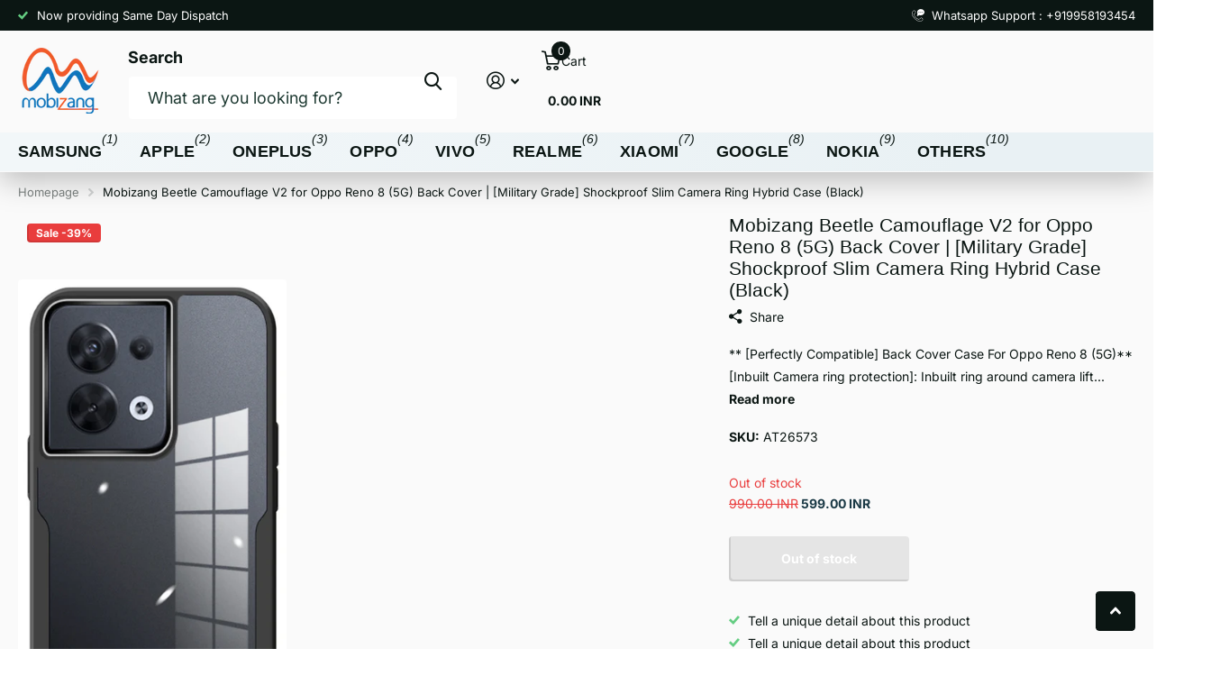

--- FILE ---
content_type: text/html; charset=utf-8
request_url: https://mobizang.com/products/mobizang-beetle-camouflage-v2-for-oppo-reno-8-5g-back-cover-military-grade-shockproof-slim-camera-ring-hybrid-case-black
body_size: 24433
content:
<!doctype html>
<html lang="en" data-theme="xtra" dir="ltr" class="no-js ">
	<head>
		<meta charset="utf-8">
		<meta http-equiv="x-ua-compatible" content="ie=edge">
		<title>Mobizang Beetle Camouflage V2 for Oppo Reno 8 (5G) Back Cover | [Milit</title><meta name="description" content="** [Perfectly Compatible] Back Cover Case For Oppo Reno 8 (5G)** [Inbuilt Camera ring protection]: Inbuilt ring around camera lift camera off flat surfaces and protects it from scratched and bumps . Metallic finish ring gives excellent look to device** [Hybrid Protection]: Combining a hard PC back, a Soft TPU frame and"><meta name="theme-color" content="">
		<meta name="MobileOptimized" content="320">
		<meta name="HandheldFriendly" content="true">
		<meta name="viewport" content="width=device-width, initial-scale=1, minimum-scale=1, maximum-scale=5, viewport-fit=cover, shrink-to-fit=no">
		<meta name="format-detection" content="telephone=no">
		<meta name="msapplication-config" content="//mobizang.com/cdn/shop/t/11/assets/browserconfig.xml?v=52024572095365081671746826686">
		<link rel="canonical" href="https://mobizang.com/products/mobizang-beetle-camouflage-v2-for-oppo-reno-8-5g-back-cover-military-grade-shockproof-slim-camera-ring-hybrid-case-black">
		<link rel="preconnect" href="https://fonts.shopifycdn.com" crossorigin><link rel="preload" as="style" href="//mobizang.com/cdn/shop/t/11/assets/screen.css?v=175792345979981596611746826688">
		<link rel="preload" as="style" href="//mobizang.com/cdn/shop/t/11/assets/theme-xtra.css?v=93573482502964324901746826688">
		<link rel="preload" as="style" href="//mobizang.com/cdn/shop/t/11/assets/screen-settings.css?v=117766510297545079031759342537">
		
		
    <link rel="preload" as="font" href="//mobizang.com/cdn/fonts/inter/inter_n4.b2a3f24c19b4de56e8871f609e73ca7f6d2e2bb9.woff2" type="font/woff2" crossorigin>
<link rel="preload" as="font" href="//mobizang.com/cdn/shop/t/11/assets/xtra.woff2?v=74598006880499421301746826688" crossorigin>
		<link href="//mobizang.com/cdn/shop/t/11/assets/screen.css?v=175792345979981596611746826688" rel="stylesheet" type="text/css" media="screen" />
		<link href="//mobizang.com/cdn/shop/t/11/assets/theme-xtra.css?v=93573482502964324901746826688" rel="stylesheet" type="text/css" media="screen" />
		<link href="//mobizang.com/cdn/shop/t/11/assets/screen-settings.css?v=117766510297545079031759342537" rel="stylesheet" type="text/css" media="screen" />
		<noscript><link rel="stylesheet" href="//mobizang.com/cdn/shop/t/11/assets/async-menu.css?v=21859973223019096731746826686"></noscript><link href="//mobizang.com/cdn/shop/t/11/assets/page-product.css?v=119493796049364278621746826688" rel="stylesheet" type="text/css" media="screen" />

<link rel="icon" href="//mobizang.com/cdn/shop/files/logo1_-_Copy.png?crop=center&height=32&v=1746850069&width=32" type="image/png">
			<link rel="mask-icon" href="safari-pinned-tab.svg" color="#333333">
			<link rel="apple-touch-icon" href="apple-touch-icon.png"><script>document.documentElement.classList.remove('no-js'); document.documentElement.classList.add('js');</script>
		<meta name="msapplication-config" content="//mobizang.com/cdn/shop/t/11/assets/browserconfig.xml?v=52024572095365081671746826686">
<meta property="og:title" content="Mobizang Beetle Camouflage V2 for Oppo Reno 8 (5G) Back Cover | [Military Grade] Shockproof Slim Camera Ring Hybrid Case (Black)">
<meta property="og:type" content="product">
<meta property="og:description" content="** [Perfectly Compatible] Back Cover Case For Oppo Reno 8 (5G)** [Inbuilt Camera ring protection]: Inbuilt ring around camera lift camera off flat surfaces and protects it from scratched and bumps . Metallic finish ring gives excellent look to device** [Hybrid Protection]: Combining a hard PC back, a Soft TPU frame and">
<meta property="og:site_name" content="Mobizang">
<meta property="og:url" content="https://mobizang.com/products/mobizang-beetle-camouflage-v2-for-oppo-reno-8-5g-back-cover-military-grade-shockproof-slim-camera-ring-hybrid-case-black">

  
  <meta property="product:price:amount" content="599.00 INR">
  <meta property="og:price:amount" content="599.00 INR">
  <meta property="og:price:currency" content="INR">
  <meta property="og:availability" content="out of stock" />

<meta property="og:image" content="//mobizang.com/cdn/shop/products/00_c6b73474-678e-4a04-be41-d688452d45de.jpg?crop=center&height=500&v=1701446150&width=600">

<meta name="twitter:title" content="Mobizang Beetle Camouflage V2 for Oppo Reno 8 (5G) Back Cover | [Military Grade] Shockproof Slim Camera Ring Hybrid Case (Black)">
<meta name="twitter:description" content="** [Perfectly Compatible] Back Cover Case For Oppo Reno 8 (5G)** [Inbuilt Camera ring protection]: Inbuilt ring around camera lift camera off flat surfaces and protects it from scratched and bumps . Metallic finish ring gives excellent look to device** [Hybrid Protection]: Combining a hard PC back, a Soft TPU frame and">
<meta name="twitter:site" content="Mobizang">

  <meta name="twitter:card" content="//mobizang.com/cdn/shop/files/logo_-_Copy.png?v=1746824025">

<meta property="twitter:image" content="//mobizang.com/cdn/shop/products/00_c6b73474-678e-4a04-be41-d688452d45de.jpg?crop=center&height=500&v=1701446150&width=600">
<script type="application/ld+json">
  [
      {
        "@context": "http://schema.org",
        "@type": "Product",
        "name": "Mobizang Beetle Camouflage V2 for Oppo Reno 8 (5G) Back Cover | [Military Grade] Shockproof Slim Camera Ring Hybrid Case (Black)",
        "url": "https://mobizang.com/products/mobizang-beetle-camouflage-v2-for-oppo-reno-8-5g-back-cover-military-grade-shockproof-slim-camera-ring-hybrid-case-black","brand": { "@type": "Brand", "name": "Mobizang" },"description": "** [Perfectly Compatible] Back Cover Case For Oppo Reno 8 (5G)** [Inbuilt Camera ring protection]: Inbuilt ring around camera lift camera off flat surfaces and protects it from scratched and bumps . Metallic finish ring gives excellent look to device** [Hybrid Protection]: Combining a hard PC back, a Soft TPU frame and shock-absorbent corners, this hybrid case provides comprehensive protection without sacrificing clarity.** [Camera \u0026amp;amp; Screen Protection]: Raised edges help prevent your Phone\u0026#39;s screen and camera from rubbing against flat surfaces and getting scratched.** [Scratch-Resistant]: The hard PC backplate of this case is tough enough to withstand everyday wear-and-tear, keeping your Phone’s back looking as good as new. Anti Slip Pattern prevents device from accidentally slipping from hands . Camouflage Pattern on back given striking and premium look to device","image": "//mobizang.com/cdn/shop/products/00_c6b73474-678e-4a04-be41-d688452d45de.jpg?crop=center&height=500&v=1701446150&width=600","gtin8": "","sku": "AT26573","offers": {
          "@type": "Offer",
          "price": "599.0",
          "url": "https://mobizang.com/products/mobizang-beetle-camouflage-v2-for-oppo-reno-8-5g-back-cover-military-grade-shockproof-slim-camera-ring-hybrid-case-black",
          "priceValidUntil": "2027-01-21",
          "priceCurrency": "INR"}
        
      },
    {
      "@context": "http://schema.org/",
      "@type": "Organization",
      "url": "https://mobizang.com/products/mobizang-beetle-camouflage-v2-for-oppo-reno-8-5g-back-cover-military-grade-shockproof-slim-camera-ring-hybrid-case-black",
      "name": "Mobizang",
      "legalName": "Mobizang",
      "description": "** [Perfectly Compatible] Back Cover Case For Oppo Reno 8 (5G)** [Inbuilt Camera ring protection]: Inbuilt ring around camera lift camera off flat surfaces and protects it from scratched and bumps . Metallic finish ring gives excellent look to device** [Hybrid Protection]: Combining a hard PC back, a Soft TPU frame and","logo": "//mobizang.com/cdn/shop/files/logo_-_Copy.png?v=1746824025",
        "image": "//mobizang.com/cdn/shop/files/logo_-_Copy.png?v=1746824025","contactPoint": {
        "@type": "ContactPoint",
        "contactType": "Customer service",
        "telephone": "9958193454"
      },
      "address": {
        "@type": "PostalAddress",
        "streetAddress": "I 52/B, 1st Floor, Lajpat Nagar Part 1",
        "addressLocality": "New Delhi",
        "postalCode": "110024",
        "addressCountry": "IN"
      }
    },
    {
      "@context": "http://schema.org",
      "@type": "WebSite",
      "url": "https://mobizang.com/products/mobizang-beetle-camouflage-v2-for-oppo-reno-8-5g-back-cover-military-grade-shockproof-slim-camera-ring-hybrid-case-black",
      "name": "Mobizang",
      "description": "** [Perfectly Compatible] Back Cover Case For Oppo Reno 8 (5G)** [Inbuilt Camera ring protection]: Inbuilt ring around camera lift camera off flat surfaces and protects it from scratched and bumps . Metallic finish ring gives excellent look to device** [Hybrid Protection]: Combining a hard PC back, a Soft TPU frame and",
      "author": [
        {
          "@type": "Organization",
          "url": "https://www.someoneyouknow.online",
          "name": "Someoneyouknow",
          "address": {
            "@type": "PostalAddress",
            "streetAddress": "Wilhelminaplein 25",
            "addressLocality": "Eindhoven",
            "addressRegion": "NB",
            "postalCode": "5611 HG",
            "addressCountry": "NL"
          }
        }
      ]
    }
  ]
</script>

		<script>window.performance && window.performance.mark && window.performance.mark('shopify.content_for_header.start');</script><meta name="google-site-verification" content="F6cmKVx7e12TiRALwkt__m2ooBw8ieB3Gfqsgx1bCc8">
<meta id="shopify-digital-wallet" name="shopify-digital-wallet" content="/8824006/digital_wallets/dialog">
<link rel="alternate" type="application/json+oembed" href="https://mobizang.com/products/mobizang-beetle-camouflage-v2-for-oppo-reno-8-5g-back-cover-military-grade-shockproof-slim-camera-ring-hybrid-case-black.oembed">
<script async="async" src="/checkouts/internal/preloads.js?locale=en-IN"></script>
<script id="shopify-features" type="application/json">{"accessToken":"c1c022622bce29258929910b41478b15","betas":["rich-media-storefront-analytics"],"domain":"mobizang.com","predictiveSearch":true,"shopId":8824006,"locale":"en"}</script>
<script>var Shopify = Shopify || {};
Shopify.shop = "mobizang.myshopify.com";
Shopify.locale = "en";
Shopify.currency = {"active":"INR","rate":"1.0"};
Shopify.country = "IN";
Shopify.theme = {"name":"Xtra","id":148770783454,"schema_name":"Xtra","schema_version":"5.4.0","theme_store_id":1609,"role":"main"};
Shopify.theme.handle = "null";
Shopify.theme.style = {"id":null,"handle":null};
Shopify.cdnHost = "mobizang.com/cdn";
Shopify.routes = Shopify.routes || {};
Shopify.routes.root = "/";</script>
<script type="module">!function(o){(o.Shopify=o.Shopify||{}).modules=!0}(window);</script>
<script>!function(o){function n(){var o=[];function n(){o.push(Array.prototype.slice.apply(arguments))}return n.q=o,n}var t=o.Shopify=o.Shopify||{};t.loadFeatures=n(),t.autoloadFeatures=n()}(window);</script>
<script id="shop-js-analytics" type="application/json">{"pageType":"product"}</script>
<script defer="defer" async type="module" src="//mobizang.com/cdn/shopifycloud/shop-js/modules/v2/client.init-shop-cart-sync_BdyHc3Nr.en.esm.js"></script>
<script defer="defer" async type="module" src="//mobizang.com/cdn/shopifycloud/shop-js/modules/v2/chunk.common_Daul8nwZ.esm.js"></script>
<script type="module">
  await import("//mobizang.com/cdn/shopifycloud/shop-js/modules/v2/client.init-shop-cart-sync_BdyHc3Nr.en.esm.js");
await import("//mobizang.com/cdn/shopifycloud/shop-js/modules/v2/chunk.common_Daul8nwZ.esm.js");

  window.Shopify.SignInWithShop?.initShopCartSync?.({"fedCMEnabled":true,"windoidEnabled":true});

</script>
<script>(function() {
  var isLoaded = false;
  function asyncLoad() {
    if (isLoaded) return;
    isLoaded = true;
    var urls = ["\/\/cdn.secomapp.com\/quickview\/assets\/cdn\/sca-qv-scripts-noconfig.js?shop=mobizang.myshopify.com","https:\/\/shipping.fireapps.io\/js\/frontend\/frontend-script.js?shop=mobizang.myshopify.com","\/\/shopify.privy.com\/widget.js?shop=mobizang.myshopify.com","https:\/\/shopiapps.in\/whatsapp-share\/script\/sp_wslcacr_widget.php?shop=mobizang.myshopify.com"];
    for (var i = 0; i < urls.length; i++) {
      var s = document.createElement('script');
      s.type = 'text/javascript';
      s.async = true;
      s.src = urls[i];
      var x = document.getElementsByTagName('script')[0];
      x.parentNode.insertBefore(s, x);
    }
  };
  if(window.attachEvent) {
    window.attachEvent('onload', asyncLoad);
  } else {
    window.addEventListener('load', asyncLoad, false);
  }
})();</script>
<script id="__st">var __st={"a":8824006,"offset":-18000,"reqid":"215b2fc1-02b4-4688-94f5-24cc1f93e149-1769014797","pageurl":"mobizang.com\/products\/mobizang-beetle-camouflage-v2-for-oppo-reno-8-5g-back-cover-military-grade-shockproof-slim-camera-ring-hybrid-case-black","u":"cbcb38567014","p":"product","rtyp":"product","rid":8223205458142};</script>
<script>window.ShopifyPaypalV4VisibilityTracking = true;</script>
<script id="captcha-bootstrap">!function(){'use strict';const t='contact',e='account',n='new_comment',o=[[t,t],['blogs',n],['comments',n],[t,'customer']],c=[[e,'customer_login'],[e,'guest_login'],[e,'recover_customer_password'],[e,'create_customer']],r=t=>t.map((([t,e])=>`form[action*='/${t}']:not([data-nocaptcha='true']) input[name='form_type'][value='${e}']`)).join(','),a=t=>()=>t?[...document.querySelectorAll(t)].map((t=>t.form)):[];function s(){const t=[...o],e=r(t);return a(e)}const i='password',u='form_key',d=['recaptcha-v3-token','g-recaptcha-response','h-captcha-response',i],f=()=>{try{return window.sessionStorage}catch{return}},m='__shopify_v',_=t=>t.elements[u];function p(t,e,n=!1){try{const o=window.sessionStorage,c=JSON.parse(o.getItem(e)),{data:r}=function(t){const{data:e,action:n}=t;return t[m]||n?{data:e,action:n}:{data:t,action:n}}(c);for(const[e,n]of Object.entries(r))t.elements[e]&&(t.elements[e].value=n);n&&o.removeItem(e)}catch(o){console.error('form repopulation failed',{error:o})}}const l='form_type',E='cptcha';function T(t){t.dataset[E]=!0}const w=window,h=w.document,L='Shopify',v='ce_forms',y='captcha';let A=!1;((t,e)=>{const n=(g='f06e6c50-85a8-45c8-87d0-21a2b65856fe',I='https://cdn.shopify.com/shopifycloud/storefront-forms-hcaptcha/ce_storefront_forms_captcha_hcaptcha.v1.5.2.iife.js',D={infoText:'Protected by hCaptcha',privacyText:'Privacy',termsText:'Terms'},(t,e,n)=>{const o=w[L][v],c=o.bindForm;if(c)return c(t,g,e,D).then(n);var r;o.q.push([[t,g,e,D],n]),r=I,A||(h.body.append(Object.assign(h.createElement('script'),{id:'captcha-provider',async:!0,src:r})),A=!0)});var g,I,D;w[L]=w[L]||{},w[L][v]=w[L][v]||{},w[L][v].q=[],w[L][y]=w[L][y]||{},w[L][y].protect=function(t,e){n(t,void 0,e),T(t)},Object.freeze(w[L][y]),function(t,e,n,w,h,L){const[v,y,A,g]=function(t,e,n){const i=e?o:[],u=t?c:[],d=[...i,...u],f=r(d),m=r(i),_=r(d.filter((([t,e])=>n.includes(e))));return[a(f),a(m),a(_),s()]}(w,h,L),I=t=>{const e=t.target;return e instanceof HTMLFormElement?e:e&&e.form},D=t=>v().includes(t);t.addEventListener('submit',(t=>{const e=I(t);if(!e)return;const n=D(e)&&!e.dataset.hcaptchaBound&&!e.dataset.recaptchaBound,o=_(e),c=g().includes(e)&&(!o||!o.value);(n||c)&&t.preventDefault(),c&&!n&&(function(t){try{if(!f())return;!function(t){const e=f();if(!e)return;const n=_(t);if(!n)return;const o=n.value;o&&e.removeItem(o)}(t);const e=Array.from(Array(32),(()=>Math.random().toString(36)[2])).join('');!function(t,e){_(t)||t.append(Object.assign(document.createElement('input'),{type:'hidden',name:u})),t.elements[u].value=e}(t,e),function(t,e){const n=f();if(!n)return;const o=[...t.querySelectorAll(`input[type='${i}']`)].map((({name:t})=>t)),c=[...d,...o],r={};for(const[a,s]of new FormData(t).entries())c.includes(a)||(r[a]=s);n.setItem(e,JSON.stringify({[m]:1,action:t.action,data:r}))}(t,e)}catch(e){console.error('failed to persist form',e)}}(e),e.submit())}));const S=(t,e)=>{t&&!t.dataset[E]&&(n(t,e.some((e=>e===t))),T(t))};for(const o of['focusin','change'])t.addEventListener(o,(t=>{const e=I(t);D(e)&&S(e,y())}));const B=e.get('form_key'),M=e.get(l),P=B&&M;t.addEventListener('DOMContentLoaded',(()=>{const t=y();if(P)for(const e of t)e.elements[l].value===M&&p(e,B);[...new Set([...A(),...v().filter((t=>'true'===t.dataset.shopifyCaptcha))])].forEach((e=>S(e,t)))}))}(h,new URLSearchParams(w.location.search),n,t,e,['guest_login'])})(!0,!0)}();</script>
<script integrity="sha256-4kQ18oKyAcykRKYeNunJcIwy7WH5gtpwJnB7kiuLZ1E=" data-source-attribution="shopify.loadfeatures" defer="defer" src="//mobizang.com/cdn/shopifycloud/storefront/assets/storefront/load_feature-a0a9edcb.js" crossorigin="anonymous"></script>
<script data-source-attribution="shopify.dynamic_checkout.dynamic.init">var Shopify=Shopify||{};Shopify.PaymentButton=Shopify.PaymentButton||{isStorefrontPortableWallets:!0,init:function(){window.Shopify.PaymentButton.init=function(){};var t=document.createElement("script");t.src="https://mobizang.com/cdn/shopifycloud/portable-wallets/latest/portable-wallets.en.js",t.type="module",document.head.appendChild(t)}};
</script>
<script data-source-attribution="shopify.dynamic_checkout.buyer_consent">
  function portableWalletsHideBuyerConsent(e){var t=document.getElementById("shopify-buyer-consent"),n=document.getElementById("shopify-subscription-policy-button");t&&n&&(t.classList.add("hidden"),t.setAttribute("aria-hidden","true"),n.removeEventListener("click",e))}function portableWalletsShowBuyerConsent(e){var t=document.getElementById("shopify-buyer-consent"),n=document.getElementById("shopify-subscription-policy-button");t&&n&&(t.classList.remove("hidden"),t.removeAttribute("aria-hidden"),n.addEventListener("click",e))}window.Shopify?.PaymentButton&&(window.Shopify.PaymentButton.hideBuyerConsent=portableWalletsHideBuyerConsent,window.Shopify.PaymentButton.showBuyerConsent=portableWalletsShowBuyerConsent);
</script>
<script data-source-attribution="shopify.dynamic_checkout.cart.bootstrap">document.addEventListener("DOMContentLoaded",(function(){function t(){return document.querySelector("shopify-accelerated-checkout-cart, shopify-accelerated-checkout")}if(t())Shopify.PaymentButton.init();else{new MutationObserver((function(e,n){t()&&(Shopify.PaymentButton.init(),n.disconnect())})).observe(document.body,{childList:!0,subtree:!0})}}));
</script>

<script>window.performance && window.performance.mark && window.performance.mark('shopify.content_for_header.end');</script>
		
		<style data-shopify>
			:root {
				--scheme-1:                      #ffffff;
				--scheme-1_solid:                #ffffff;
				--scheme-1_bg:                   var(--scheme-1);
				--scheme-1_bg_dark:              var(--scheme-1_bg);
				--scheme-1_bg_var:               var(--scheme-1_bg_dark);
				--scheme-1_bg_secondary:         #f4f4f4;
				--scheme-1_fg:                   #0b1613;
				--scheme-1_fg_sat:               #c0dfd7;
				--scheme-1_title:                #000000;
				--scheme-1_title_solid:          #000000;

				--scheme-1_primary_btn_bg:       #000096;
				--scheme-1_primary_btn_bg_dark:  #000072;
				--scheme-1_primary_btn_fg:       #ffffff;
				--scheme-1_secondary_btn_bg:     #fbea61;
				--scheme-1_secondary_btn_bg_dark:#fae53e;
				--scheme-1_secondary_btn_fg:     #000000;
				--scheme-1_tertiary_btn_bg:      #378cde;
				--scheme-1_tertiary_btn_bg_dark: #227acf;
				--scheme-1_tertiary_btn_fg:      #ffffff;
				--scheme-1_btn_bg:       		var(--scheme-1_primary_btn_bg);
				--scheme-1_btn_bg_dark:  		var(--scheme-1_primary_btn_bg_dark);
				--scheme-1_btn_fg:       		var(--scheme-1_primary_btn_fg);
				--scheme-1_bd:                   #ecedec;
				--scheme-1_input_bg:             #ffffff;
				--scheme-1_input_fg:             #0b1613;
				--scheme-1_input_pl:             #1c3830;
				--scheme-1_accent:               #f0702c;
				--scheme-1_accent_gradient:      linear-gradient(320deg, rgba(232, 74, 147, 1) 4%, rgba(239, 179, 76, 1) 100%);
				
				--scheme-1_fg_brightness: 0; 
				
				}
				[class^="palette-scheme-1"] select,
				[class^="palette-scheme-1"] .bv_atual,
				#root #content [class^="palette-scheme-1"] .f8sr select {
				background-image: url("data:image/svg+xml,%3Csvg xmlns='http://www.w3.org/2000/svg' xml:space='preserve' style='enable-background:new 0 0 12.7 7.7' viewBox='0 0 12.7 7.7' fill='%230b1613'%3E%3Cpath d='M.3.2c.4-.3.9-.3 1.2.1l4.7 5.3 5-5.3c.3-.3.9-.4 1.2 0 .3.3.4.9 0 1.2l-5.7 6c-.1.1-.3.2-.5.2s-.5-.1-.6-.3l-5.3-6C-.1 1.1-.1.5.3.2z'/%3E%3C/svg%3E");
				}
				
				
				[class^="palette-scheme-1"] select:focus,
				#root #content [class^="palette-scheme-1"] .f8sr select:focus {
				background-image: url("data:image/svg+xml,%3Csvg xmlns='http://www.w3.org/2000/svg' xml:space='preserve' style='enable-background:new 0 0 12.7 7.7' viewBox='0 0 12.7 7.7' fill='%230b1613'%3E%3Cpath d='M12.4 7.5c-.4.3-.9.3-1.2-.1L6.5 2.1l-5 5.3c-.3.3-.9.4-1.2 0-.3-.3-.4-.9 0-1.2L6 .2c.1-.1.3-.2.5-.2.3 0 .5.1.6.3l5.3 6c.4.3.4.9 0 1.2z'/%3E%3C/svg%3E");
				}
				[class^="palette-scheme-1"], [data-active-content*="scheme-1"] {
				--primary_bg:             var(--scheme-1_bg);
				--bg_secondary:           var(--scheme-1_bg_secondary);
				--primary_text:           var(--scheme-1_fg);
				--primary_text_h:         var(--scheme-1_title);
				--headings_text:          var(--primary_text_h);
				--headings_text_solid:    var(--scheme-1_title_solid);
				--primary_bg_btn:         var(--scheme-1_primary_btn_bg);
				--primary_bg_btn_dark:    var(--scheme-1_primary_btn_bg_dark);
				--primary_btn_text:       var(--scheme-1_primary_btn_fg);
				--secondary_bg_btn:       var(--scheme-1_secondary_btn_bg);
				--secondary_bg_btn_dark:  var(--scheme-1_secondary_btn_bg_dark);
				--secondary_btn_text:     var(--scheme-1_secondary_btn_fg);
				--tertiary_bg_btn:        var(--scheme-1_tertiary_btn_bg);
				--tertiary_bg_btn_dark:   var(--scheme-1_tertiary_btn_bg_dark);
				--tertiary_btn_text:      var(--scheme-1_tertiary_btn_fg);
				--custom_input_bg:        var(--scheme-1_input_bg);
				--custom_input_fg:        var(--scheme-1_input_fg);
				--custom_input_pl:        var(--scheme-1_input_pl);
				--custom_input_bd:        var(--scheme-1_bd);
				--custom_bd:              var(--custom_input_bd);
				--secondary_bg: 		  var(--primary_bg_btn);
				--accent:                 var(--scheme-1_accent);
				--accent_gradient:        var(--scheme-1_accent_gradient);
				--primary_text_brightness:var(--scheme-1_fg_brightness);
				}
				
			:root {
				--scheme-2:                      #0b1613;
				--scheme-2_solid:                #0b1613;
				--scheme-2_bg:                   var(--scheme-2);
				--scheme-2_bg_dark:              #080f0d;
				--scheme-2_bg_var:               var(--scheme-2_bg_dark);
				--scheme-2_bg_secondary:         #8a8a9e;
				--scheme-2_fg:                   #ffffff;
				--scheme-2_fg_sat:               #ffffff;
				--scheme-2_title:                #ffffff;
				--scheme-2_title_solid:          #ffffff;

				--scheme-2_primary_btn_bg:       #ffffff;
				--scheme-2_primary_btn_bg_dark:  #ededed;
				--scheme-2_primary_btn_fg:       #0b1613;
				--scheme-2_secondary_btn_bg:     #fbea61;
				--scheme-2_secondary_btn_bg_dark:#fae53e;
				--scheme-2_secondary_btn_fg:     #000000;
				--scheme-2_tertiary_btn_bg:      #000096;
				--scheme-2_tertiary_btn_bg_dark: #000072;
				--scheme-2_tertiary_btn_fg:      #ffffff;
				--scheme-2_btn_bg:       		var(--scheme-2_primary_btn_bg);
				--scheme-2_btn_bg_dark:  		var(--scheme-2_primary_btn_bg_dark);
				--scheme-2_btn_fg:       		var(--scheme-2_primary_btn_fg);
				--scheme-2_bd:                   #fafafa;
				--scheme-2_input_bg:             #ffffff;
				--scheme-2_input_fg:             #0b1613;
				--scheme-2_input_pl:             #1c3830;
				--scheme-2_accent:               #fbea61;
				--scheme-2_accent_gradient:      #fbea61;
				
				--scheme-2_fg_brightness: 1; 
				
				}
				[class^="palette-scheme-2"] select,
				[class^="palette-scheme-2"] .bv_atual,
				#root #content [class^="palette-scheme-2"] .f8sr select {
				background-image: url("data:image/svg+xml,%3Csvg xmlns='http://www.w3.org/2000/svg' xml:space='preserve' style='enable-background:new 0 0 12.7 7.7' viewBox='0 0 12.7 7.7' fill='%230b1613'%3E%3Cpath d='M.3.2c.4-.3.9-.3 1.2.1l4.7 5.3 5-5.3c.3-.3.9-.4 1.2 0 .3.3.4.9 0 1.2l-5.7 6c-.1.1-.3.2-.5.2s-.5-.1-.6-.3l-5.3-6C-.1 1.1-.1.5.3.2z'/%3E%3C/svg%3E");
				}
				
				
				[class^="palette-scheme-2"] select:focus,
				#root #content [class^="palette-scheme-2"] .f8sr select:focus {
				background-image: url("data:image/svg+xml,%3Csvg xmlns='http://www.w3.org/2000/svg' xml:space='preserve' style='enable-background:new 0 0 12.7 7.7' viewBox='0 0 12.7 7.7' fill='%230b1613'%3E%3Cpath d='M12.4 7.5c-.4.3-.9.3-1.2-.1L6.5 2.1l-5 5.3c-.3.3-.9.4-1.2 0-.3-.3-.4-.9 0-1.2L6 .2c.1-.1.3-.2.5-.2.3 0 .5.1.6.3l5.3 6c.4.3.4.9 0 1.2z'/%3E%3C/svg%3E");
				}
				[class^="palette-scheme-2"], [data-active-content*="scheme-2"] {
				--primary_bg:             var(--scheme-2_bg);
				--bg_secondary:           var(--scheme-2_bg_secondary);
				--primary_text:           var(--scheme-2_fg);
				--primary_text_h:         var(--scheme-2_title);
				--headings_text:          var(--primary_text_h);
				--headings_text_solid:    var(--scheme-2_title_solid);
				--primary_bg_btn:         var(--scheme-2_primary_btn_bg);
				--primary_bg_btn_dark:    var(--scheme-2_primary_btn_bg_dark);
				--primary_btn_text:       var(--scheme-2_primary_btn_fg);
				--secondary_bg_btn:       var(--scheme-2_secondary_btn_bg);
				--secondary_bg_btn_dark:  var(--scheme-2_secondary_btn_bg_dark);
				--secondary_btn_text:     var(--scheme-2_secondary_btn_fg);
				--tertiary_bg_btn:        var(--scheme-2_tertiary_btn_bg);
				--tertiary_bg_btn_dark:   var(--scheme-2_tertiary_btn_bg_dark);
				--tertiary_btn_text:      var(--scheme-2_tertiary_btn_fg);
				--custom_input_bg:        var(--scheme-2_input_bg);
				--custom_input_fg:        var(--scheme-2_input_fg);
				--custom_input_pl:        var(--scheme-2_input_pl);
				--custom_input_bd:        var(--scheme-2_bd);
				--custom_bd:              var(--custom_input_bd);
				--secondary_bg: 		  var(--primary_bg_btn);
				--accent:                 var(--scheme-2_accent);
				--accent_gradient:        var(--scheme-2_accent_gradient);
				--primary_text_brightness:var(--scheme-2_fg_brightness);
				}
				
			:root {
				--scheme-3:                      #fafafa;
				--scheme-3_solid:                #fafafa;
				--scheme-3_bg:                   var(--scheme-3);
				--scheme-3_bg_dark:              #f5f5f5;
				--scheme-3_bg_var:               var(--scheme-3_bg_dark);
				--scheme-3_bg_secondary:         #ffffff;
				--scheme-3_fg:                   #0b1613;
				--scheme-3_fg_sat:               #c0dfd7;
				--scheme-3_title:                #0b1613;
				--scheme-3_title_solid:          #0b1613;

				--scheme-3_primary_btn_bg:       #0b1613;
				--scheme-3_primary_btn_bg_dark:  #000000;
				--scheme-3_primary_btn_fg:       #ffffff;
				--scheme-3_secondary_btn_bg:     #f0702c;
				--scheme-3_secondary_btn_bg_dark:#e85b10;
				--scheme-3_secondary_btn_fg:     #ffffff;
				--scheme-3_tertiary_btn_bg:      #378cde;
				--scheme-3_tertiary_btn_bg_dark: #227acf;
				--scheme-3_tertiary_btn_fg:      #ffffff;
				--scheme-3_btn_bg:       		var(--scheme-3_primary_btn_bg);
				--scheme-3_btn_bg_dark:  		var(--scheme-3_primary_btn_bg_dark);
				--scheme-3_btn_fg:       		var(--scheme-3_primary_btn_fg);
				--scheme-3_bd:                   #fafafa;
				--scheme-3_input_bg:             #ffffff;
				--scheme-3_input_fg:             #0b1613;
				--scheme-3_input_pl:             #1c3830;
				--scheme-3_accent:               #f0702c;
				--scheme-3_accent_gradient:      #f0702c;
				
				--scheme-3_fg_brightness: 0; 
				
					--primary_text_rgba:  				rgb(11, 22, 19);
					--body_bg:            				var(--scheme-3_bg);
				
				}select, .bv_atual, #root #content .f8sr select,
				[class^="palette-scheme-3"] select,
				[class^="palette-scheme-3"] .bv_atual,
				#root #content [class^="palette-scheme-3"] .f8sr select {
				background-image: url("data:image/svg+xml,%3Csvg xmlns='http://www.w3.org/2000/svg' xml:space='preserve' style='enable-background:new 0 0 12.7 7.7' viewBox='0 0 12.7 7.7' fill='%230b1613'%3E%3Cpath d='M.3.2c.4-.3.9-.3 1.2.1l4.7 5.3 5-5.3c.3-.3.9-.4 1.2 0 .3.3.4.9 0 1.2l-5.7 6c-.1.1-.3.2-.5.2s-.5-.1-.6-.3l-5.3-6C-.1 1.1-.1.5.3.2z'/%3E%3C/svg%3E");
				}
				
					#root input[type="date"], #root .datepicker-input { background-image: url("data:image/svg+xml,%3Csvg xmlns='http://www.w3.org/2000/svg' xml:space='preserve' style='enable-background:new 0 0 14 16' viewBox='0 0 14 16' fill='%230b1613'%3E%3Cpath d='M12.3 2H11V.8c0-.5-.3-.8-.7-.8s-.8.3-.8.8V2h-5V.8c0-.5-.3-.8-.7-.8S3 .3 3 .8V2H1.8C.8 2 0 2.8 0 3.8v10.5c0 1 .8 1.8 1.8 1.8h10.5c1 0 1.8-.8 1.8-1.8V3.8c-.1-1-.9-1.8-1.8-1.8zm.2 12.3c0 .1-.1.3-.3.3H1.8c-.1 0-.3-.1-.3-.3V7.5h11v6.8zm0-8.3h-11V3.8c0-.1.1-.3.3-.3h10.5c.1 0 .3.1.3.3V6z'/%3E%3C/svg%3E"); }
				
				select:focus, #root #content .f8sr select:focus,
				[class^="palette-scheme-3"] select:focus,
				#root #content [class^="palette-scheme-3"] .f8sr select:focus {
				background-image: url("data:image/svg+xml,%3Csvg xmlns='http://www.w3.org/2000/svg' xml:space='preserve' style='enable-background:new 0 0 12.7 7.7' viewBox='0 0 12.7 7.7' fill='%230b1613'%3E%3Cpath d='M12.4 7.5c-.4.3-.9.3-1.2-.1L6.5 2.1l-5 5.3c-.3.3-.9.4-1.2 0-.3-.3-.4-.9 0-1.2L6 .2c.1-.1.3-.2.5-.2.3 0 .5.1.6.3l5.3 6c.4.3.4.9 0 1.2z'/%3E%3C/svg%3E");
				}
				:root, [class^="palette-scheme-3"], [data-active-content*="scheme-3"] {
				--primary_bg:             var(--scheme-3_bg);
				--bg_secondary:           var(--scheme-3_bg_secondary);
				--primary_text:           var(--scheme-3_fg);
				--primary_text_h:         var(--scheme-3_title);
				--headings_text:          var(--primary_text_h);
				--headings_text_solid:    var(--scheme-3_title_solid);
				--primary_bg_btn:         var(--scheme-3_primary_btn_bg);
				--primary_bg_btn_dark:    var(--scheme-3_primary_btn_bg_dark);
				--primary_btn_text:       var(--scheme-3_primary_btn_fg);
				--secondary_bg_btn:       var(--scheme-3_secondary_btn_bg);
				--secondary_bg_btn_dark:  var(--scheme-3_secondary_btn_bg_dark);
				--secondary_btn_text:     var(--scheme-3_secondary_btn_fg);
				--tertiary_bg_btn:        var(--scheme-3_tertiary_btn_bg);
				--tertiary_bg_btn_dark:   var(--scheme-3_tertiary_btn_bg_dark);
				--tertiary_btn_text:      var(--scheme-3_tertiary_btn_fg);
				--custom_input_bg:        var(--scheme-3_input_bg);
				--custom_input_fg:        var(--scheme-3_input_fg);
				--custom_input_pl:        var(--scheme-3_input_pl);
				--custom_input_bd:        var(--scheme-3_bd);
				--custom_bd:              var(--custom_input_bd);
				--secondary_bg: 		  var(--primary_bg_btn);
				--accent:                 var(--scheme-3_accent);
				--accent_gradient:        var(--scheme-3_accent_gradient);
				--primary_text_brightness:var(--scheme-3_fg_brightness);
				}
				
			:root {
				--scheme-4:                      #000096;
				--scheme-4_solid:                #000096;
				--scheme-4_bg:                   var(--scheme-4);
				--scheme-4_bg_dark:              #00008c;
				--scheme-4_bg_var:               var(--scheme-4_bg_dark);
				--scheme-4_bg_secondary:         #f4f4f4;
				--scheme-4_fg:                   #ffffff;
				--scheme-4_fg_sat:               #ffffff;
				--scheme-4_title:                #ffffff;
				--scheme-4_title_solid:          #ffffff;

				--scheme-4_primary_btn_bg:       #fbea61;
				--scheme-4_primary_btn_bg_dark:  #fae53e;
				--scheme-4_primary_btn_fg:       #000000;
				--scheme-4_secondary_btn_bg:     #ffffff;
				--scheme-4_secondary_btn_bg_dark:#ededed;
				--scheme-4_secondary_btn_fg:     #0b1613;
				--scheme-4_tertiary_btn_bg:      #ffffff;
				--scheme-4_tertiary_btn_bg_dark: #ededed;
				--scheme-4_tertiary_btn_fg:      #0b1613;
				--scheme-4_btn_bg:       		var(--scheme-4_primary_btn_bg);
				--scheme-4_btn_bg_dark:  		var(--scheme-4_primary_btn_bg_dark);
				--scheme-4_btn_fg:       		var(--scheme-4_primary_btn_fg);
				--scheme-4_bd:                   #fafafa;
				--scheme-4_input_bg:             #ffffff;
				--scheme-4_input_fg:             #0b1613;
				--scheme-4_input_pl:             #1c3830;
				--scheme-4_accent:               #f0702c;
				--scheme-4_accent_gradient:      #f0702c;
				
				--scheme-4_fg_brightness: 1; 
				
				}
				[class^="palette-scheme-4"] select,
				[class^="palette-scheme-4"] .bv_atual,
				#root #content [class^="palette-scheme-4"] .f8sr select {
				background-image: url("data:image/svg+xml,%3Csvg xmlns='http://www.w3.org/2000/svg' xml:space='preserve' style='enable-background:new 0 0 12.7 7.7' viewBox='0 0 12.7 7.7' fill='%230b1613'%3E%3Cpath d='M.3.2c.4-.3.9-.3 1.2.1l4.7 5.3 5-5.3c.3-.3.9-.4 1.2 0 .3.3.4.9 0 1.2l-5.7 6c-.1.1-.3.2-.5.2s-.5-.1-.6-.3l-5.3-6C-.1 1.1-.1.5.3.2z'/%3E%3C/svg%3E");
				}
				
				
				[class^="palette-scheme-4"] select:focus,
				#root #content [class^="palette-scheme-4"] .f8sr select:focus {
				background-image: url("data:image/svg+xml,%3Csvg xmlns='http://www.w3.org/2000/svg' xml:space='preserve' style='enable-background:new 0 0 12.7 7.7' viewBox='0 0 12.7 7.7' fill='%230b1613'%3E%3Cpath d='M12.4 7.5c-.4.3-.9.3-1.2-.1L6.5 2.1l-5 5.3c-.3.3-.9.4-1.2 0-.3-.3-.4-.9 0-1.2L6 .2c.1-.1.3-.2.5-.2.3 0 .5.1.6.3l5.3 6c.4.3.4.9 0 1.2z'/%3E%3C/svg%3E");
				}
				[class^="palette-scheme-4"], [data-active-content*="scheme-4"] {
				--primary_bg:             var(--scheme-4_bg);
				--bg_secondary:           var(--scheme-4_bg_secondary);
				--primary_text:           var(--scheme-4_fg);
				--primary_text_h:         var(--scheme-4_title);
				--headings_text:          var(--primary_text_h);
				--headings_text_solid:    var(--scheme-4_title_solid);
				--primary_bg_btn:         var(--scheme-4_primary_btn_bg);
				--primary_bg_btn_dark:    var(--scheme-4_primary_btn_bg_dark);
				--primary_btn_text:       var(--scheme-4_primary_btn_fg);
				--secondary_bg_btn:       var(--scheme-4_secondary_btn_bg);
				--secondary_bg_btn_dark:  var(--scheme-4_secondary_btn_bg_dark);
				--secondary_btn_text:     var(--scheme-4_secondary_btn_fg);
				--tertiary_bg_btn:        var(--scheme-4_tertiary_btn_bg);
				--tertiary_bg_btn_dark:   var(--scheme-4_tertiary_btn_bg_dark);
				--tertiary_btn_text:      var(--scheme-4_tertiary_btn_fg);
				--custom_input_bg:        var(--scheme-4_input_bg);
				--custom_input_fg:        var(--scheme-4_input_fg);
				--custom_input_pl:        var(--scheme-4_input_pl);
				--custom_input_bd:        var(--scheme-4_bd);
				--custom_bd:              var(--custom_input_bd);
				--secondary_bg: 		  var(--primary_bg_btn);
				--accent:                 var(--scheme-4_accent);
				--accent_gradient:        var(--scheme-4_accent_gradient);
				--primary_text_brightness:var(--scheme-4_fg_brightness);
				}
				
			:root {
				--scheme-5:                      #f0702c;
				--scheme-5_solid:                #f0702c;
				--scheme-5_bg:                   var(--scheme-5);
				--scheme-5_bg_dark:              #ef6a22;
				--scheme-5_bg_var:               var(--scheme-5_bg_dark);
				--scheme-5_bg_secondary:         #ffffff;
				--scheme-5_fg:                   #ffffff;
				--scheme-5_fg_sat:               #ffffff;
				--scheme-5_title:                #ffffff;
				--scheme-5_title_solid:          #ffffff;

				--scheme-5_primary_btn_bg:       #ffffff;
				--scheme-5_primary_btn_bg_dark:  #ededed;
				--scheme-5_primary_btn_fg:       #0b1613;
				--scheme-5_secondary_btn_bg:     #0b1613;
				--scheme-5_secondary_btn_bg_dark:#000000;
				--scheme-5_secondary_btn_fg:     #ffffff;
				--scheme-5_tertiary_btn_bg:      #378cde;
				--scheme-5_tertiary_btn_bg_dark: #227acf;
				--scheme-5_tertiary_btn_fg:      #ffffff;
				--scheme-5_btn_bg:       		var(--scheme-5_primary_btn_bg);
				--scheme-5_btn_bg_dark:  		var(--scheme-5_primary_btn_bg_dark);
				--scheme-5_btn_fg:       		var(--scheme-5_primary_btn_fg);
				--scheme-5_bd:                   #fafafa;
				--scheme-5_input_bg:             #ffffff;
				--scheme-5_input_fg:             #0b1613;
				--scheme-5_input_pl:             #1c3830;
				--scheme-5_accent:               #ffffff;
				--scheme-5_accent_gradient:      #ffffff;
				
				--scheme-5_fg_brightness: 1; 
				
				}
				[class^="palette-scheme-5"] select,
				[class^="palette-scheme-5"] .bv_atual,
				#root #content [class^="palette-scheme-5"] .f8sr select {
				background-image: url("data:image/svg+xml,%3Csvg xmlns='http://www.w3.org/2000/svg' xml:space='preserve' style='enable-background:new 0 0 12.7 7.7' viewBox='0 0 12.7 7.7' fill='%230b1613'%3E%3Cpath d='M.3.2c.4-.3.9-.3 1.2.1l4.7 5.3 5-5.3c.3-.3.9-.4 1.2 0 .3.3.4.9 0 1.2l-5.7 6c-.1.1-.3.2-.5.2s-.5-.1-.6-.3l-5.3-6C-.1 1.1-.1.5.3.2z'/%3E%3C/svg%3E");
				}
				
				
				[class^="palette-scheme-5"] select:focus,
				#root #content [class^="palette-scheme-5"] .f8sr select:focus {
				background-image: url("data:image/svg+xml,%3Csvg xmlns='http://www.w3.org/2000/svg' xml:space='preserve' style='enable-background:new 0 0 12.7 7.7' viewBox='0 0 12.7 7.7' fill='%230b1613'%3E%3Cpath d='M12.4 7.5c-.4.3-.9.3-1.2-.1L6.5 2.1l-5 5.3c-.3.3-.9.4-1.2 0-.3-.3-.4-.9 0-1.2L6 .2c.1-.1.3-.2.5-.2.3 0 .5.1.6.3l5.3 6c.4.3.4.9 0 1.2z'/%3E%3C/svg%3E");
				}
				[class^="palette-scheme-5"], [data-active-content*="scheme-5"] {
				--primary_bg:             var(--scheme-5_bg);
				--bg_secondary:           var(--scheme-5_bg_secondary);
				--primary_text:           var(--scheme-5_fg);
				--primary_text_h:         var(--scheme-5_title);
				--headings_text:          var(--primary_text_h);
				--headings_text_solid:    var(--scheme-5_title_solid);
				--primary_bg_btn:         var(--scheme-5_primary_btn_bg);
				--primary_bg_btn_dark:    var(--scheme-5_primary_btn_bg_dark);
				--primary_btn_text:       var(--scheme-5_primary_btn_fg);
				--secondary_bg_btn:       var(--scheme-5_secondary_btn_bg);
				--secondary_bg_btn_dark:  var(--scheme-5_secondary_btn_bg_dark);
				--secondary_btn_text:     var(--scheme-5_secondary_btn_fg);
				--tertiary_bg_btn:        var(--scheme-5_tertiary_btn_bg);
				--tertiary_bg_btn_dark:   var(--scheme-5_tertiary_btn_bg_dark);
				--tertiary_btn_text:      var(--scheme-5_tertiary_btn_fg);
				--custom_input_bg:        var(--scheme-5_input_bg);
				--custom_input_fg:        var(--scheme-5_input_fg);
				--custom_input_pl:        var(--scheme-5_input_pl);
				--custom_input_bd:        var(--scheme-5_bd);
				--custom_bd:              var(--custom_input_bd);
				--secondary_bg: 		  var(--primary_bg_btn);
				--accent:                 var(--scheme-5_accent);
				--accent_gradient:        var(--scheme-5_accent_gradient);
				--primary_text_brightness:var(--scheme-5_fg_brightness);
				}
				
			:root {
				--scheme-6:                      linear-gradient(127deg, rgba(242, 247, 249, 1) 11%, rgba(233, 241, 244, 1) 81%);
				--scheme-6_solid:                #f4f4f4;
				--scheme-6_bg:                   var(--scheme-6);
				--scheme-6_bg_dark:              #efefef;
				--scheme-6_bg_var:               var(--scheme-6_bg_dark);
				--scheme-6_bg_secondary:         #ffffff;
				--scheme-6_fg:                   #0b1613;
				--scheme-6_fg_sat:               #c0dfd7;
				--scheme-6_title:                #0b1613;
				--scheme-6_title_solid:          #0b1613;

				--scheme-6_primary_btn_bg:       #ffffff;
				--scheme-6_primary_btn_bg_dark:  #ededed;
				--scheme-6_primary_btn_fg:       #000000;
				--scheme-6_secondary_btn_bg:     #fbea61;
				--scheme-6_secondary_btn_bg_dark:#fae53e;
				--scheme-6_secondary_btn_fg:     #000000;
				--scheme-6_tertiary_btn_bg:      #0b1613;
				--scheme-6_tertiary_btn_bg_dark: #000000;
				--scheme-6_tertiary_btn_fg:      #ffffff;
				--scheme-6_btn_bg:       		var(--scheme-6_primary_btn_bg);
				--scheme-6_btn_bg_dark:  		var(--scheme-6_primary_btn_bg_dark);
				--scheme-6_btn_fg:       		var(--scheme-6_primary_btn_fg);
				--scheme-6_bd:                   #fafafa;
				--scheme-6_input_bg:             #ffffff;
				--scheme-6_input_fg:             #0b1613;
				--scheme-6_input_pl:             #1c3830;
				--scheme-6_accent:               #000096;
				--scheme-6_accent_gradient:      #000096;
				
				--scheme-6_fg_brightness: 0; 
				
				}
				[class^="palette-scheme-6"] select,
				[class^="palette-scheme-6"] .bv_atual,
				#root #content [class^="palette-scheme-6"] .f8sr select {
				background-image: url("data:image/svg+xml,%3Csvg xmlns='http://www.w3.org/2000/svg' xml:space='preserve' style='enable-background:new 0 0 12.7 7.7' viewBox='0 0 12.7 7.7' fill='%230b1613'%3E%3Cpath d='M.3.2c.4-.3.9-.3 1.2.1l4.7 5.3 5-5.3c.3-.3.9-.4 1.2 0 .3.3.4.9 0 1.2l-5.7 6c-.1.1-.3.2-.5.2s-.5-.1-.6-.3l-5.3-6C-.1 1.1-.1.5.3.2z'/%3E%3C/svg%3E");
				}
				
				
				[class^="palette-scheme-6"] select:focus,
				#root #content [class^="palette-scheme-6"] .f8sr select:focus {
				background-image: url("data:image/svg+xml,%3Csvg xmlns='http://www.w3.org/2000/svg' xml:space='preserve' style='enable-background:new 0 0 12.7 7.7' viewBox='0 0 12.7 7.7' fill='%230b1613'%3E%3Cpath d='M12.4 7.5c-.4.3-.9.3-1.2-.1L6.5 2.1l-5 5.3c-.3.3-.9.4-1.2 0-.3-.3-.4-.9 0-1.2L6 .2c.1-.1.3-.2.5-.2.3 0 .5.1.6.3l5.3 6c.4.3.4.9 0 1.2z'/%3E%3C/svg%3E");
				}
				[class^="palette-scheme-6"], [data-active-content*="scheme-6"] {
				--primary_bg:             var(--scheme-6_bg);
				--bg_secondary:           var(--scheme-6_bg_secondary);
				--primary_text:           var(--scheme-6_fg);
				--primary_text_h:         var(--scheme-6_title);
				--headings_text:          var(--primary_text_h);
				--headings_text_solid:    var(--scheme-6_title_solid);
				--primary_bg_btn:         var(--scheme-6_primary_btn_bg);
				--primary_bg_btn_dark:    var(--scheme-6_primary_btn_bg_dark);
				--primary_btn_text:       var(--scheme-6_primary_btn_fg);
				--secondary_bg_btn:       var(--scheme-6_secondary_btn_bg);
				--secondary_bg_btn_dark:  var(--scheme-6_secondary_btn_bg_dark);
				--secondary_btn_text:     var(--scheme-6_secondary_btn_fg);
				--tertiary_bg_btn:        var(--scheme-6_tertiary_btn_bg);
				--tertiary_bg_btn_dark:   var(--scheme-6_tertiary_btn_bg_dark);
				--tertiary_btn_text:      var(--scheme-6_tertiary_btn_fg);
				--custom_input_bg:        var(--scheme-6_input_bg);
				--custom_input_fg:        var(--scheme-6_input_fg);
				--custom_input_pl:        var(--scheme-6_input_pl);
				--custom_input_bd:        var(--scheme-6_bd);
				--custom_bd:              var(--custom_input_bd);
				--secondary_bg: 		  var(--primary_bg_btn);
				--accent:                 var(--scheme-6_accent);
				--accent_gradient:        var(--scheme-6_accent_gradient);
				--primary_text_brightness:var(--scheme-6_fg_brightness);
				}
				
			:root {
				--scheme-7:                      #d5f1ee;
				--scheme-7_solid:                #d5f1ee;
				--scheme-7_bg:                   var(--scheme-7);
				--scheme-7_bg_dark:              #cdeeeb;
				--scheme-7_bg_var:               var(--scheme-7_bg_dark);
				--scheme-7_bg_secondary:         #f0702c;
				--scheme-7_fg:                   #0b1613;
				--scheme-7_fg_sat:               #c0dfd7;
				--scheme-7_title:                #0b1613;
				--scheme-7_title_solid:          #0b1613;

				--scheme-7_primary_btn_bg:       #000096;
				--scheme-7_primary_btn_bg_dark:  #000072;
				--scheme-7_primary_btn_fg:       #ffffff;
				--scheme-7_secondary_btn_bg:     #fbea61;
				--scheme-7_secondary_btn_bg_dark:#fae53e;
				--scheme-7_secondary_btn_fg:     #0b1613;
				--scheme-7_tertiary_btn_bg:      #378cde;
				--scheme-7_tertiary_btn_bg_dark: #227acf;
				--scheme-7_tertiary_btn_fg:      #ffffff;
				--scheme-7_btn_bg:       		var(--scheme-7_primary_btn_bg);
				--scheme-7_btn_bg_dark:  		var(--scheme-7_primary_btn_bg_dark);
				--scheme-7_btn_fg:       		var(--scheme-7_primary_btn_fg);
				--scheme-7_bd:                   #fafafa;
				--scheme-7_input_bg:             #ffffff;
				--scheme-7_input_fg:             #0b1613;
				--scheme-7_input_pl:             #1c3830;
				--scheme-7_accent:               #000096;
				--scheme-7_accent_gradient:      #000096;
				
				--scheme-7_fg_brightness: 0; 
				
				}
				[class^="palette-scheme-7"] select,
				[class^="palette-scheme-7"] .bv_atual,
				#root #content [class^="palette-scheme-7"] .f8sr select {
				background-image: url("data:image/svg+xml,%3Csvg xmlns='http://www.w3.org/2000/svg' xml:space='preserve' style='enable-background:new 0 0 12.7 7.7' viewBox='0 0 12.7 7.7' fill='%230b1613'%3E%3Cpath d='M.3.2c.4-.3.9-.3 1.2.1l4.7 5.3 5-5.3c.3-.3.9-.4 1.2 0 .3.3.4.9 0 1.2l-5.7 6c-.1.1-.3.2-.5.2s-.5-.1-.6-.3l-5.3-6C-.1 1.1-.1.5.3.2z'/%3E%3C/svg%3E");
				}
				
				
				[class^="palette-scheme-7"] select:focus,
				#root #content [class^="palette-scheme-7"] .f8sr select:focus {
				background-image: url("data:image/svg+xml,%3Csvg xmlns='http://www.w3.org/2000/svg' xml:space='preserve' style='enable-background:new 0 0 12.7 7.7' viewBox='0 0 12.7 7.7' fill='%230b1613'%3E%3Cpath d='M12.4 7.5c-.4.3-.9.3-1.2-.1L6.5 2.1l-5 5.3c-.3.3-.9.4-1.2 0-.3-.3-.4-.9 0-1.2L6 .2c.1-.1.3-.2.5-.2.3 0 .5.1.6.3l5.3 6c.4.3.4.9 0 1.2z'/%3E%3C/svg%3E");
				}
				[class^="palette-scheme-7"], [data-active-content*="scheme-7"] {
				--primary_bg:             var(--scheme-7_bg);
				--bg_secondary:           var(--scheme-7_bg_secondary);
				--primary_text:           var(--scheme-7_fg);
				--primary_text_h:         var(--scheme-7_title);
				--headings_text:          var(--primary_text_h);
				--headings_text_solid:    var(--scheme-7_title_solid);
				--primary_bg_btn:         var(--scheme-7_primary_btn_bg);
				--primary_bg_btn_dark:    var(--scheme-7_primary_btn_bg_dark);
				--primary_btn_text:       var(--scheme-7_primary_btn_fg);
				--secondary_bg_btn:       var(--scheme-7_secondary_btn_bg);
				--secondary_bg_btn_dark:  var(--scheme-7_secondary_btn_bg_dark);
				--secondary_btn_text:     var(--scheme-7_secondary_btn_fg);
				--tertiary_bg_btn:        var(--scheme-7_tertiary_btn_bg);
				--tertiary_bg_btn_dark:   var(--scheme-7_tertiary_btn_bg_dark);
				--tertiary_btn_text:      var(--scheme-7_tertiary_btn_fg);
				--custom_input_bg:        var(--scheme-7_input_bg);
				--custom_input_fg:        var(--scheme-7_input_fg);
				--custom_input_pl:        var(--scheme-7_input_pl);
				--custom_input_bd:        var(--scheme-7_bd);
				--custom_bd:              var(--custom_input_bd);
				--secondary_bg: 		  var(--primary_bg_btn);
				--accent:                 var(--scheme-7_accent);
				--accent_gradient:        var(--scheme-7_accent_gradient);
				--primary_text_brightness:var(--scheme-7_fg_brightness);
				}
				
			:root {
				--scheme-8:                      linear-gradient(320deg, rgba(232, 74, 147, 1) 4%, rgba(239, 179, 76, 1) 100%);
				--scheme-8_solid:                #f0702c;
				--scheme-8_bg:                   var(--scheme-8);
				--scheme-8_bg_dark:              #ef6a22;
				--scheme-8_bg_var:               var(--scheme-8_bg_dark);
				--scheme-8_bg_secondary:         #f4f4f4;
				--scheme-8_fg:                   #ffffff;
				--scheme-8_fg_sat:               #ffffff;
				--scheme-8_title:                #ffffff;
				--scheme-8_title_solid:          #ffffff;

				--scheme-8_primary_btn_bg:       #f0702c;
				--scheme-8_primary_btn_bg_dark:  #e85b10;
				--scheme-8_primary_btn_fg:       #ffffff;
				--scheme-8_secondary_btn_bg:     #ffffff;
				--scheme-8_secondary_btn_bg_dark:#ededed;
				--scheme-8_secondary_btn_fg:     #0b1613;
				--scheme-8_tertiary_btn_bg:      #378cde;
				--scheme-8_tertiary_btn_bg_dark: #227acf;
				--scheme-8_tertiary_btn_fg:      #ffffff;
				--scheme-8_btn_bg:       		var(--scheme-8_primary_btn_bg);
				--scheme-8_btn_bg_dark:  		var(--scheme-8_primary_btn_bg_dark);
				--scheme-8_btn_fg:       		var(--scheme-8_primary_btn_fg);
				--scheme-8_bd:                   #fafafa;
				--scheme-8_input_bg:             #ffffff;
				--scheme-8_input_fg:             #0b1613;
				--scheme-8_input_pl:             #1c3830;
				--scheme-8_accent:               #f0702c;
				--scheme-8_accent_gradient:      #f0702c;
				
				--scheme-8_fg_brightness: 1; 
				
				}
				[class^="palette-scheme-8"] select,
				[class^="palette-scheme-8"] .bv_atual,
				#root #content [class^="palette-scheme-8"] .f8sr select {
				background-image: url("data:image/svg+xml,%3Csvg xmlns='http://www.w3.org/2000/svg' xml:space='preserve' style='enable-background:new 0 0 12.7 7.7' viewBox='0 0 12.7 7.7' fill='%230b1613'%3E%3Cpath d='M.3.2c.4-.3.9-.3 1.2.1l4.7 5.3 5-5.3c.3-.3.9-.4 1.2 0 .3.3.4.9 0 1.2l-5.7 6c-.1.1-.3.2-.5.2s-.5-.1-.6-.3l-5.3-6C-.1 1.1-.1.5.3.2z'/%3E%3C/svg%3E");
				}
				
				
				[class^="palette-scheme-8"] select:focus,
				#root #content [class^="palette-scheme-8"] .f8sr select:focus {
				background-image: url("data:image/svg+xml,%3Csvg xmlns='http://www.w3.org/2000/svg' xml:space='preserve' style='enable-background:new 0 0 12.7 7.7' viewBox='0 0 12.7 7.7' fill='%230b1613'%3E%3Cpath d='M12.4 7.5c-.4.3-.9.3-1.2-.1L6.5 2.1l-5 5.3c-.3.3-.9.4-1.2 0-.3-.3-.4-.9 0-1.2L6 .2c.1-.1.3-.2.5-.2.3 0 .5.1.6.3l5.3 6c.4.3.4.9 0 1.2z'/%3E%3C/svg%3E");
				}
				[class^="palette-scheme-8"], [data-active-content*="scheme-8"] {
				--primary_bg:             var(--scheme-8_bg);
				--bg_secondary:           var(--scheme-8_bg_secondary);
				--primary_text:           var(--scheme-8_fg);
				--primary_text_h:         var(--scheme-8_title);
				--headings_text:          var(--primary_text_h);
				--headings_text_solid:    var(--scheme-8_title_solid);
				--primary_bg_btn:         var(--scheme-8_primary_btn_bg);
				--primary_bg_btn_dark:    var(--scheme-8_primary_btn_bg_dark);
				--primary_btn_text:       var(--scheme-8_primary_btn_fg);
				--secondary_bg_btn:       var(--scheme-8_secondary_btn_bg);
				--secondary_bg_btn_dark:  var(--scheme-8_secondary_btn_bg_dark);
				--secondary_btn_text:     var(--scheme-8_secondary_btn_fg);
				--tertiary_bg_btn:        var(--scheme-8_tertiary_btn_bg);
				--tertiary_bg_btn_dark:   var(--scheme-8_tertiary_btn_bg_dark);
				--tertiary_btn_text:      var(--scheme-8_tertiary_btn_fg);
				--custom_input_bg:        var(--scheme-8_input_bg);
				--custom_input_fg:        var(--scheme-8_input_fg);
				--custom_input_pl:        var(--scheme-8_input_pl);
				--custom_input_bd:        var(--scheme-8_bd);
				--custom_bd:              var(--custom_input_bd);
				--secondary_bg: 		  var(--primary_bg_btn);
				--accent:                 var(--scheme-8_accent);
				--accent_gradient:        var(--scheme-8_accent_gradient);
				--primary_text_brightness:var(--scheme-8_fg_brightness);
				}
				
			
		</style>
	<link href="https://monorail-edge.shopifysvc.com" rel="dns-prefetch">
<script>(function(){if ("sendBeacon" in navigator && "performance" in window) {try {var session_token_from_headers = performance.getEntriesByType('navigation')[0].serverTiming.find(x => x.name == '_s').description;} catch {var session_token_from_headers = undefined;}var session_cookie_matches = document.cookie.match(/_shopify_s=([^;]*)/);var session_token_from_cookie = session_cookie_matches && session_cookie_matches.length === 2 ? session_cookie_matches[1] : "";var session_token = session_token_from_headers || session_token_from_cookie || "";function handle_abandonment_event(e) {var entries = performance.getEntries().filter(function(entry) {return /monorail-edge.shopifysvc.com/.test(entry.name);});if (!window.abandonment_tracked && entries.length === 0) {window.abandonment_tracked = true;var currentMs = Date.now();var navigation_start = performance.timing.navigationStart;var payload = {shop_id: 8824006,url: window.location.href,navigation_start,duration: currentMs - navigation_start,session_token,page_type: "product"};window.navigator.sendBeacon("https://monorail-edge.shopifysvc.com/v1/produce", JSON.stringify({schema_id: "online_store_buyer_site_abandonment/1.1",payload: payload,metadata: {event_created_at_ms: currentMs,event_sent_at_ms: currentMs}}));}}window.addEventListener('pagehide', handle_abandonment_event);}}());</script>
<script id="web-pixels-manager-setup">(function e(e,d,r,n,o){if(void 0===o&&(o={}),!Boolean(null===(a=null===(i=window.Shopify)||void 0===i?void 0:i.analytics)||void 0===a?void 0:a.replayQueue)){var i,a;window.Shopify=window.Shopify||{};var t=window.Shopify;t.analytics=t.analytics||{};var s=t.analytics;s.replayQueue=[],s.publish=function(e,d,r){return s.replayQueue.push([e,d,r]),!0};try{self.performance.mark("wpm:start")}catch(e){}var l=function(){var e={modern:/Edge?\/(1{2}[4-9]|1[2-9]\d|[2-9]\d{2}|\d{4,})\.\d+(\.\d+|)|Firefox\/(1{2}[4-9]|1[2-9]\d|[2-9]\d{2}|\d{4,})\.\d+(\.\d+|)|Chrom(ium|e)\/(9{2}|\d{3,})\.\d+(\.\d+|)|(Maci|X1{2}).+ Version\/(15\.\d+|(1[6-9]|[2-9]\d|\d{3,})\.\d+)([,.]\d+|)( \(\w+\)|)( Mobile\/\w+|) Safari\/|Chrome.+OPR\/(9{2}|\d{3,})\.\d+\.\d+|(CPU[ +]OS|iPhone[ +]OS|CPU[ +]iPhone|CPU IPhone OS|CPU iPad OS)[ +]+(15[._]\d+|(1[6-9]|[2-9]\d|\d{3,})[._]\d+)([._]\d+|)|Android:?[ /-](13[3-9]|1[4-9]\d|[2-9]\d{2}|\d{4,})(\.\d+|)(\.\d+|)|Android.+Firefox\/(13[5-9]|1[4-9]\d|[2-9]\d{2}|\d{4,})\.\d+(\.\d+|)|Android.+Chrom(ium|e)\/(13[3-9]|1[4-9]\d|[2-9]\d{2}|\d{4,})\.\d+(\.\d+|)|SamsungBrowser\/([2-9]\d|\d{3,})\.\d+/,legacy:/Edge?\/(1[6-9]|[2-9]\d|\d{3,})\.\d+(\.\d+|)|Firefox\/(5[4-9]|[6-9]\d|\d{3,})\.\d+(\.\d+|)|Chrom(ium|e)\/(5[1-9]|[6-9]\d|\d{3,})\.\d+(\.\d+|)([\d.]+$|.*Safari\/(?![\d.]+ Edge\/[\d.]+$))|(Maci|X1{2}).+ Version\/(10\.\d+|(1[1-9]|[2-9]\d|\d{3,})\.\d+)([,.]\d+|)( \(\w+\)|)( Mobile\/\w+|) Safari\/|Chrome.+OPR\/(3[89]|[4-9]\d|\d{3,})\.\d+\.\d+|(CPU[ +]OS|iPhone[ +]OS|CPU[ +]iPhone|CPU IPhone OS|CPU iPad OS)[ +]+(10[._]\d+|(1[1-9]|[2-9]\d|\d{3,})[._]\d+)([._]\d+|)|Android:?[ /-](13[3-9]|1[4-9]\d|[2-9]\d{2}|\d{4,})(\.\d+|)(\.\d+|)|Mobile Safari.+OPR\/([89]\d|\d{3,})\.\d+\.\d+|Android.+Firefox\/(13[5-9]|1[4-9]\d|[2-9]\d{2}|\d{4,})\.\d+(\.\d+|)|Android.+Chrom(ium|e)\/(13[3-9]|1[4-9]\d|[2-9]\d{2}|\d{4,})\.\d+(\.\d+|)|Android.+(UC? ?Browser|UCWEB|U3)[ /]?(15\.([5-9]|\d{2,})|(1[6-9]|[2-9]\d|\d{3,})\.\d+)\.\d+|SamsungBrowser\/(5\.\d+|([6-9]|\d{2,})\.\d+)|Android.+MQ{2}Browser\/(14(\.(9|\d{2,})|)|(1[5-9]|[2-9]\d|\d{3,})(\.\d+|))(\.\d+|)|K[Aa][Ii]OS\/(3\.\d+|([4-9]|\d{2,})\.\d+)(\.\d+|)/},d=e.modern,r=e.legacy,n=navigator.userAgent;return n.match(d)?"modern":n.match(r)?"legacy":"unknown"}(),u="modern"===l?"modern":"legacy",c=(null!=n?n:{modern:"",legacy:""})[u],f=function(e){return[e.baseUrl,"/wpm","/b",e.hashVersion,"modern"===e.buildTarget?"m":"l",".js"].join("")}({baseUrl:d,hashVersion:r,buildTarget:u}),m=function(e){var d=e.version,r=e.bundleTarget,n=e.surface,o=e.pageUrl,i=e.monorailEndpoint;return{emit:function(e){var a=e.status,t=e.errorMsg,s=(new Date).getTime(),l=JSON.stringify({metadata:{event_sent_at_ms:s},events:[{schema_id:"web_pixels_manager_load/3.1",payload:{version:d,bundle_target:r,page_url:o,status:a,surface:n,error_msg:t},metadata:{event_created_at_ms:s}}]});if(!i)return console&&console.warn&&console.warn("[Web Pixels Manager] No Monorail endpoint provided, skipping logging."),!1;try{return self.navigator.sendBeacon.bind(self.navigator)(i,l)}catch(e){}var u=new XMLHttpRequest;try{return u.open("POST",i,!0),u.setRequestHeader("Content-Type","text/plain"),u.send(l),!0}catch(e){return console&&console.warn&&console.warn("[Web Pixels Manager] Got an unhandled error while logging to Monorail."),!1}}}}({version:r,bundleTarget:l,surface:e.surface,pageUrl:self.location.href,monorailEndpoint:e.monorailEndpoint});try{o.browserTarget=l,function(e){var d=e.src,r=e.async,n=void 0===r||r,o=e.onload,i=e.onerror,a=e.sri,t=e.scriptDataAttributes,s=void 0===t?{}:t,l=document.createElement("script"),u=document.querySelector("head"),c=document.querySelector("body");if(l.async=n,l.src=d,a&&(l.integrity=a,l.crossOrigin="anonymous"),s)for(var f in s)if(Object.prototype.hasOwnProperty.call(s,f))try{l.dataset[f]=s[f]}catch(e){}if(o&&l.addEventListener("load",o),i&&l.addEventListener("error",i),u)u.appendChild(l);else{if(!c)throw new Error("Did not find a head or body element to append the script");c.appendChild(l)}}({src:f,async:!0,onload:function(){if(!function(){var e,d;return Boolean(null===(d=null===(e=window.Shopify)||void 0===e?void 0:e.analytics)||void 0===d?void 0:d.initialized)}()){var d=window.webPixelsManager.init(e)||void 0;if(d){var r=window.Shopify.analytics;r.replayQueue.forEach((function(e){var r=e[0],n=e[1],o=e[2];d.publishCustomEvent(r,n,o)})),r.replayQueue=[],r.publish=d.publishCustomEvent,r.visitor=d.visitor,r.initialized=!0}}},onerror:function(){return m.emit({status:"failed",errorMsg:"".concat(f," has failed to load")})},sri:function(e){var d=/^sha384-[A-Za-z0-9+/=]+$/;return"string"==typeof e&&d.test(e)}(c)?c:"",scriptDataAttributes:o}),m.emit({status:"loading"})}catch(e){m.emit({status:"failed",errorMsg:(null==e?void 0:e.message)||"Unknown error"})}}})({shopId: 8824006,storefrontBaseUrl: "https://mobizang.com",extensionsBaseUrl: "https://extensions.shopifycdn.com/cdn/shopifycloud/web-pixels-manager",monorailEndpoint: "https://monorail-edge.shopifysvc.com/unstable/produce_batch",surface: "storefront-renderer",enabledBetaFlags: ["2dca8a86"],webPixelsConfigList: [{"id":"506659038","configuration":"{\"config\":\"{\\\"pixel_id\\\":\\\"GT-5DGPW2D\\\",\\\"target_country\\\":\\\"IN\\\",\\\"gtag_events\\\":[{\\\"type\\\":\\\"purchase\\\",\\\"action_label\\\":\\\"MC-PG4L31LLV1\\\"},{\\\"type\\\":\\\"page_view\\\",\\\"action_label\\\":\\\"MC-PG4L31LLV1\\\"},{\\\"type\\\":\\\"view_item\\\",\\\"action_label\\\":\\\"MC-PG4L31LLV1\\\"}],\\\"enable_monitoring_mode\\\":false}\"}","eventPayloadVersion":"v1","runtimeContext":"OPEN","scriptVersion":"b2a88bafab3e21179ed38636efcd8a93","type":"APP","apiClientId":1780363,"privacyPurposes":[],"dataSharingAdjustments":{"protectedCustomerApprovalScopes":["read_customer_address","read_customer_email","read_customer_name","read_customer_personal_data","read_customer_phone"]}},{"id":"57573598","eventPayloadVersion":"v1","runtimeContext":"LAX","scriptVersion":"1","type":"CUSTOM","privacyPurposes":["MARKETING"],"name":"Meta pixel (migrated)"},{"id":"70680798","eventPayloadVersion":"v1","runtimeContext":"LAX","scriptVersion":"1","type":"CUSTOM","privacyPurposes":["ANALYTICS"],"name":"Google Analytics tag (migrated)"},{"id":"shopify-app-pixel","configuration":"{}","eventPayloadVersion":"v1","runtimeContext":"STRICT","scriptVersion":"0450","apiClientId":"shopify-pixel","type":"APP","privacyPurposes":["ANALYTICS","MARKETING"]},{"id":"shopify-custom-pixel","eventPayloadVersion":"v1","runtimeContext":"LAX","scriptVersion":"0450","apiClientId":"shopify-pixel","type":"CUSTOM","privacyPurposes":["ANALYTICS","MARKETING"]}],isMerchantRequest: false,initData: {"shop":{"name":"Mobizang","paymentSettings":{"currencyCode":"INR"},"myshopifyDomain":"mobizang.myshopify.com","countryCode":"IN","storefrontUrl":"https:\/\/mobizang.com"},"customer":null,"cart":null,"checkout":null,"productVariants":[{"price":{"amount":599.0,"currencyCode":"INR"},"product":{"title":"Mobizang Beetle Camouflage V2 for Oppo Reno 8 (5G) Back Cover | [Military Grade] Shockproof Slim Camera Ring Hybrid Case (Black)","vendor":"Mobizang","id":"8223205458142","untranslatedTitle":"Mobizang Beetle Camouflage V2 for Oppo Reno 8 (5G) Back Cover | [Military Grade] Shockproof Slim Camera Ring Hybrid Case (Black)","url":"\/products\/mobizang-beetle-camouflage-v2-for-oppo-reno-8-5g-back-cover-military-grade-shockproof-slim-camera-ring-hybrid-case-black","type":"Back Cover"},"id":"44571816984798","image":{"src":"\/\/mobizang.com\/cdn\/shop\/products\/00_c6b73474-678e-4a04-be41-d688452d45de.jpg?v=1701446150"},"sku":"AT26573","title":"Default Title","untranslatedTitle":"Default Title"}],"purchasingCompany":null},},"https://mobizang.com/cdn","fcfee988w5aeb613cpc8e4bc33m6693e112",{"modern":"","legacy":""},{"shopId":"8824006","storefrontBaseUrl":"https:\/\/mobizang.com","extensionBaseUrl":"https:\/\/extensions.shopifycdn.com\/cdn\/shopifycloud\/web-pixels-manager","surface":"storefront-renderer","enabledBetaFlags":"[\"2dca8a86\"]","isMerchantRequest":"false","hashVersion":"fcfee988w5aeb613cpc8e4bc33m6693e112","publish":"custom","events":"[[\"page_viewed\",{}],[\"product_viewed\",{\"productVariant\":{\"price\":{\"amount\":599.0,\"currencyCode\":\"INR\"},\"product\":{\"title\":\"Mobizang Beetle Camouflage V2 for Oppo Reno 8 (5G) Back Cover | [Military Grade] Shockproof Slim Camera Ring Hybrid Case (Black)\",\"vendor\":\"Mobizang\",\"id\":\"8223205458142\",\"untranslatedTitle\":\"Mobizang Beetle Camouflage V2 for Oppo Reno 8 (5G) Back Cover | [Military Grade] Shockproof Slim Camera Ring Hybrid Case (Black)\",\"url\":\"\/products\/mobizang-beetle-camouflage-v2-for-oppo-reno-8-5g-back-cover-military-grade-shockproof-slim-camera-ring-hybrid-case-black\",\"type\":\"Back Cover\"},\"id\":\"44571816984798\",\"image\":{\"src\":\"\/\/mobizang.com\/cdn\/shop\/products\/00_c6b73474-678e-4a04-be41-d688452d45de.jpg?v=1701446150\"},\"sku\":\"AT26573\",\"title\":\"Default Title\",\"untranslatedTitle\":\"Default Title\"}}]]"});</script><script>
  window.ShopifyAnalytics = window.ShopifyAnalytics || {};
  window.ShopifyAnalytics.meta = window.ShopifyAnalytics.meta || {};
  window.ShopifyAnalytics.meta.currency = 'INR';
  var meta = {"product":{"id":8223205458142,"gid":"gid:\/\/shopify\/Product\/8223205458142","vendor":"Mobizang","type":"Back Cover","handle":"mobizang-beetle-camouflage-v2-for-oppo-reno-8-5g-back-cover-military-grade-shockproof-slim-camera-ring-hybrid-case-black","variants":[{"id":44571816984798,"price":59900,"name":"Mobizang Beetle Camouflage V2 for Oppo Reno 8 (5G) Back Cover | [Military Grade] Shockproof Slim Camera Ring Hybrid Case (Black)","public_title":null,"sku":"AT26573"}],"remote":false},"page":{"pageType":"product","resourceType":"product","resourceId":8223205458142,"requestId":"215b2fc1-02b4-4688-94f5-24cc1f93e149-1769014797"}};
  for (var attr in meta) {
    window.ShopifyAnalytics.meta[attr] = meta[attr];
  }
</script>
<script class="analytics">
  (function () {
    var customDocumentWrite = function(content) {
      var jquery = null;

      if (window.jQuery) {
        jquery = window.jQuery;
      } else if (window.Checkout && window.Checkout.$) {
        jquery = window.Checkout.$;
      }

      if (jquery) {
        jquery('body').append(content);
      }
    };

    var hasLoggedConversion = function(token) {
      if (token) {
        return document.cookie.indexOf('loggedConversion=' + token) !== -1;
      }
      return false;
    }

    var setCookieIfConversion = function(token) {
      if (token) {
        var twoMonthsFromNow = new Date(Date.now());
        twoMonthsFromNow.setMonth(twoMonthsFromNow.getMonth() + 2);

        document.cookie = 'loggedConversion=' + token + '; expires=' + twoMonthsFromNow;
      }
    }

    var trekkie = window.ShopifyAnalytics.lib = window.trekkie = window.trekkie || [];
    if (trekkie.integrations) {
      return;
    }
    trekkie.methods = [
      'identify',
      'page',
      'ready',
      'track',
      'trackForm',
      'trackLink'
    ];
    trekkie.factory = function(method) {
      return function() {
        var args = Array.prototype.slice.call(arguments);
        args.unshift(method);
        trekkie.push(args);
        return trekkie;
      };
    };
    for (var i = 0; i < trekkie.methods.length; i++) {
      var key = trekkie.methods[i];
      trekkie[key] = trekkie.factory(key);
    }
    trekkie.load = function(config) {
      trekkie.config = config || {};
      trekkie.config.initialDocumentCookie = document.cookie;
      var first = document.getElementsByTagName('script')[0];
      var script = document.createElement('script');
      script.type = 'text/javascript';
      script.onerror = function(e) {
        var scriptFallback = document.createElement('script');
        scriptFallback.type = 'text/javascript';
        scriptFallback.onerror = function(error) {
                var Monorail = {
      produce: function produce(monorailDomain, schemaId, payload) {
        var currentMs = new Date().getTime();
        var event = {
          schema_id: schemaId,
          payload: payload,
          metadata: {
            event_created_at_ms: currentMs,
            event_sent_at_ms: currentMs
          }
        };
        return Monorail.sendRequest("https://" + monorailDomain + "/v1/produce", JSON.stringify(event));
      },
      sendRequest: function sendRequest(endpointUrl, payload) {
        // Try the sendBeacon API
        if (window && window.navigator && typeof window.navigator.sendBeacon === 'function' && typeof window.Blob === 'function' && !Monorail.isIos12()) {
          var blobData = new window.Blob([payload], {
            type: 'text/plain'
          });

          if (window.navigator.sendBeacon(endpointUrl, blobData)) {
            return true;
          } // sendBeacon was not successful

        } // XHR beacon

        var xhr = new XMLHttpRequest();

        try {
          xhr.open('POST', endpointUrl);
          xhr.setRequestHeader('Content-Type', 'text/plain');
          xhr.send(payload);
        } catch (e) {
          console.log(e);
        }

        return false;
      },
      isIos12: function isIos12() {
        return window.navigator.userAgent.lastIndexOf('iPhone; CPU iPhone OS 12_') !== -1 || window.navigator.userAgent.lastIndexOf('iPad; CPU OS 12_') !== -1;
      }
    };
    Monorail.produce('monorail-edge.shopifysvc.com',
      'trekkie_storefront_load_errors/1.1',
      {shop_id: 8824006,
      theme_id: 148770783454,
      app_name: "storefront",
      context_url: window.location.href,
      source_url: "//mobizang.com/cdn/s/trekkie.storefront.cd680fe47e6c39ca5d5df5f0a32d569bc48c0f27.min.js"});

        };
        scriptFallback.async = true;
        scriptFallback.src = '//mobizang.com/cdn/s/trekkie.storefront.cd680fe47e6c39ca5d5df5f0a32d569bc48c0f27.min.js';
        first.parentNode.insertBefore(scriptFallback, first);
      };
      script.async = true;
      script.src = '//mobizang.com/cdn/s/trekkie.storefront.cd680fe47e6c39ca5d5df5f0a32d569bc48c0f27.min.js';
      first.parentNode.insertBefore(script, first);
    };
    trekkie.load(
      {"Trekkie":{"appName":"storefront","development":false,"defaultAttributes":{"shopId":8824006,"isMerchantRequest":null,"themeId":148770783454,"themeCityHash":"15485500262276552983","contentLanguage":"en","currency":"INR","eventMetadataId":"26abb1b7-6cea-4d91-a5a0-5dfce393382c"},"isServerSideCookieWritingEnabled":true,"monorailRegion":"shop_domain","enabledBetaFlags":["65f19447"]},"Session Attribution":{},"S2S":{"facebookCapiEnabled":false,"source":"trekkie-storefront-renderer","apiClientId":580111}}
    );

    var loaded = false;
    trekkie.ready(function() {
      if (loaded) return;
      loaded = true;

      window.ShopifyAnalytics.lib = window.trekkie;

      var originalDocumentWrite = document.write;
      document.write = customDocumentWrite;
      try { window.ShopifyAnalytics.merchantGoogleAnalytics.call(this); } catch(error) {};
      document.write = originalDocumentWrite;

      window.ShopifyAnalytics.lib.page(null,{"pageType":"product","resourceType":"product","resourceId":8223205458142,"requestId":"215b2fc1-02b4-4688-94f5-24cc1f93e149-1769014797","shopifyEmitted":true});

      var match = window.location.pathname.match(/checkouts\/(.+)\/(thank_you|post_purchase)/)
      var token = match? match[1]: undefined;
      if (!hasLoggedConversion(token)) {
        setCookieIfConversion(token);
        window.ShopifyAnalytics.lib.track("Viewed Product",{"currency":"INR","variantId":44571816984798,"productId":8223205458142,"productGid":"gid:\/\/shopify\/Product\/8223205458142","name":"Mobizang Beetle Camouflage V2 for Oppo Reno 8 (5G) Back Cover | [Military Grade] Shockproof Slim Camera Ring Hybrid Case (Black)","price":"599.00","sku":"AT26573","brand":"Mobizang","variant":null,"category":"Back Cover","nonInteraction":true,"remote":false},undefined,undefined,{"shopifyEmitted":true});
      window.ShopifyAnalytics.lib.track("monorail:\/\/trekkie_storefront_viewed_product\/1.1",{"currency":"INR","variantId":44571816984798,"productId":8223205458142,"productGid":"gid:\/\/shopify\/Product\/8223205458142","name":"Mobizang Beetle Camouflage V2 for Oppo Reno 8 (5G) Back Cover | [Military Grade] Shockproof Slim Camera Ring Hybrid Case (Black)","price":"599.00","sku":"AT26573","brand":"Mobizang","variant":null,"category":"Back Cover","nonInteraction":true,"remote":false,"referer":"https:\/\/mobizang.com\/products\/mobizang-beetle-camouflage-v2-for-oppo-reno-8-5g-back-cover-military-grade-shockproof-slim-camera-ring-hybrid-case-black"});
      }
    });


        var eventsListenerScript = document.createElement('script');
        eventsListenerScript.async = true;
        eventsListenerScript.src = "//mobizang.com/cdn/shopifycloud/storefront/assets/shop_events_listener-3da45d37.js";
        document.getElementsByTagName('head')[0].appendChild(eventsListenerScript);

})();</script>
  <script>
  if (!window.ga || (window.ga && typeof window.ga !== 'function')) {
    window.ga = function ga() {
      (window.ga.q = window.ga.q || []).push(arguments);
      if (window.Shopify && window.Shopify.analytics && typeof window.Shopify.analytics.publish === 'function') {
        window.Shopify.analytics.publish("ga_stub_called", {}, {sendTo: "google_osp_migration"});
      }
      console.error("Shopify's Google Analytics stub called with:", Array.from(arguments), "\nSee https://help.shopify.com/manual/promoting-marketing/pixels/pixel-migration#google for more information.");
    };
    if (window.Shopify && window.Shopify.analytics && typeof window.Shopify.analytics.publish === 'function') {
      window.Shopify.analytics.publish("ga_stub_initialized", {}, {sendTo: "google_osp_migration"});
    }
  }
</script>
<script
  defer
  src="https://mobizang.com/cdn/shopifycloud/perf-kit/shopify-perf-kit-3.0.4.min.js"
  data-application="storefront-renderer"
  data-shop-id="8824006"
  data-render-region="gcp-us-central1"
  data-page-type="product"
  data-theme-instance-id="148770783454"
  data-theme-name="Xtra"
  data-theme-version="5.4.0"
  data-monorail-region="shop_domain"
  data-resource-timing-sampling-rate="10"
  data-shs="true"
  data-shs-beacon="true"
  data-shs-export-with-fetch="true"
  data-shs-logs-sample-rate="1"
  data-shs-beacon-endpoint="https://mobizang.com/api/collect"
></script>
</head>
	<body class="template-product">
		<div id="root"><nav id="skip">
    <ul>
        <li><a href="/" accesskey="a" class="link-accessible">Toggle accessibility mode (a)</a></li>
        <li><a href="/" accesskey="h">Go to homepage (h)</a></li>
        <li><a href="#nav" accesskey="n">Go to navigation (n)</a></li>
        <li><a href="/search" aria-controls="search" accesskey="s">Go to search (s)</a></li>
        <li><a href="#content" accesskey="c">Go to content (c)</a></li>
        <li><a href="#shopify-section-footer" accesskey="f">Go to footer (f)</a></li>
    </ul>
</nav><!-- BEGIN sections: header-group -->
<div id="shopify-section-sections--19112549056734__announcement" class="shopify-section shopify-section-group-header-group shopify-section-announcement-bar-container"><div class="shopify-section-announcement-bar">
    <div class="text-center">
      <div>
        <p>
          <strong>FREE shipping</strong> on All Products today !!!
        </p>
      </div><style data-shopify>:root {
      --custom_alert_bg: var(--scheme-8_bg);
      --custom_alert_fg: var(--scheme-8_fg);
      }</style></div>
</div></div><div id="shopify-section-sections--19112549056734__header" class="shopify-section shopify-section-group-header-group shopify-section-header">
<script>document.documentElement.classList.add('t1nb');</script>

<style>
  :root {
  --content_p:                  25px;
  
  --ghw:  1260px;
  
  --custom_top_up_bg:           var(--scheme-2_bg);
  --custom_top_up_fg:           var(--scheme-2_fg);
  --custom_top_up_fg_hover:     var(--scheme-2_btn_bg);
  --custom_top_up_h: 	 	35px;
  
  --header_mih:                 69px;
  --custom_top_main_bg:         var(--scheme-3_bg);
  --custom_top_main_fg:         var(--scheme-3_fg);
  
   --custom_top_nav_h: 45px;
  --custom_top_nav_bg:          var(--scheme-6_bg);
  --custom_top_nav_scrollbar_bg:var(--scheme-6_fg_sat);
  --custom_top_nav_fz:          18px;
  --mobile_nav_fz:              16px;
  --custom_top_nav_ls:          0.01em;
  --custom_top_nav_fw:          600;
  
  
    --custom_top_main_sh: 0 9px 32px rgba(0,0,0,0.25);
  
  
--custom_top_nav_bd_op:       1.0;
    --custom_top_nav_bd:          rgb(250, 250, 250);
  
  --custom_top_nav_fg:          var(--scheme-6_fg);
  --custom_top_nav_fg_hover:    var(--custom_top_nav_fg);
  
--custom_top_search_bd:     var(--scheme-3_bd);--custom_top_search_bg:       var(--scheme-3_input_bg);
  --custom_top_search_fg:       var(--scheme-3_input_fg);
  --custom_top_search_pl:       var(--scheme-3_input_pl);
  }
  @media only screen and (max-width: 760px) {
  :root {
  --content_p:                  20px;
  --custom_top_search_h:        35px;
  }.shopify-section-header { --logo_w: 65px; }html #root .shopify-section-header #search.full:not(.no-autocomplete) > p, html #root .shopify-section-header #search.full:not(.no-autocomplete) > fieldset > p {
  border-color: var(--scheme-1_bg_secondary);
  background: var(--scheme-1_bg_secondary);
  }
  html #search > a.toggle, #search p > a.search-back {
  --custom_top_search_fg: var(--scheme-1_fg);
  }
  }
  @media only screen and (min-width: 761px) {
  :root {
  --custom_top_search_h:        clamp(calc(var(--main_fz) + 20px), 49px, calc(var(--header_mih) - 5px));
  --search_w:               100%;
  }
  #nav-bar > ul > li > ul > li > ul > li > a, #nav > ul > li > ul > li > ul > li > a { --main_fw: 400; font-weight: 400; }.shopify-section-header { --logo_w: 90px; }}
  @media only screen and (max-width: 62.5em ) {
  #shopify-section-sections--19112549056734__header #nav {
  --custom_drop_nav_bg:         var(--scheme-1_bg);
  --custom_drop_nav_fg:         var(--scheme-1_fg);
  --custom_drop_nav_fg_text:    var(--scheme-1_fg);
  --custom_drop_nav_fg_hover:   var(--scheme-1_btn_bg);
  --custom_drop_nav_head_bg:    var(--scheme-1_bg_var);
  --custom_drop_nav_head_fg:    var(--scheme-1_fg);
  --custom_drop_nav_bd:         var(--scheme-1_bd);
  }
  }
  @media only screen and (min-width: 62.5em ) {
  
  }
  #root #header .f8vl *:not(a[class*="overlay-"], button[class*="overlay-"]), #root .m6pn.f8vl *:not(a[class*="overlay-"], button[class*="overlay-"]) {
  --secondary_btn_text:             var(--scheme-1_btn_fg);
  --secondary_bg_btn:               var(--scheme-1_btn_bg);
  --secondary_bg_btn_dark:          var(--scheme-1_btn_bg_dark);
  --secondary_bg_btn_fade:          var(--scheme-1_btn_bg_dark);
  --white:                      var(--scheme-1_btn_fg);
  }
  :root {
  --header_mih:                 55px;
  --custom_top_up_h:       25px;
  }
  #root .shopify-section-header #header-inner > .link-btn a:first-child:after {
  content: "\e922";
  }
  }
  #root #header .f8vl .submit, #root .m6pn.f8vl .submit {
  --secondary_btn_text:             var(--scheme-1_btn_fg);
  --secondary_bg_btn:               var(--scheme-1_btn_bg);
  --secondary_bg_btn_dark:          var(--scheme-1_btn_bg_dark);
  --secondary_bg_btn_fade:          var(--scheme-1_btn_bg_dark);
  --secondary_bg_fade:          var(--secondary_bg_btn_fade);
  }
  
  
  #root .icon-cart:before { content: "\e903"; }
  #nav-user li:not(.link-btn) {
  
  
    --custom_top_main_link_bg:    var(--scheme-3_primary_btn_bg);
    --custom_top_main_link_dark:  var(--scheme-3_primary_btn_bg_dark);
    --custom_top_main_link_text:  var(--scheme-3_primary_btn_fg);
  
  }
  
</style><nav
    id="nav-top"
    class="ff-secondary"
    style="--main_fz:14px"
  ><ul
        class="l4us mobile-text-center slider slider-single no-arrows"
        
          data-autoplay="5000"
        
      ><li
              
              style="--cols: 8px;"
              
            >
              
                
              
              <span><span>Now providing Same Day Dispatch</span></span>
            </li><li
              
              style="--cols: 8px;"
              
            >
              
                
              
              <span><span>Whatsapp Support : <a href="https://wa.me/+919958193454?text=I'm%20interested%20in%20your%20products" title="Mobizang Whatsapp Support">+919958193454</a></span></span>
            </li><li
              
              style="--cols: 8px;"
              
            >
              
                
              
              <span><span>COD Available !!!</span></span>
            </li></ul><ul data-type="top-nav">
        <li>
          <a
            href="https://wa.me/+919958193454?text=I'm%20interested%20in%20your%20products"
            
          >
            

<svg xmlns="http://www.w3.org/2000/svg" enable-background="new 0 0 71.409 70.881" height="512" viewBox="0 0 71.409 70.881" width="512"><g id="Layer_2_1_"><g id="linear_-_fill"><path d="m45.419 70.881c-7.055 0-16.846-3.554-29.416-16.124-22.503-22.505-15.903-36.12-11.953-40.98.157-.255.341-.492.55-.707l3.247-3.242c2.736-2.73 7.164-2.73 9.9 0l2.475 2.472c2.734 2.734 2.734 7.166.001 9.899 0 0 0 0-.001.001l-3 3c-1.975 1.975-2.859 5.085-2.424 8.531.57 4.518 3.37 9.405 8.1 14.131s9.647 7.558 14.202 8.166c3.445.458 6.658-.422 8.593-2.357l3-3c2.734-2.734 7.166-2.734 9.899-.001 0 0 0 0 .001.001l2.475 2.476c2.734 2.734 2.734 7.166.001 9.899 0 0 0 0-.001.001l-3.239 3.24c-.214.212-.452.398-.708.557-3.314 2.662-7.451 4.089-11.702 4.037zm-32.619-61.101c-1.326-.003-2.599.524-3.536 1.462l-3.244 3.24c-.115.119-.216.251-.3.394l-.082.116c-7.606 9.282-3.313 23.26 11.777 38.351 21.559 21.557 34.099 15.512 38.49 11.915l.112-.08c.145-.084.279-.185.4-.3l3.238-3.239c1.953-1.953 1.953-5.118 0-7.071l-2.475-2.476c-1.952-1.953-5.118-1.953-7.071-.001l-.001.001-3 3c-2.408 2.408-6.156 3.473-10.27 2.926-5-.667-10.31-3.687-15.358-8.735s-8.04-10.332-8.667-15.3c-.512-4.064.579-7.779 2.995-10.195l3-3c1.953-1.953 1.953-5.118 0-7.071l-2.476-2.476c-.936-.937-2.207-1.463-3.532-1.461z" fill="var(--primary_text)"/><path d="m50.692 0c-11.441 0-20.716 7.911-20.716 17.67.013 2.762.763 5.47 2.174 7.844l-2.868 12.429c-.152.655.257 1.31.912 1.461.243.056.497.037.728-.056l12.71-5.084c2.286.711 4.666 1.073 7.06 1.075 11.442 0 20.717-7.911 20.717-17.669s-9.275-17.67-20.717-17.67zm-10.035 20.9c-1.381 0-2.5-1.119-2.5-2.5s1.119-2.5 2.5-2.5 2.5 1.119 2.5 2.5-1.119 2.5-2.5 2.5zm10 0c-1.381 0-2.5-1.119-2.5-2.5s1.119-2.5 2.5-2.5 2.5 1.119 2.5 2.5-1.119 2.5-2.5 2.5zm10 0c-1.381 0-2.5-1.119-2.5-2.5s1.119-2.5 2.5-2.5 2.5 1.119 2.5 2.5-1.119 2.5-2.5 2.5z" fill="var(--primary_bg_btn)"/></g></g></svg>
            <span>Whatsapp Support : +919958193454</span>
          </a>
        </li>
      
      
</ul>
  </nav>

<div id="header-outer">
  <div id="header">
    <div
      id="header-inner"
      class="
        
        hide-btn
        hide-btn-mobile
        mobile-visible-search
        text-center-mobile
        
        
        logo-text
      "
    ><p class="link-btn">
    <a class="text-justify mobile-text-uppercase" href="/" aria-controls="nav">View catalog <i aria-hidden="true" class="icon-chevron-down"></i></a>
    <a class="search-compact text-end" href="#search" aria-label="search" aria-controls="search">
      
        <i aria-hidden="true" class="icon-zoom"></i> <span class="hidden">Search</span>
      
    </a>
  </p>
<p id="logo" class="">
    <a href="/"><picture><source
                    media="(max-width: 760px)"
                    srcset="//mobizang.com/cdn/shop/files/logo_-_Copy.png?v=1746824025&width=65 65w,//mobizang.com/cdn/shop/files/logo_-_Copy.png?v=1746824025&width=130 130w,"><img src="//mobizang.com/cdn/shop/files/logo_-_Copy.png?v=1746824025&amp;width=180" alt="Mobizang" srcset="//mobizang.com/cdn/shop/files/logo_-_Copy.png?v=1746824025&amp;width=90 90w, //mobizang.com/cdn/shop/files/logo_-_Copy.png?v=1746824025&amp;width=180 180w" width="90" height="72.6" class="logo-img" sizes="(min-width: 760px) 90px, 65px" style="object-position:50.8423% 48.2132%;">
        </picture></a><style>
        #logo {
        --logo_w: 90px;
        }
        @media only screen and (max-width: 47.5em) {
        #logo {
        --logo_w: 65px;
        }
        }
      </style></p>
<form action="/search" method="get" id="search" class="
    
    
    text-end
    
    
    blur solid
    no-bg bd-b no-pd-t
    compact-handle
    "
        style="--main_fz:18px;--price_fz:18px;font-size:18px;--placeholder_fz:18px;"
  >
    <fieldset>
      <legend>Search</legend>
      <p>
        <label for="search_main">Search</label>
        <input type="search" id="search_main" name="q" placeholder="What are you looking for?" autocomplete="off" required>
        <button type="submit" class="override">Zoeken</button>
      </p>
      <div id="livesearch"><div class="cols">
            <p>Search results</p>
          </div></div>
    </fieldset>
  </form>
<nav
        id="nav-user"
        
      >
        <ul data-type="user-nav">
            <li class="mobile-only">
              <a
                href="https://wa.me/+919958193454?text=I'm%20interested%20in%20your%20products"
                
              >
                

<svg xmlns="http://www.w3.org/2000/svg" enable-background="new 0 0 71.409 70.881" height="512" viewBox="0 0 71.409 70.881" width="512"><g id="Layer_2_1_"><g id="linear_-_fill"><path d="m45.419 70.881c-7.055 0-16.846-3.554-29.416-16.124-22.503-22.505-15.903-36.12-11.953-40.98.157-.255.341-.492.55-.707l3.247-3.242c2.736-2.73 7.164-2.73 9.9 0l2.475 2.472c2.734 2.734 2.734 7.166.001 9.899 0 0 0 0-.001.001l-3 3c-1.975 1.975-2.859 5.085-2.424 8.531.57 4.518 3.37 9.405 8.1 14.131s9.647 7.558 14.202 8.166c3.445.458 6.658-.422 8.593-2.357l3-3c2.734-2.734 7.166-2.734 9.899-.001 0 0 0 0 .001.001l2.475 2.476c2.734 2.734 2.734 7.166.001 9.899 0 0 0 0-.001.001l-3.239 3.24c-.214.212-.452.398-.708.557-3.314 2.662-7.451 4.089-11.702 4.037zm-32.619-61.101c-1.326-.003-2.599.524-3.536 1.462l-3.244 3.24c-.115.119-.216.251-.3.394l-.082.116c-7.606 9.282-3.313 23.26 11.777 38.351 21.559 21.557 34.099 15.512 38.49 11.915l.112-.08c.145-.084.279-.185.4-.3l3.238-3.239c1.953-1.953 1.953-5.118 0-7.071l-2.475-2.476c-1.952-1.953-5.118-1.953-7.071-.001l-.001.001-3 3c-2.408 2.408-6.156 3.473-10.27 2.926-5-.667-10.31-3.687-15.358-8.735s-8.04-10.332-8.667-15.3c-.512-4.064.579-7.779 2.995-10.195l3-3c1.953-1.953 1.953-5.118 0-7.071l-2.476-2.476c-.936-.937-2.207-1.463-3.532-1.461z" fill="var(--primary_text)"/><path d="m50.692 0c-11.441 0-20.716 7.911-20.716 17.67.013 2.762.763 5.47 2.174 7.844l-2.868 12.429c-.152.655.257 1.31.912 1.461.243.056.497.037.728-.056l12.71-5.084c2.286.711 4.666 1.073 7.06 1.075 11.442 0 20.717-7.911 20.717-17.669s-9.275-17.67-20.717-17.67zm-10.035 20.9c-1.381 0-2.5-1.119-2.5-2.5s1.119-2.5 2.5-2.5 2.5 1.119 2.5 2.5-1.119 2.5-2.5 2.5zm10 0c-1.381 0-2.5-1.119-2.5-2.5s1.119-2.5 2.5-2.5 2.5 1.119 2.5 2.5-1.119 2.5-2.5 2.5zm10 0c-1.381 0-2.5-1.119-2.5-2.5s1.119-2.5 2.5-2.5 2.5 1.119 2.5 2.5-1.119 2.5-2.5 2.5z" fill="var(--primary_bg_btn)"/></g></g></svg>
                Whatsapp Support : +919958193454
              </a>
            </li>
          

<li class="sub user-login menu-hide"><a
                  href="/account/login"
                  class="toggle mobile-hide"
                  aria-label="Sign in"
                >
                  
                    <i
                      aria-hidden="true"
                      aria-label="Sign in"
                      class="icon-user"
                    ></i>
                    <span class="desktop-hide">Sign in</span>
                  
                </a>
                <a
                  href="/account/login"
                  class="mobile-only"
                  
                    data-panel="login"
                  
                  aria-label="Sign in"
                  ><i aria-hidden="true" class="icon-user"></i>
                  <span class="hidden">Sign in</span></a
                >
                
<form method="post" action="/account/login" id="customer_login" accept-charset="UTF-8" data-login-with-shop-sign-in="true" class="f8vl base-font"><input type="hidden" name="form_type" value="customer_login" /><input type="hidden" name="utf8" value="✓" /><fieldset>
                      <legend>Login</legend>
                      <p class="strong">Login</p>
                      <p>
                        <label for="login_email_address">Email<span class="overlay-theme">*</span></label
                        >
                        <input
                          type="email"
                          id="login_email_address"
                          name="customer[email]"
                          placeholder="Email"
                          required
                        >
                      </p>
                      <p>
                        <label for="login_password">Password<span class="overlay-theme">*</span>
                          <a href="./" class="show"><span>Toon</span> <span class="hidden">Hide</span></a></label
                        >
                        <input
                          type="password"
                          id="login_password"
                          name="customer[password]"
                          placeholder="Password"
                          required
                        >
                        <a href="/account/login#recover" class="size-12 underline"
                          ><span class="link-underline">Forgot your password?</span></a
                        >
                      </p>
                      <p class="submit">
                        <button class="overlay-primary ">
                          Sign in
                        </button>
                        Don&#39;t have an account yet?<br>
                        <a href="/account/register">Create account</a>
                      </p>
                    </fieldset></form>
</li><li class="wishlist-header hidden">
            <a href="#wishlist" aria-label="Wishlist"><i class="icon-heart-outline"></i></a>
          </li>
          
            <li class="cart base-font">
              <a
                href="/cart"
                
                  data-panel="cart"
                
                aria-label="Cart <span class=money>0.00 INR</span>"
              >
                
                  <span class="hidden">Cart</span
                  ><i
                    aria-hidden="true"
                    class="icon-cart"
                    ><span id="cart-count" class="plain">0</span></i
                  ><span id="cart-total" class="mobile-hide s1pr-fw"><span class=money>0.00 INR</span></span>
                
              </a>
            </li>
          
        </ul>
      </nav>
    </div>
  </div><nav
      id="nav"
      aria-label="Menu"
      class="hr  text-left plain tr_bd ff-primary mega"
    >
      <ul
        data-type="main-nav"
        
      >
<li class=" sub text-uppercase inactive"
            
            
            style="--mr_menu: 0;"
        >
            <a accesskey="1" href="https://mobizang.com/search?q=Samsung&type=product">Samsung
</a>
            <em>(1)</em>

            


                <a href="./" class="toggle">All collections</a>
                <ul class="wide">
                    
                    <li class="ff-secondary">
                        <ul>
                            
                            <li><a href="/collections/samsung-galaxy-s25-ultra">Galaxy S25 Ultra
                                </a></li>
                            

                            <li><a href="/collections/samsung-galaxy-s25-plus">Galaxy S25 Plus
                                </a></li>
                            

                            <li><a href="/collections/samsung-galaxy-s25">Galaxy S25
                                </a></li>
                            

                            <li><a href="/collections/samsung-galaxy-a56">Galaxy A56
                                </a></li>
                            

                            <li><a href="/collections/samsung-galaxy-a36">Galaxy A36
                                </a></li>
                            

                            <li><a href="/collections/samsung-galaxy-z-fold-6">Galaxy Z Fold 6
                                </a></li>
                            

                            <li><a href="/collections/samsung-galaxy-z-fold-5">Galaxy Z Fold 5
                                </a></li>
                            

                            <li><a href="/collections/samsung-galaxy-z-flip-5">Galaxy Z Flip 5
                                </a></li>
                            

                            <li><a href="/collections/samsung-galaxy-m35">Galaxy M35
                                </a></li>
                            

                            <li><a href="/collections/samsung-galaxy-z-flip-4">Galaxy Z Flip 4
                                </a></li>
                            

                            <li><a href="/collections/samsung-galaxy-z-fold-3">Galaxy Z Fold 3
                                </a></li>
                            
                            </ul>
                        </li>
                        

                    
                    <li class="ff-secondary">
                        <ul>
                            
                            <li><a href="/collections/samsung-galaxy-z-flip-3">Galaxy Z Flip 3
                                </a></li>
                            

                            <li><a href="/collections/samsung-galaxy-s24-ultra">Galaxy S24 Ultra
                                </a></li>
                            

                            <li><a href="/collections/samsung-galaxy-s24-plus">Galaxy S24 Plus
                                </a></li>
                            

                            <li><a href="/collections/samsung-galaxy-s24">Galaxy S24
                                </a></li>
                            

                            <li><a href="/collections/samsung-galaxy-s23-fe">Galaxy S23 FE
                                </a></li>
                            

                            <li><a href="/collections/samsung-galaxy-s23-ultra">Galaxy S23 Ultra
                                </a></li>
                            

                            <li><a href="/collections/samsung-galaxy-s23-plus">Galaxy S23 Plus
                                </a></li>
                            

                            <li><a href="/collections/samsung-galaxy-s23">Galaxy S23
                                </a></li>
                            

                            <li><a href="/collections/samsung-galaxy-s22-ultra">Galaxy S22 Ultra
                                </a></li>
                            

                            <li><a href="/collections/samsung-galaxy-s22-plus">Galaxy S22 Plus
                                </a></li>
                            

                            <li><a href="/collections/samsung-galaxy-s22">Galaxy S22
                                </a></li>
                            
                            </ul>
                        </li>
                        

                    
                    <li class="ff-secondary">
                        <ul>
                            
                            <li><a href="/collections/samsung-galaxy-s21-ultra-1">Galaxy S21 Ultra
                                </a></li>
                            

                            <li><a href="/collections/samsung-galaxy-s21-plus">Galaxy S21+ (Plus)
                                </a></li>
                            

                            <li><a href="/collections/samsung-galaxy-s21-fe">Galaxy S21 FE
                                </a></li>
                            

                            <li><a href="/collections/samsung-galaxy-s21">Galaxy S21
                                </a></li>
                            

                            <li><a href="/collections/samsung-galaxy-s20-fe">Galaxy S20 FE
                                </a></li>
                            

                            <li><a href="/collections/samsung-galaxy-note-20-ultra"> Galaxy Note 20 Ultra
                                </a></li>
                            

                            <li><a href="/collections/samsung-galaxy-a73-5g">Galaxy A73 (5G)
                                </a></li>
                            

                            <li><a href="/collections/samsung-galaxy-a55">Galaxy A55
                                </a></li>
                            

                            <li><a href="/collections/samsung-galaxy-m55">Galaxy M55
                                </a></li>
                            

                            <li><a href="/collections/samsung-galaxy-a54">Galaxy A54
                                </a></li>
                            

                            <li><a href="/collections/samsung-galaxy-f54-m54">Galaxy M54 / F54
                                </a></li>
                            
                            </ul>
                        </li>
                        

                    
                    <li class="ff-secondary">
                        <ul>
                            
                            <li><a href="/collections/samsung-galaxy-m53-5g">Galaxy M53 (5G)
                                </a></li>
                            

                            <li><a href="/collections/samsung-galaxy-a53-5g">Galaxy A53
                                </a></li>
                            

                            <li><a href="/collections/samsung-galaxy-m42-5g">Galaxy M42
                                </a></li>
                            

                            <li><a href="/collections/samsung-galaxy-a35">Galaxy A35
                                </a></li>
                            

                            <li><a href="/collections/samsung-galaxy-f34-m34">Galaxy M34 / F34
                                </a></li>
                            

                            <li><a href="/collections/samsung-galaxy-a34">Galaxy A34
                                </a></li>
                            

                            <li><a href="/collections/samsung-galaxy-a33-5g">Galaxy A33
                                </a></li>
                            

                            <li><a href="/collections/samsung-galaxy-m33-5g">Galaxy M33
                                </a></li>
                            

                            <li><a href="/collections/samsung-galaxy-a25">Galaxy A25
                                </a></li>
                            

                            <li><a href="/collections/samsung-galaxy-s24-fe">Galaxy S24 FE
                                </a></li>
                            

                            <li><a href="/collections/samsung-galaxy-z-flip-6">Galaxy Z Flip 6
                                </a></li>
                            
                            </ul>
                        </li>
                        

                    
                    <li class="ff-secondary">
                        <ul>
                            
                            <li><a href="/collections/samsung-galaxy-a16">Galaxy A16
                                </a></li>
                            
                            </ul>
                        </li>
                        



                </ul></li><li class=" sub text-uppercase inactive"
            
            
            style="--mr_menu: 0;"
        >
            <a accesskey="2" href="https://mobizang.com/search?q=Apple&type=product">Apple
</a>
            <em>(2)</em>

            


                <a href="./" class="toggle">All collections</a>
                <ul class="wide">
                    
                    <li class="ff-secondary">
                        <ul>
                            
                            <li><a href="/collections/apple-iphone-16e">iPhone 16E
                                </a></li>
                            

                            <li><a href="/collections/apple-iphone-16-pro-max">iPhone 16 Pro Max
                                </a></li>
                            

                            <li><a href="/collections/apple-iphone-16-plus">iPhone 16 Plus
                                </a></li>
                            

                            <li><a href="/collections/apple-iphone-16-pro">iPhone 16 Pro
                                </a></li>
                            

                            <li><a href="/collections/apple-iphone-16">iPhone 16
                                </a></li>
                            

                            <li><a href="/collections/apple-iphone-15-pro-max">iPhone 15 Pro Max
                                </a></li>
                            
                            </ul>
                        </li>
                        

                    
                    <li class="ff-secondary">
                        <ul>
                            
                            <li><a href="/collections/apple-iphone-15-plus">iPhone 15 Plus
                                </a></li>
                            

                            <li><a href="/collections/apple-iphone-15-pro">iPhone 15 Pro
                                </a></li>
                            

                            <li><a href="/collections/apple-iphone-15">iPhone 15
                                </a></li>
                            

                            <li><a href="/collections/apple-iphone-13-pro-max"> iPhone 13 Pro Max
                                </a></li>
                            

                            <li><a href="/collections/apple-iphone-13">iPhone 13
                                </a></li>
                            

                            <li><a href="/collections/apple-iphone-13-pro">iPhone 13 PRO
                                </a></li>
                            
                            </ul>
                        </li>
                        

                    
                    <li class="ff-secondary">
                        <ul>
                            
                            <li><a href="/collections/apple-iphone-13-mini">iPhone 13 Mini
                                </a></li>
                            
                            </ul>
                        </li>
                        



                </ul></li><li class=" sub text-uppercase inactive"
            
            
            style="--mr_menu: 0;"
        >
            <a accesskey="3" href="https://mobizang.com/search?q=Oneplus&type=product">Oneplus
</a>
            <em>(3)</em>

            


                <a href="./" class="toggle">All collections</a>
                <ul class="wide">
                    
                    <li class="ff-secondary">
                        <ul>
                            
                            <li><a href="/collections/oneplus-13">OnePlus 13
                                </a></li>
                            

                            <li><a href="/collections/oneplus-13r">OnePlus 13R
                                </a></li>
                            

                            <li><a href="/collections/oneplus-nord-4">OnePlus Nord 4
                                </a></li>
                            

                            <li><a href="/collections/oneplus-open">OnePlus Open
                                </a></li>
                            

                            <li><a href="/collections/oneplus-nord-ce-4-lite">OnePlus Nord CE 4 Lite
                                </a></li>
                            

                            <li><a href="/collections/oneplus-nord-ce4">OnePlus Nord CE 4
                                </a></li>
                            
                            </ul>
                        </li>
                        

                    
                    <li class="ff-secondary">
                        <ul>
                            
                            <li><a href="/collections/oneplus-nord-3">OnePlus Nord 3
                                </a></li>
                            

                            <li><a href="/collections/oneplus-12r">Oneplus 12R
                                </a></li>
                            

                            <li><a href="/collections/oneplus-12">OnePlus 12
                                </a></li>
                            

                            <li><a href="/collections/oneplus-11r">OnePlus 11R
                                </a></li>
                            

                            <li><a href="/collections/oneplus-11">OnePlus 11
                                </a></li>
                            

                            <li><a href="/collections/oneplus-nord-ce-2">OnePlus Nord CE 2
                                </a></li>
                            
                            </ul>
                        </li>
                        

                    
                    <li class="ff-secondary">
                        <ul>
                            
                            <li><a href="/collections/oneplus-nord-2">OnepLus Nord 2
                                </a></li>
                            

                            <li><a href="/collections/oneplus-10t">OnePlus 10T
                                </a></li>
                            

                            <li><a href="/collections/oneplus-10r">Oneplus 10R
                                </a></li>
                            

                            <li><a href="/collections/oneplus-10-pro">OnePlus 10 Pro
                                </a></li>
                            

                            <li><a href="/collections/oneplus-9rt">OnePlus 9RT
                                </a></li>
                            

                            <li><a href="/collections/oneplus-9r-one-plus-8t">OnePlus 9R
                                </a></li>
                            
                            </ul>
                        </li>
                        

                    
                    <li class="ff-secondary">
                        <ul>
                            
                            <li><a href="/collections/oneplus-9-pro">Oneplus 9 PRO
                                </a></li>
                            

                            <li><a href="/collections/oneplus-10">OnePlus 9
                                </a></li>
                            

                            <li><a href="/collections/oneplus-nord-ce">OnePlus Nord CE
                                </a></li>
                            

                            <li><a href="/collections/oneplus-8t">OnePlus 8T
                                </a></li>
                            

                            <li><a href="/collections/oneplus-8-pro">OnePlus 8 Pro
                                </a></li>
                            

                            <li><a href="/collections/oneplus-8">OnePlus 8
                                </a></li>
                            
                            </ul>
                        </li>
                        



                </ul></li><li class=" sub text-uppercase inactive"
            
            
            style="--mr_menu: 0;"
        >
            <a accesskey="4" href="https://mobizang.com/search?q=Oppo&type=product">Oppo
</a>
            <em>(4)</em>

            


                <a href="./" class="toggle">All collections</a>
                <ul class="wide">
                    
                    <li class="ff-secondary">
                        <ul>
                            
                            <li><a href="/collections/oppo-f25-pro">Oppo F25 Pro (5G)
                                </a></li>
                            

                            <li><a href="/collections/oppo-reno-11-pro">Oppo Reno 11 Pro
                                </a></li>
                            

                            <li><a href="/collections/oppo-reno-10-pro-plus">Oppo Reno 10 Pro Plus
                                </a></li>
                            

                            <li><a href="/collections/oppo-reno-10-reno-10-pro">Oppo Reno 10 / Reno 10 Pro
                                </a></li>
                            

                            <li><a href="/collections/oppo-f23">Oppo F23 (5G)
                                </a></li>
                            

                            <li><a href="/collections/oppo-reno-8t">Oppo Reno 8T
                                </a></li>
                            
                            </ul>
                        </li>
                        

                    
                    <li class="ff-secondary">
                        <ul>
                            
                            <li><a href="/collections/oppo-reno-8-pro">Oppo Reno 8 Pro
                                </a></li>
                            

                            <li><a href="/collections/oppo-f21-pro-5g">Oppo F21 PRO (5G)
                                </a></li>
                            

                            <li><a href="/collections/oppo-f21-pro-4g">Oppo F21 PRO (4G)
                                </a></li>
                            

                            <li><a href="/collections/oppo-f19-pro">Oppo F19 Pro
                                </a></li>
                            

                            <li><a href="/collections/oppo-f19">Oppo F19
                                </a></li>
                            

                            <li><a href="/collections/oppo-f27">Oppo F27
                                </a></li>
                            
                            </ul>
                        </li>
                        

                    
                    <li class="ff-secondary">
                        <ul>
                            
                            <li><a href="/collections/oppo-f27-pro-f27-pro-plus">Oppo F27 Pro / F27 Pro Plus
                                </a></li>
                            

                            <li><a href="/collections/oppo-reno-12">Oppo Reno 12
                                </a></li>
                            

                            <li><a href="/collections/oppo-reno-12-pro">Oppo Reno 12 Pro
                                </a></li>
                            

                            <li><a href="/collections/oppo-reno-13">Oppo Reno 13
                                </a></li>
                            

                            <li><a href="/collections/oppo-reno-13-pro">Oppo Reno 13 Pro
                                </a></li>
                            

                            <li><a href="/collections/oppo-find-x8">Oppo Find X8
                                </a></li>
                            
                            </ul>
                        </li>
                        

                    
                    <li class="ff-secondary">
                        <ul>
                            
                            <li><a href="/collections/oppo-find-x8-pro">Oppo Find X8 Pro
                                </a></li>
                            
                            </ul>
                        </li>
                        



                </ul></li><li class=" sub text-uppercase inactive"
            
            
            style="--mr_menu: 0;"
        >
            <a accesskey="5" href="https://mobizang.com/search?q=Vivo&type=product">Vivo
</a>
            <em>(5)</em>

            


                <a href="./" class="toggle">All collections</a>
                <ul class="wide">
                    
                    <li class="ff-secondary">
                        <ul>
                            
                            <li><a href="/collections/vivo-v50">Vivo V50 / V50E
                                </a></li>
                            

                            <li><a href="/collections/vivo-x200">Vivo X200
                                </a></li>
                            

                            <li><a href="/collections/vivo-x200-pro">Vivo X200 Pro
                                </a></li>
                            

                            <li><a href="/collections/vivo-v40-pro">Vivo V40 / V40 Pro
                                </a></li>
                            

                            <li><a href="/collections/vivo-v40e-iqoo-z9s">Vivo V40E / IQOO Z9S
                                </a></li>
                            

                            <li><a href="/collections/iqoo-z9">IQOO Z9
                                </a></li>
                            
                            </ul>
                        </li>
                        

                    
                    <li class="ff-secondary">
                        <ul>
                            
                            <li><a href="/collections/iqoo-13">IQOO 13
                                </a></li>
                            

                            <li><a href="/collections/iqoo-z9s-pro">IQOO Z9S Pro
                                </a></li>
                            

                            <li><a href="/collections/vivo-v30-vivo-30-pro">Vivo V30 / V30 Pro
                                </a></li>
                            

                            <li><a href="/collections/vivo-x-fold-3-pro">Vivo X Fold 3 pro
                                </a></li>
                            

                            <li><a href="/collections/vivo-x100-pro">Vivo X100 Pro
                                </a></li>
                            

                            <li><a href="/collections/vivo-x100">Vivo X100
                                </a></li>
                            
                            </ul>
                        </li>
                        

                    
                    <li class="ff-secondary">
                        <ul>
                            
                            <li><a href="/collections/vivo-v30e">Vivo V30E
                                </a></li>
                            

                            <li><a href="/collections/iqoo-12">IQOO 12
                                </a></li>
                            

                            <li><a href="/collections/vivo-v29e">Vivo V29E
                                </a></li>
                            

                            <li><a href="/collections/vivo-v29-vivo-v29-pro">Vivo V29 / V29 Pro
                                </a></li>
                            

                            <li><a href="/collections/vivo-x90-pro">Vivo X90 Pro
                                </a></li>
                            

                            <li><a href="/collections/vivo-x90">Vivo X90
                                </a></li>
                            
                            </ul>
                        </li>
                        

                    
                    <li class="ff-secondary">
                        <ul>
                            
                            <li><a href="/collections/vivo-v27-vivo-v27-pro">Vivo V27 / V27 Pro
                                </a></li>
                            

                            <li><a href="/collections/iqoo-neo-7-neo-7-pro">IQOO Neo 7 / Neo 7 Pro
                                </a></li>
                            

                            <li><a href="/collections/iqoo-11">IQOO 11
                                </a></li>
                            

                            <li><a href="/collections/vivo-v25-pro">Vivo V25 Pro
                                </a></li>
                            

                            <li><a href="/collections/iqoo-neo-6">IQOO Neo 6
                                </a></li>
                            

                            <li><a href="/collections/vivo-iqoo-9">IQOO 9
                                </a></li>
                            
                            </ul>
                        </li>
                        

                    
                    <li class="ff-secondary">
                        <ul>
                            
                            <li><a href="/collections/vivo-x80-pro">Vivo X80 PRO
                                </a></li>
                            

                            <li><a href="/collections/vivo-x80">Vivo X80
                                </a></li>
                            

                            <li><a href="/collections/iqoo-z9x">IQOO Z9X
                                </a></li>
                            
                            </ul>
                        </li>
                        



                </ul></li><li class=" sub text-uppercase inactive"
            
            
            style="--mr_menu: 0;"
        >
            <a accesskey="6" href="https://mobizang.com/search?q=Realme&type=product">Realme
</a>
            <em>(6)</em>

            


                <a href="./" class="toggle">All collections</a>
                <ul class="wide">
                    
                    <li class="ff-secondary">
                        <ul>
                            
                            <li><a href="/collections/realme-14x">Realme 14X
                                </a></li>
                            

                            <li><a href="/collections/realme-14-pro">Realme 14 pro
                                </a></li>
                            

                            <li><a href="/collections/realme-14-pro-plus">Realme 14 Pro Plus
                                </a></li>
                            

                            <li><a href="/collections/realme-gt-7-pro">Realme GT 7  Pro
                                </a></li>
                            

                            <li><a href="/collections/realme-gt-6-gt-6t">Realme GT 6 / GT 6T
                                </a></li>
                            

                            <li><a href="/collections/realme-13-pro-13-pro-plus">Realme 13 Pro / 13 Pro Plus 
                                </a></li>
                            
                            </ul>
                        </li>
                        

                    
                    <li class="ff-secondary">
                        <ul>
                            
                            <li><a href="/collections/realme-12-plus">Realme 12 Plus
                                </a></li>
                            

                            <li><a href="/collections/realme-12-pro-12-pro-plus">Realme 12 Pro / 12 Pro Plus
                                </a></li>
                            

                            <li><a href="/collections/realme-12x">Realme 12X
                                </a></li>
                            

                            <li><a href="/collections/realme-11-pro-11-pro-plus">Realme 11 Pro / 11 Pro Plus
                                </a></li>
                            

                            <li><a href="/collections/realme-10-pro-plus">Realme 10 Pro Plus
                                </a></li>
                            

                            <li><a href="/collections/realme-10-pro">Realme 10 Pro
                                </a></li>
                            
                            </ul>
                        </li>
                        



                </ul></li><li class=" sub text-uppercase inactive"
            
            
            style="--mr_menu: 0;"
        >
            <a accesskey="7" href="https://mobizang.com/search?q=Xiaomi&type=product">Xiaomi
</a>
            <em>(7)</em>

            


                <a href="./" class="toggle">All collections</a>
                <ul class="wide">
                    
                    <li class="ff-secondary">
                        <ul>
                            
                            <li><a href="/collections/xiaomi-15-ultra">Xiaomi 15 Ultra
                                </a></li>
                            

                            <li><a href="/collections/xiaomi-15">Xiaomi 15
                                </a></li>
                            

                            <li><a href="/collections/poco-x7-pro">Poco X7 Pro
                                </a></li>
                            

                            <li><a href="/collections/poco-f6">Poco F6
                                </a></li>
                            

                            <li><a href="/collections/redmi-note-14-pro-plus">Redmi Note 14 Pro Plus
                                </a></li>
                            

                            <li><a href="/collections/redmi-note-14-pro">Redmi Note 14 Pro
                                </a></li>
                            
                            </ul>
                        </li>
                        

                    
                    <li class="ff-secondary">
                        <ul>
                            
                            <li><a href="/collections/redmi-note-14">Redmi Note 14
                                </a></li>
                            

                            <li><a href="/collections/xiaomi-14-ultra">Xiaomi 14 Ultra
                                </a></li>
                            

                            <li><a href="/collections/xiaomi-14">Xiaomi 14
                                </a></li>
                            

                            <li><a href="/collections/xiaomi-14-civi">Xiaomi 14 Civi
                                </a></li>
                            

                            <li><a href="/collections/redmi-note-13-pro-plus">Redmi Note 13 Pro Plus
                                </a></li>
                            

                            <li><a href="/collections/redmi-note-13-pro">Redmi Note 13 Pro
                                </a></li>
                            
                            </ul>
                        </li>
                        

                    
                    <li class="ff-secondary">
                        <ul>
                            
                            <li><a href="/collections/redmi-note-13">Redmi Note 13 (5G)
                                </a></li>
                            

                            <li><a href="/collections/poco-x6-pro">Poco X6 Pro
                                </a></li>
                            

                            <li><a href="/collections/poco-x6-neo">Poco X6 neo
                                </a></li>
                            

                            <li><a href="/collections/redmi-note-12-pro-plus">Redmi Note 12 Pro Plus
                                </a></li>
                            

                            <li><a href="/collections/redmi-note-12-pro">Redmi Note 12 Pro
                                </a></li>
                            

                            <li><a href="/collections/poco-x5-pro">Poco X5 Pro
                                </a></li>
                            
                            </ul>
                        </li>
                        

                    
                    <li class="ff-secondary">
                        <ul>
                            
                            <li><a href="/collections/redmi-12-poco-m6-pro">Redmi 12 / Poco M6 Pro
                                </a></li>
                            

                            <li><a href="/collections/xiaomi-12-pro-5g">Mi 12 PRO (5G)
                                </a></li>
                            

                            <li><a href="/collections/mi-11x-mi-11x-pro">Mi 11X / Mi 11X Pro
                                </a></li>
                            

                            <li><a href="/collections/mi-11t-mi-11t-pro">Mi 11T / Mi 11T Pro
                                </a></li>
                            

                            <li><a href="/collections/mi-11-ultra">Mi 11 Ultra
                                </a></li>
                            

                            <li><a href="/collections/mi-11-lite">Mi 11 Lite
                                </a></li>
                            
                            </ul>
                        </li>
                        

                    
                    <li class="ff-secondary">
                        <ul>
                            
                            <li><a href="/collections/xiaomi-11i-11i-hypercharge">Xiaomi 11i / 11i HyperCharge
                                </a></li>
                            

                            <li><a href="/collections/mi-10t-mi-10t-pro">Mi 10T / Mi 10T PRO
                                </a></li>
                            

                            <li><a href="/collections/poco-x3-pro-poco-x3">Poco X3 Pro / Poco X3
                                </a></li>
                            

                            <li><a href="/collections/poco-f3-gt">Poco F3 GT
                                </a></li>
                            

                            <li><a href="/collections/redmi-note-11t-5g">Redmi Note 11T (5G)
                                </a></li>
                            

                            <li><a href="/collections/redmi-k20-k20-pro">Redmi K20 / K20 PRO
                                </a></li>
                            
                            </ul>
                        </li>
                        



                </ul></li><li class=" sub text-uppercase inactive"
            
            
            style="--mr_menu: 0;"
        >
            <a accesskey="8" href="/search">Google
</a>
            <em>(8)</em>

            


                <a href="./" class="toggle">All collections</a>
                <ul class="wide">
                    
                    <li class="ff-secondary">
                        <ul>
                            
                            <li><a href="/collections/google-pixel-9a">Google Pixel 9A
                                </a></li>
                            

                            <li><a href="/collections/google-pixel-9-pro-fold">Google Pixel 9 Pro Fold
                                </a></li>
                            

                            <li><a href="/collections/google-pixel-9-pro-xl">Google Pixel 9 Pro XL
                                </a></li>
                            

                            <li><a href="/collections/google-pixel-9-9-pro">Google Pixel 9 / Pixel 9 Pro
                                </a></li>
                            

                            <li><a href="/collections/google-pixel-8a">Google Pixel 8A
                                </a></li>
                            

                            <li><a href="/collections/google-pixel-8-pro">Google Pixel 8 Pro
                                </a></li>
                            
                            </ul>
                        </li>
                        

                    
                    <li class="ff-secondary">
                        <ul>
                            
                            <li><a href="/collections/google-pixel-8">Google Pixel 8
                                </a></li>
                            

                            <li><a href="/collections/google-pixel-7a">Google Pixel 7A
                                </a></li>
                            
                            </ul>
                        </li>
                        



                </ul></li><li class="  text-uppercase"
            
            
            style="--mr_menu: 0;"
        >
            <a accesskey="9" href="/">Nokia
</a>
            <em>(9)</em>

            

</li><li class=" sub text-uppercase inactive"
            
            
            style="--mr_menu: 0;"
        >
            <a accesskey="10" href="/">Others
</a>
            <em>(10)</em>

            


                <a href="./" class="toggle">All collections</a>
                <ul class="wide">
                    
                    <li class="ff-secondary">
                        <ul>
                            
                            <li><a href="/collections/honor-x9b">Honor X9B
                                </a></li>
                            

                            <li><a href="/collections/honor-90">Honor 90
                                </a></li>
                            

                            <li><a href="/collections/nothing-phone-2a">Nothing Phone 2A
                                </a></li>
                            

                            <li><a href="/collections/nothing-phone-2">Nothing Phone 2
                                </a></li>
                            

                            <li><a href="/collections/honor-200">Honor 200
                                </a></li>
                            

                            <li><a href="/collections/honor-200-pro">Honor 200 Pro
                                </a></li>
                            
                            </ul>
                        </li>
                        

                    
                    <li class="ff-secondary">
                        <ul>
                            
                            <li><a href="/collections/nothing-phone-3a">Nothing Phone 3A
                                </a></li>
                            

                            <li><a href="/collections/nothing-phone-3a-pro">Nothing Phone 3A Pro
                                </a></li>
                            

                            <li><a href="/collections/moto-g35">Moto G35
                                </a></li>
                            
                            </ul>
                        </li>
                        



                </ul></li><li class="show-all sub-static">
        <a href="/" class="toggle" aria-label="View more menu items">View more menu items</a>
    </li><style>
    @media only screen and (max-width: 760px) {
        #shopify-section-sections--19112549056734__header .l4ft li[style*="--padding_bottom"] > .main {
            --padding_bottom: !important;
        }
    }

    #shopify-section-sections--19112549056734__header .l4ft li {
        min-height: 0!important;
    }
    #shopify-section-sections--19112549056734__header .l4ft li[style*="--padding_bottom"] > .main {
        flex-direction: row !important;
        flex-wrap: nowrap !important;
        min-height: 0 !important;
        align-items: var(--align_text) !important;
        justify-content: var(--justify_text) !important;
    }

    #shopify-section-sections--19112549056734__header .l4ft li[style*="--padding_bottom"] > .main:after {
        content: "";
        display: block;
        padding-bottom: calc(var(--padding_bottom)* 1%);
    }
</style>
</ul>
      
    </nav>
</div>


</div>
<!-- END sections: header-group --><main id="content">
				<div id="shopify-section-template--19112548729054__breadcrumbs" class="shopify-section shopify-section-breadcrumbs"><nav class="n6br" role="navigation" aria-label="breadcrumbs">
  <ol class="mobile-hide">

    <li>
      <a href="/" title="Home">Homepage</a>
    </li>

    
    <li>
        Mobizang Beetle Camouflage V2 for Oppo Reno 8 (5G) Back Cover | [Military Grade] Shockproof Slim Camera Ring Hybrid Case (Black)
    </li>

    
  </ol><p class="mobile-only"><a class="breadcrumb-back"><i aria-hidden="true" class="icon-chevron-left"></i> Back</a></p></nav>



</div><div id="shopify-section-template--19112548729054__main-product" class="shopify-section with-mobile-tab"><article id="main-product" class="m6pr m6pr-template--19112548729054__main-product" data-template="template--19112548729054__main-product" data-form-id="main-product-form-8223205458142" data-product-url="/products/mobizang-beetle-camouflage-v2-for-oppo-reno-8-5g-back-cover-military-grade-shockproof-slim-camera-ring-hybrid-case-black"><div class="l4pr-container">
        <ul class="l4pr
      
      aside-pager
      no-scrollbar
      "
            data-featured_media_position=0><li class="">
                    <a data-fancybox="product-gallery-8223205458142"
                            
                                href="//mobizang.com/cdn/shop/products/00_c6b73474-678e-4a04-be41-d688452d45de.jpg?v=1701446150"
                            
                       data-gallery-thumb="
              
                //mobizang.com/cdn/shop/products/00_c6b73474-678e-4a04-be41-d688452d45de.jpg?v=1701446150&width=143
              
            "
                    ><span class="s1lb label"><span class="overlay-sale">Sale&nbsp;-39%</span>
</span>
<picture class="">
                                
<img src="//mobizang.com/cdn/shop/products/00_c6b73474-678e-4a04-be41-d688452d45de.jpg?crop=center&amp;height=430&amp;v=1701446150&amp;width=430" alt="Mobizang Beetle Camouflage V2 for Oppo Reno 8 (5G) Back Cover | [Military Grade] Shockproof Slim Camera Ring Hybrid Case (Black)" width="430" height="430" loading="eager" srcset="
,//mobizang.com/cdn/shop/products/00_c6b73474-678e-4a04-be41-d688452d45de.jpg?height=165&amp;v=1701446150 165w,//mobizang.com/cdn/shop/products/00_c6b73474-678e-4a04-be41-d688452d45de.jpg?height=240&amp;v=1701446150 240w,//mobizang.com/cdn/shop/products/00_c6b73474-678e-4a04-be41-d688452d45de.jpg?height=350&amp;v=1701446150 350w,//mobizang.com/cdn/shop/products/00_c6b73474-678e-4a04-be41-d688452d45de.jpg?height=533&amp;v=1701446150 533w,//mobizang.com/cdn/shop/products/00_c6b73474-678e-4a04-be41-d688452d45de.jpg?height=720&amp;v=1701446150 720w,//mobizang.com/cdn/shop/products/00_c6b73474-678e-4a04-be41-d688452d45de.jpg?height=940&amp;v=1701446150 940w,//mobizang.com/cdn/shop/products/00_c6b73474-678e-4a04-be41-d688452d45de.jpg?height=1066&amp;v=1701446150 1066w" sizes="(min-width: 1000px) 570px, 100vw">
</picture>
                    </a></li><li class="">
                    <a data-fancybox="product-gallery-8223205458142"
                            
                                href="//mobizang.com/cdn/shop/products/01_60559f67-564d-4be0-b05d-086f1fa4a7f5.jpg?v=1701446150"
                            
                       data-gallery-thumb="
              
                //mobizang.com/cdn/shop/products/01_60559f67-564d-4be0-b05d-086f1fa4a7f5.jpg?v=1701446150&width=143
              
            "
                    ><picture class="">
                                
<img src="//mobizang.com/cdn/shop/products/01_60559f67-564d-4be0-b05d-086f1fa4a7f5.jpg?crop=center&amp;height=430&amp;v=1701446150&amp;width=430" alt="Mobizang Beetle Camouflage V2 for Oppo Reno 8 (5G) Back Cover | [Military Grade] Shockproof Slim Camera Ring Hybrid Case (Black)" width="430" height="430" loading="lazy" srcset="
,//mobizang.com/cdn/shop/products/01_60559f67-564d-4be0-b05d-086f1fa4a7f5.jpg?height=165&amp;v=1701446150 165w,//mobizang.com/cdn/shop/products/01_60559f67-564d-4be0-b05d-086f1fa4a7f5.jpg?height=240&amp;v=1701446150 240w,//mobizang.com/cdn/shop/products/01_60559f67-564d-4be0-b05d-086f1fa4a7f5.jpg?height=350&amp;v=1701446150 350w,//mobizang.com/cdn/shop/products/01_60559f67-564d-4be0-b05d-086f1fa4a7f5.jpg?height=533&amp;v=1701446150 533w,//mobizang.com/cdn/shop/products/01_60559f67-564d-4be0-b05d-086f1fa4a7f5.jpg?height=720&amp;v=1701446150 720w,//mobizang.com/cdn/shop/products/01_60559f67-564d-4be0-b05d-086f1fa4a7f5.jpg?height=940&amp;v=1701446150 940w,//mobizang.com/cdn/shop/products/01_60559f67-564d-4be0-b05d-086f1fa4a7f5.jpg?height=1066&amp;v=1701446150 1066w,//mobizang.com/cdn/shop/products/01_60559f67-564d-4be0-b05d-086f1fa4a7f5.jpg?height=1280&amp;v=1701446150 1280w,//mobizang.com/cdn/shop/products/01_60559f67-564d-4be0-b05d-086f1fa4a7f5.jpg?height=1400&amp;v=1701446150 1400w" sizes="(min-width: 1000px) 570px, 100vw">
</picture>
                    </a></li><li class="">
                    <a data-fancybox="product-gallery-8223205458142"
                            
                                href="//mobizang.com/cdn/shop/products/02_f7d68d0a-2dad-43a5-ac8f-c932dc9f5cd2.jpg?v=1701446150"
                            
                       data-gallery-thumb="
              
                //mobizang.com/cdn/shop/products/02_f7d68d0a-2dad-43a5-ac8f-c932dc9f5cd2.jpg?v=1701446150&width=143
              
            "
                    ><picture class="">
                                
<img src="//mobizang.com/cdn/shop/products/02_f7d68d0a-2dad-43a5-ac8f-c932dc9f5cd2.jpg?crop=center&amp;height=430&amp;v=1701446150&amp;width=430" alt="Mobizang Beetle Camouflage V2 for Oppo Reno 8 (5G) Back Cover | [Military Grade] Shockproof Slim Camera Ring Hybrid Case (Black)" width="430" height="430" loading="lazy" srcset="
,//mobizang.com/cdn/shop/products/02_f7d68d0a-2dad-43a5-ac8f-c932dc9f5cd2.jpg?height=165&amp;v=1701446150 165w,//mobizang.com/cdn/shop/products/02_f7d68d0a-2dad-43a5-ac8f-c932dc9f5cd2.jpg?height=240&amp;v=1701446150 240w,//mobizang.com/cdn/shop/products/02_f7d68d0a-2dad-43a5-ac8f-c932dc9f5cd2.jpg?height=350&amp;v=1701446150 350w,//mobizang.com/cdn/shop/products/02_f7d68d0a-2dad-43a5-ac8f-c932dc9f5cd2.jpg?height=533&amp;v=1701446150 533w,//mobizang.com/cdn/shop/products/02_f7d68d0a-2dad-43a5-ac8f-c932dc9f5cd2.jpg?height=720&amp;v=1701446150 720w,//mobizang.com/cdn/shop/products/02_f7d68d0a-2dad-43a5-ac8f-c932dc9f5cd2.jpg?height=940&amp;v=1701446150 940w,//mobizang.com/cdn/shop/products/02_f7d68d0a-2dad-43a5-ac8f-c932dc9f5cd2.jpg?height=1066&amp;v=1701446150 1066w,//mobizang.com/cdn/shop/products/02_f7d68d0a-2dad-43a5-ac8f-c932dc9f5cd2.jpg?height=1280&amp;v=1701446150 1280w,//mobizang.com/cdn/shop/products/02_f7d68d0a-2dad-43a5-ac8f-c932dc9f5cd2.jpg?height=1400&amp;v=1701446150 1400w" sizes="(min-width: 1000px) 570px, 100vw">
</picture>
                    </a></li><li class="">
                    <a data-fancybox="product-gallery-8223205458142"
                            
                                href="//mobizang.com/cdn/shop/products/04_e1373208-8d27-4a65-a729-17c2b4f8b268.jpg?v=1701446150"
                            
                       data-gallery-thumb="
              
                //mobizang.com/cdn/shop/products/04_e1373208-8d27-4a65-a729-17c2b4f8b268.jpg?v=1701446150&width=143
              
            "
                    ><picture class="">
                                
<img src="//mobizang.com/cdn/shop/products/04_e1373208-8d27-4a65-a729-17c2b4f8b268.jpg?crop=center&amp;height=430&amp;v=1701446150&amp;width=430" alt="Mobizang Beetle Camouflage V2 for Oppo Reno 8 (5G) Back Cover | [Military Grade] Shockproof Slim Camera Ring Hybrid Case (Black)" width="430" height="430" loading="lazy" srcset="
,//mobizang.com/cdn/shop/products/04_e1373208-8d27-4a65-a729-17c2b4f8b268.jpg?height=165&amp;v=1701446150 165w,//mobizang.com/cdn/shop/products/04_e1373208-8d27-4a65-a729-17c2b4f8b268.jpg?height=240&amp;v=1701446150 240w,//mobizang.com/cdn/shop/products/04_e1373208-8d27-4a65-a729-17c2b4f8b268.jpg?height=350&amp;v=1701446150 350w,//mobizang.com/cdn/shop/products/04_e1373208-8d27-4a65-a729-17c2b4f8b268.jpg?height=533&amp;v=1701446150 533w,//mobizang.com/cdn/shop/products/04_e1373208-8d27-4a65-a729-17c2b4f8b268.jpg?height=720&amp;v=1701446150 720w,//mobizang.com/cdn/shop/products/04_e1373208-8d27-4a65-a729-17c2b4f8b268.jpg?height=940&amp;v=1701446150 940w,//mobizang.com/cdn/shop/products/04_e1373208-8d27-4a65-a729-17c2b4f8b268.jpg?height=1066&amp;v=1701446150 1066w,//mobizang.com/cdn/shop/products/04_e1373208-8d27-4a65-a729-17c2b4f8b268.jpg?height=1280&amp;v=1701446150 1280w,//mobizang.com/cdn/shop/products/04_e1373208-8d27-4a65-a729-17c2b4f8b268.jpg?height=1400&amp;v=1701446150 1400w" sizes="(min-width: 1000px) 570px, 100vw">
</picture>
                    </a></li><li class="">
                    <a data-fancybox="product-gallery-8223205458142"
                            
                                href="//mobizang.com/cdn/shop/products/05_6e267856-d729-4de9-9ba9-82ef6dfafc35.jpg?v=1701446150"
                            
                       data-gallery-thumb="
              
                //mobizang.com/cdn/shop/products/05_6e267856-d729-4de9-9ba9-82ef6dfafc35.jpg?v=1701446150&width=143
              
            "
                    ><picture class="">
                                
<img src="//mobizang.com/cdn/shop/products/05_6e267856-d729-4de9-9ba9-82ef6dfafc35.jpg?crop=center&amp;height=430&amp;v=1701446150&amp;width=430" alt="Mobizang Beetle Camouflage V2 for Oppo Reno 8 (5G) Back Cover | [Military Grade] Shockproof Slim Camera Ring Hybrid Case (Black)" width="430" height="430" loading="lazy" srcset="
,//mobizang.com/cdn/shop/products/05_6e267856-d729-4de9-9ba9-82ef6dfafc35.jpg?height=165&amp;v=1701446150 165w,//mobizang.com/cdn/shop/products/05_6e267856-d729-4de9-9ba9-82ef6dfafc35.jpg?height=240&amp;v=1701446150 240w,//mobizang.com/cdn/shop/products/05_6e267856-d729-4de9-9ba9-82ef6dfafc35.jpg?height=350&amp;v=1701446150 350w,//mobizang.com/cdn/shop/products/05_6e267856-d729-4de9-9ba9-82ef6dfafc35.jpg?height=533&amp;v=1701446150 533w,//mobizang.com/cdn/shop/products/05_6e267856-d729-4de9-9ba9-82ef6dfafc35.jpg?height=720&amp;v=1701446150 720w,//mobizang.com/cdn/shop/products/05_6e267856-d729-4de9-9ba9-82ef6dfafc35.jpg?height=940&amp;v=1701446150 940w,//mobizang.com/cdn/shop/products/05_6e267856-d729-4de9-9ba9-82ef6dfafc35.jpg?height=1066&amp;v=1701446150 1066w" sizes="(min-width: 1000px) 570px, 100vw">
</picture>
                    </a></li><li class="">
                    <a data-fancybox="product-gallery-8223205458142"
                            
                                href="//mobizang.com/cdn/shop/products/06_91d7a6ed-0c7b-4573-bf43-6955f26e6976.jpg?v=1701446150"
                            
                       data-gallery-thumb="
              
                //mobizang.com/cdn/shop/products/06_91d7a6ed-0c7b-4573-bf43-6955f26e6976.jpg?v=1701446150&width=143
              
            "
                    ><picture class="">
                                
<img src="//mobizang.com/cdn/shop/products/06_91d7a6ed-0c7b-4573-bf43-6955f26e6976.jpg?crop=center&amp;height=430&amp;v=1701446150&amp;width=430" alt="Mobizang Beetle Camouflage V2 for Oppo Reno 8 (5G) Back Cover | [Military Grade] Shockproof Slim Camera Ring Hybrid Case (Black)" width="430" height="430" loading="lazy" srcset="
,//mobizang.com/cdn/shop/products/06_91d7a6ed-0c7b-4573-bf43-6955f26e6976.jpg?height=165&amp;v=1701446150 165w,//mobizang.com/cdn/shop/products/06_91d7a6ed-0c7b-4573-bf43-6955f26e6976.jpg?height=240&amp;v=1701446150 240w,//mobizang.com/cdn/shop/products/06_91d7a6ed-0c7b-4573-bf43-6955f26e6976.jpg?height=350&amp;v=1701446150 350w,//mobizang.com/cdn/shop/products/06_91d7a6ed-0c7b-4573-bf43-6955f26e6976.jpg?height=533&amp;v=1701446150 533w,//mobizang.com/cdn/shop/products/06_91d7a6ed-0c7b-4573-bf43-6955f26e6976.jpg?height=720&amp;v=1701446150 720w,//mobizang.com/cdn/shop/products/06_91d7a6ed-0c7b-4573-bf43-6955f26e6976.jpg?height=940&amp;v=1701446150 940w,//mobizang.com/cdn/shop/products/06_91d7a6ed-0c7b-4573-bf43-6955f26e6976.jpg?height=1066&amp;v=1701446150 1066w,//mobizang.com/cdn/shop/products/06_91d7a6ed-0c7b-4573-bf43-6955f26e6976.jpg?height=1280&amp;v=1701446150 1280w,//mobizang.com/cdn/shop/products/06_91d7a6ed-0c7b-4573-bf43-6955f26e6976.jpg?height=1400&amp;v=1701446150 1400w" sizes="(min-width: 1000px) 570px, 100vw">
</picture>
                    </a></li><li class="">
                    <a data-fancybox="product-gallery-8223205458142"
                            
                                href="//mobizang.com/cdn/shop/products/07_e2297b78-1f2b-4662-af3d-f6b590dfe756.jpg?v=1701446150"
                            
                       data-gallery-thumb="
              
                //mobizang.com/cdn/shop/products/07_e2297b78-1f2b-4662-af3d-f6b590dfe756.jpg?v=1701446150&width=143
              
            "
                    ><picture class="">
                                
<img src="//mobizang.com/cdn/shop/products/07_e2297b78-1f2b-4662-af3d-f6b590dfe756.jpg?crop=center&amp;height=430&amp;v=1701446150&amp;width=430" alt="Mobizang Beetle Camouflage V2 for Oppo Reno 8 (5G) Back Cover | [Military Grade] Shockproof Slim Camera Ring Hybrid Case (Black)" width="430" height="430" loading="lazy" srcset="
,//mobizang.com/cdn/shop/products/07_e2297b78-1f2b-4662-af3d-f6b590dfe756.jpg?height=165&amp;v=1701446150 165w,//mobizang.com/cdn/shop/products/07_e2297b78-1f2b-4662-af3d-f6b590dfe756.jpg?height=240&amp;v=1701446150 240w,//mobizang.com/cdn/shop/products/07_e2297b78-1f2b-4662-af3d-f6b590dfe756.jpg?height=350&amp;v=1701446150 350w,//mobizang.com/cdn/shop/products/07_e2297b78-1f2b-4662-af3d-f6b590dfe756.jpg?height=533&amp;v=1701446150 533w,//mobizang.com/cdn/shop/products/07_e2297b78-1f2b-4662-af3d-f6b590dfe756.jpg?height=720&amp;v=1701446150 720w,//mobizang.com/cdn/shop/products/07_e2297b78-1f2b-4662-af3d-f6b590dfe756.jpg?height=940&amp;v=1701446150 940w,//mobizang.com/cdn/shop/products/07_e2297b78-1f2b-4662-af3d-f6b590dfe756.jpg?height=1066&amp;v=1701446150 1066w,//mobizang.com/cdn/shop/products/07_e2297b78-1f2b-4662-af3d-f6b590dfe756.jpg?height=1280&amp;v=1701446150 1280w,//mobizang.com/cdn/shop/products/07_e2297b78-1f2b-4662-af3d-f6b590dfe756.jpg?height=1400&amp;v=1701446150 1400w" sizes="(min-width: 1000px) 570px, 100vw">
</picture>
                    </a></li></ul><footer class="m6tb static desktop-only base-font">
                    <nav class="hidden">
                        <ul>
                            <li class="active"><a href="#section-info">Description</a></li>
                        </ul>
                    </nav>
                    <div>
                        <div id="section-info">
                            <h2 class="mobile-hide">Description</h2><p>** [Perfectly Compatible] Back Cover Case For Oppo Reno 8 (5G)</p><p>** [Inbuilt Camera ring protection]: Inbuilt ring around camera lift camera off flat surfaces and protects it from scratched and bumps . Metallic finish ring gives excellent look to device</p><p>** [Hybrid Protection]: Combining a hard PC back, a Soft TPU frame and shock-absorbent corners, this hybrid case provides comprehensive protection without sacrificing clarity.</p><p>** [Camera &amp; Screen Protection]: Raised edges help prevent your Phone's screen and camera from rubbing against flat surfaces and getting scratched.</p><p>** [Scratch-Resistant]: The hard PC backplate of this case is tough enough to withstand everyday wear-and-tear, keeping your Phone’s back looking as good as new. Anti Slip Pattern prevents device from accidentally slipping from hands . Camouflage Pattern on back given striking and premium look to device</p>
</div>
                    </div>
                </footer>

    </div><div><header  class="">
        <h3 class="m5">Mobizang Beetle Camouflage V2 for Oppo Reno 8 (5G) Back Cover | [Military Grade] Shockproof Slim Camera Ring Hybrid Case (Black)</h3>
        <ul class="l4dr m15 base-font"><li class="has-social">
                    <a href="./" class="toggle" aria-label="Share"><i aria-hidden="true" class="icon-share"></i> <span class="mobile-hide">Share</span></a>
                    <ul class="l4sc box"><li><a target="_blank" href="whatsapp://send?text=https://mobizang.com/products/mobizang-beetle-camouflage-v2-for-oppo-reno-8-5g-back-cover-military-grade-shockproof-slim-camera-ring-hybrid-case-black"><i aria-hidden="true" class="icon-whatsapp"></i> <span>WhatsApp</span></a></li>



<li><a href="mailto:?subject=&body=https://mobizang.com/products/mobizang-beetle-camouflage-v2-for-oppo-reno-8-5g-back-cover-military-grade-shockproof-slim-camera-ring-hybrid-case-black"><i aria-hidden="true" class="icon-envelope"></i> <span>Email</span></a></li></ul>
                </li></ul>
    </header><div class="f8pr base-font">
            <legend>Product form</legend>
<p class="m15 mobile-hide" >
                            ** [Perfectly Compatible] Back Cover Case For Oppo Reno 8 (5G)** [Inbuilt Camera ring protection]: Inbuilt ring around camera lift...
<a href="#section-info" class="strong">Read more</a></p><div class="f8pr-variant-selection no-zindex" data-current-variant="44571816984798" ><input name="id" id="id-template--19112548729054__main-product" value="44571816984798" type="hidden" form="main-product-form-8223205458142">
                    </div><div class="f8pr-codes"><p ><span class="strong">SKU:</span> AT26573
</p></div><div class="f8pr-stock m0" ><p class="stock overlay-error false m0" >
      Out of stock 
</p></div><p class="f8pr-price s1pr price" ><span class="old-price"><span class=money>990.00 INR</span></span>&nbsp;<span class=money>599.00 INR</span>
</p><form method="post" action="/cart/add" id="product-form-installment-template--19112548729054__main-product" accept-charset="UTF-8" class="f8pr-product-form-installment" enctype="multipart/form-data"><input type="hidden" name="form_type" value="product" /><input type="hidden" name="utf8" value="✓" /><input type="hidden" name="id" value="44571816984798">
                        <div class="shopify-installments-container"></div><input type="hidden" name="product-id" value="8223205458142" /><input type="hidden" name="section-id" value="template--19112548729054__main-product" /></form><form method="post" action="/cart/add" id="main-product-form-8223205458142" accept-charset="UTF-8" class="f8pr f8pr-buy-button" enctype="multipart/form-data" autocomplete="off"><input type="hidden" name="form_type" value="product" /><input type="hidden" name="utf8" value="✓" /><div class="submit m10 unavailable" >
                          <span class="input-amount f8pr-amount" style="display:none;">
                              <label for="quantity" class="hidden">Quantity</label>
                              <input type="number" id="quantity" name="quantity" data-link="#product_qty_sticky" value="1"
                                min="1"
                                max="0"
                                
                                step="1"
                                required>
                          </span>
                          <div class="f8pr-button wide"><button type="submit" class="disabled visible overlay-unavailable_buy_button">Out of stock</button></div>
                          <span class="wishlist-productpage hidden"><a href="#wishlist" aria-label="Wishlist" data-product-id="8223205458142" data-variant-id="44571816984798"><i class="icon-heart-outline"></i></a></span>
                        </div><ul class="f8pr-preorder l4al inline m0"></ul><input type="hidden" name="product-id" value="8223205458142" /><input type="hidden" name="section-id" value="template--19112548729054__main-product" /></form><div class="module-spacer" style="margin-bottom:15px;" ></div><ul class="l4us" ><li>Tell a unique detail about this product</li></ul><ul class="l4us" ><li>Tell a unique detail about this product</li></ul><ul class="l4us" ><li>Tell a unique detail about this product</li></ul>
                        
                        <ul class="l4us f8pr-shipping-timer" style="height: 0; opacity: 0; visibility: hidden; " ><li class="countdown-container">
    <span class="strong">Shipped today?</span> Order within: <span class="countdown compact hide-days"
          data-show-from="Jan 21, 2026 07:00:00 -0500"
          data-show-until="Jan 21, 2026 15:00:00 -0500"
          data-show-days="123456">
      Jan 21, 2026 15:00:00 -0500
    </span>
  </li></ul></div>
    </div><footer class="m6tb static desktop-hide">
                <nav class="hidden">
                    <ul>
                        <li class="active"><a href="#section-info">Description</a></li>
                    </ul>
                </nav>
                <div>
                    <div id="section-info">
                        <h2 class="mobile-hide">Description</h2><p>** [Perfectly Compatible] Back Cover Case For Oppo Reno 8 (5G)</p><p>** [Inbuilt Camera ring protection]: Inbuilt ring around camera lift camera off flat surfaces and protects it from scratched and bumps . Metallic finish ring gives excellent look to device</p><p>** [Hybrid Protection]: Combining a hard PC back, a Soft TPU frame and shock-absorbent corners, this hybrid case provides comprehensive protection without sacrificing clarity.</p><p>** [Camera &amp; Screen Protection]: Raised edges help prevent your Phone's screen and camera from rubbing against flat surfaces and getting scratched.</p><p>** [Scratch-Resistant]: The hard PC backplate of this case is tough enough to withstand everyday wear-and-tear, keeping your Phone’s back looking as good as new. Anti Slip Pattern prevents device from accidentally slipping from hands . Camouflage Pattern on back given striking and premium look to device</p>
</div>
                </div>
            </footer>

</article>


</div><div id="shopify-section-template--19112548729054__recommendations" class="shopify-section with-mobile-tab hidden"><div class="m6tb static">
  <nav class="hidden">
    <ul>
      <li class="active"><a href="#section-related"><h1>You may also like</h1></a></li>
    </ul>
  </nav>
  <div>
    <div id="section-related" data-hide class="product-recommendations" data-template="template--19112548729054__recommendations" data-product-id="8223205458142" data-limit="6" data-intent="related">
      <article></article>
    </div>
  </div>
</div>

<style>
  @media only screen and (min-width: 47.5em) {
    #shopify-section-template--19112548729054__recommendations .l4cl { margin-bottom: 28px; }
  }
  @media only screen and (max-width: 47.5em) {
    #shopify-section-template--19112548729054__recommendations { margin-bottom: 26px; }
  }
</style>


</div><article id="shopify-section-template--19112548729054__recently-viewed" class="shopify-section recently-viewed-products"><header class="cols">
    <div class=" title-styling
      
    "><h2>Recently viewed products</h2>
</div>
  </header><ul class="l4cl"
    data-number_of_items=5
    data-template="product-item"
    data-enable_quick_buy_desktop
    data-enable_quick_buy_mobile
    data-enable_quick_buy_qty_selector
    
    
    
>
</ul>

<style>
  #shopify-section-template--19112548729054__recently-viewed .l4cl { margin-bottom: 28px; }
  @media only screen and (max-width: 47.5em) {
    #shopify-section-template--19112548729054__recently-viewed .l4cl { margin-bottom: 22px; }
  }
</style>


</article>
<!-- BEGIN sections: footer-group -->
<footer id="shopify-section-sections--19112549023966__footer" class="shopify-section shopify-section-group-footer-group shopify-section-footer"><nav id="shopify-section-footer" class="palette-scheme-1 module-color-palette base-font-small" style="--main_h_small:var(--main_h5);"><div class="m6cn mobile-no-img" ><div class="
              
            ">
              <h5 class="ff-primary">
              Customer service
              </h5>
            </div>
          <ul class="l4cn">
            
              <li><a href="tel:9958193454"><i aria-hidden="true" class="icon-phone"></i> 9958193454</a></li>
            
            
              <li><a href="mailto:Sales@mobizang.com" class="email"><i aria-hidden="true" class="icon-envelope"></i> Sales@mobizang.com</a></li>
            
            
          </ul></div><div class=" mobile-hide" >
                <h5 class="ff-primary"><a href="/search">Search</a></h5></div><div class=" mobile-hide" >
                <h5 class="ff-primary"><a href="/pages/about-us">About Us</a></h5></div>
<div class="strong" >
          
<div class="
                
                  title-underline-none
                  
                  
                
              ">
                  <h5 class="ff-primary">
                  Follow us
                </h5>
              </div><form method="post" action="/contact#newsletter-footer" id="newsletter-footer" accept-charset="UTF-8" class="contact-form"><input type="hidden" name="form_type" value="customer" /><input type="hidden" name="utf8" value="✓" /><input type="hidden" name="contact[tags]" value="newsletter"><fieldset>
                <legend>Sign up for our newsletter</legend>
                <p>
                  <label for="email-sections--19112549023966__footer">Subscribe to our emails</label>
                  <input type="email" name="contact[email]" id="email-sections--19112549023966__footer" aria-label="Email" placeholder="Email" required>
                  <button type="submit" class="overlay-primary mobile-only">Subscribe&nbsp;<i aria-hidden="true" class="icon-chevron-right"></i></button>
                </p><p class="submit mobile-hide"><button type="submit" class="overlay-primary ">Subscribe&nbsp;<i aria-hidden="true" class="icon-chevron-right"></i></button></p>
              </fieldset></form></div></nav><nav class="w25">
    <div class=" mobile-only" >
                <h5 class="ff-primary"><a href="/search">Search</a></h5></div><div class=" mobile-only" >
                <h5 class="ff-primary"><a href="/pages/about-us">About Us</a></h5></div>
<div>
        <h5 class="ff-primary"><a href="/policies/terms-of-service">Terms of Service</a></h5></div><div>
        <h5 class="ff-primary"><a href="/policies/refund-policy">Refund policy</a></h5></div></nav><div class="base-font"><p>&copy; <span class="date">2026</span> Mobizang, <a target="_blank" rel="nofollow" href="https://www.shopify.com?utm_campaign=poweredby&amp;utm_medium=shopify&amp;utm_source=onlinestore">Powered by Shopify</a></p>
  <ul class="l4dr"></ul><ul class="l4pm box"></ul></div>

<style data-shopify>
  #shopify-section-sections--19112549023966__footer {
  
  --custom_footer_bg:               var(--scheme-1_bg);
  --custom_footer_fg:               var(--scheme-1_fg);
  --custom_footer_fg_hover:         var(--scheme-1_btn_bg);
  
    --custom_footer_link_bg:    var(--scheme-1_primary_btn_bg);
    --custom_footer_link_dark:  var(--scheme-1_primary_btn_bg_dark);
    --custom_footer_link_text:  var(--scheme-1_primary_btn_fg);
  
  
  --custom_footer_bg_bottom:        var(--scheme-6_bg);
  --custom_footer_fg_bottom:        var(--scheme-6_fg);
  --custom_footer_fg_bottom_hover:  var(--scheme-6_btn_bg);
  }
  
    @media only screen and (min-width: 47.5em) {
    #shopify-section-sections--19112549023966__footer nav .m6cn figure {
    bottom: calc(0px - 27px);
    }
    }
    @media only screen and (min-width: 62.5em) {
    html[dir="ltr"] #shopify-section-sections--19112549023966__footer nav .m6cn figure {
    right: calc(30px - 74px);
    }
    html[dir="rtl"] #shopify-section-sections--19112549023966__footer nav .m6cn figure {
    left: calc(30px - 74px);
    }
    }
    @media only screen and (min-width: 1100px) and (max-width: 1200px) {
    html[dir="ltr"] #shopify-section-sections--19112549023966__footer nav .m6cn figure {
    right: calc(30px - 55px);
    }
    html[dir="rtl"] #shopify-section-sections--19112549023966__footer nav .m6cn figure {
    left: calc(30px - 55px);
    }
    }
    @media only screen and (max-width: 47.5em) {
    #shopify-section-sections--19112549023966__footer nav .m6cn figure {
    bottom: calc(0px + 1px);
    }
    html[dir="ltr"] #shopify-section-sections--19112549023966__footer nav .m6cn figure {
    right: calc(0px - 20px);
    }
    html[dir="rtl"] #shopify-section-sections--19112549023966__footer nav .m6cn figure {
    left: calc(0px - 20px);
    }
    }
  
  @media only screen and (min-width: 47.5em) {
    #shopify-section-sections--19112549023966__footer { margin-bottom: 0px; }
  }
  @media only screen and (max-width: 47.5em) {
    #shopify-section-sections--19112549023966__footer { margin-bottom: 0px; }
  }
</style>


</footer>
<!-- END sections: footer-group --></main><div id="shopify-section-sticky-add-to-cart" class="shopify-section">

</div>
<form method="post" action="/account/login" id="login" accept-charset="UTF-8" data-login-with-shop-sign-in="true" class="m6pn m6pl f8vl"><input type="hidden" name="form_type" value="customer_login" /><input type="hidden" name="utf8" value="✓" /><header>
		<h2>Login</h2>
	</header>
	<p>
		<label for="login_email_address_mobile">Email<span class="overlay-theme">*</span></label>
		<input type="email" id="login_email_address_mobile" name="customer[email]" placeholder="Email" required>
	</p>
	<p>
		<label for="login_password_mobile">Password<span class="overlay-theme">*</span> <a href="./" class="show"><span>Toon</span> <span class="hidden">Hide</span></a></label>
		<input type="password" id="login_password_mobile" name="customer[password]" placeholder="Password" required>
		<a href="/account/login#recover" class="size-12">Forgot your password?</a>
	</p>
	<p class="submit">
		<button type="submit" class="overlay-primary ">Sign in</button>
		Don&#39;t have an account yet?<br> <a href="/account/register" class="overlay-content">Create account</a>
	</p></form><aside class="m6pn base-font" id="cart" aria-hidden="true"></aside>
<div class="m6pn" id="quickshop" aria-hidden="true"></div>
<aside class="m6pn wide" id="add-products-to-banner" aria-hidden="true">
    <div>
        <header><h2>Shop the look</h3><p></p></header>
        <ul class="l4cl slider"
            data-items="5"
            
            
            data-enable_quick_buy_qty_selector
            
            
            
        >
        </ul>
    </div>
</aside><aside class="m6pn" id="pickup-availability" aria-hidden="true"></aside>
<p id="totop" class="hidden"><a href="#root">Back to top</a></p><article class="popup-a w600" data-title="upsell-popup">
  <ul class="l4cl upsell">
    <li >
      <figure>
        <picture>
          <img src="" alt="" width="1260" height="290">
        </picture>
      </figure>
      <div>
        <p class="price s1pr"><span class="old-price"></span>&nbsp;</p>
      </div>
      <form action="./" role="none" class="f8pr" data-action="close" data-hold="2000">
        <fieldset>
          <select></select>
        </fieldset>
        <p data-class="close" class="link-btn"></p>
      </form>
    </li>
  </ul>
</article></div>
		<script>
    window.routes = {
        predictive_search_url: '/search/suggest',
        cart_url: '/cart',
        cart_add_url: '/cart/add',
        cart_change_url: '/cart/change',
        cart_update_url: '/cart/update',
        product_recommendations_url: '/recommendations/products'
    };
    window.general = {
        
        viewed_product: '/products/mobizang-beetle-camouflage-v2-for-oppo-reno-8-5g-back-cover-military-grade-shockproof-slim-camera-ring-hybrid-case-black',
        viewed_product_id: '8223205458142',
        
        template: 'product',
        enable_accessibility_default: false,
        show_accessibility: false,
        enable_cart_drawer: true,
        cookiebanner_testmode: false,
        age_verify_popup_testmode: false,
        newsletter_popup_testmode: false,
        language: 'en',
        currency: '<span class=money>{{amount}} INR</span>'
    };
    window.datepicker_path_global = '//mobizang.com/cdn/shop/t/11/assets/datepicker-lang-en.js?v=1132';
    window.translations = {
        readmore_text: "Read more",
        unavailable_text: "Unavailable",
        view_options_text: "View options",
        view_text: "Options",
        select: "Select",
        general_alerts_success_text: "Success!",
        general_alerts_info_text: "Info",
        general_alerts_error_text: "Error...",
        added_to_cart: "has been added to your shopping cart.",
        out_of_5_stars_text: "out of 5 stars",
        seen_number_of_reviews_html_text: "\u003cspan class='strong seen-reviews'\u003e\u003c\/span\u003e out of \u003cspan class='strong total-reviews'\u003e\u003c\/span\u003e reviews"
    };
    window.filepaths = {
        theme_accessible_css: '//mobizang.com/cdn/shop/t/11/assets/theme-accessible.css?v=115016643670024741351746826688',
        async_menu_css: '//mobizang.com/cdn/shop/t/11/assets/async-menu.css?v=21859973223019096731746826686',
        async_css: '//mobizang.com/cdn/shop/t/11/assets/async.css?v=80896524521887028471746826686',
        async_hovers_css: '//mobizang.com/cdn/shop/t/11/assets/async-hovers.css?v=62149184672066342641746826686',
        async_validation_css: '//mobizang.com/cdn/shop/t/11/assets/async-validation.css?v=46389503094500693961746826686',
        async_product_scrolled_css: '//mobizang.com/cdn/shop/t/11/assets/async-product-scrolled.css?v=57463654081098184141746826686',
        async_select_css: '//mobizang.com/cdn/shop/t/11/assets/async-select.css?v=155457775522681868911746826686',
        async_filters_css: '//mobizang.com/cdn/shop/t/11/assets/async-filters.css?v=140791910277669831951746826686',
        async_panels_css: '//mobizang.com/cdn/shop/t/11/assets/async-panels.css?v=53590761231000660411746826686',
        async_compare_css: '//mobizang.com/cdn/shop/t/11/assets/async-compare.css?v=135747939851588536811746826686',
        async_datepicker_css: '//mobizang.com/cdn/shop/t/11/assets/async-datepicker.css?v=82064989617335447251746826686',
        async_search_css: '//mobizang.com/cdn/shop/t/11/assets/async-search.css?v=45713684390964761561746826686',
        async_ui_sliders_css: '//mobizang.com/cdn/shop/t/11/assets/async-ui-sliders.css?v=24654520009767921481746826686',
        async_announcement_css: '//mobizang.com/cdn/shop/t/11/assets/async-announcement.css?v=173195488322743105101746826686',
        async_print_css: '//mobizang.com/cdn/shop/t/11/assets/async-print.css?v=156773690385942800811746826686',
        async_fancybox_css: '//mobizang.com/cdn/shop/t/11/assets/async-fancybox.css?v=8608953620583462481746826686',
        async_hotspots_css: '//mobizang.com/cdn/shop/t/11/assets/async-hotspots.css?v=135311544803512383631746826686',
        async_marquee_css: '//mobizang.com/cdn/shop/t/11/assets/async-marquee.css?v=8330769471361185741746826686',
        async_popups_css: '//mobizang.com/cdn/shop/t/11/assets/async-popups.css?v=72580682960874239271746826686',
        async_product_variants_css: '//mobizang.com/cdn/shop/t/11/assets/async-product-variants.css?v=75653875051555460281746826686',
        scripts_async_js: '//mobizang.com/cdn/shop/t/11/assets/scripts-async.js?v=178390810610450011321746826688',
        custom_async_js: '//mobizang.com/cdn/shop/t/11/assets/custom-async.js?v=41803519317992473731746826686',
        plugin_validator_js: '//mobizang.com/cdn/shop/t/11/assets/plugin-validator.js?v=169297547552277160301746826688',
        plugin_selects_js: '//mobizang.com/cdn/shop/t/11/assets/plugin-selects.js?v=80718623513833466221746826688',
        plugin_sliders_js: '//mobizang.com/cdn/shop/t/11/assets/plugin-sliders.js?v=141160130285589861841746826688',
        plugin_compare_js: '//mobizang.com/cdn/shop/t/11/assets/plugin-compare.js?v=127640192040331438351746826688',
        plugin_datepicker_js: '//mobizang.com/cdn/shop/t/11/assets/plugin-datepicker.js?v=65836746582345829981746826688',
        plugin_popups_js: '//mobizang.com/cdn/shop/t/11/assets/plugin-popups.js?v=68983817692565809171746826688',
        plugin_countdown_js: '//mobizang.com/cdn/shop/t/11/assets/plugin-countdown.js?v=30852516867416231701746826688',
        plugin_countup_js: '//mobizang.com/cdn/shop/t/11/assets/plugin-countup.js?v=23403240054145588091746826688',
        plugin_fancybox_js: '//mobizang.com/cdn/shop/t/11/assets/plugin-fancybox.js?v=181023278805363461611746826688',
        plugin_typewriter_js: "//mobizang.com/cdn/shop/t/11/assets/plugin-typewritter.js?v=141057276794469966851746826688",
    }
</script>

<style></style>
		<script defer src="//mobizang.com/cdn/shop/t/11/assets/scripts.js?v=79511121528971516471746826688"></script>
		<script defer src="//mobizang.com/cdn/shop/t/11/assets/custom.js?v=35171552441275934361746826686"></script>
	</body>
</html>


--- FILE ---
content_type: text/css
request_url: https://mobizang.com/cdn/shop/t/11/assets/screen.css?v=175792345979981596611746826688
body_size: 80096
content:
/** Shopify CDN: Minification failed

Line 2482:9 Expected ":"
Line 5295:94 Unexpected ")"

**/
/* -------------------------------------------

	Name:		Theme+
	Date:		2021/11/01

---------------------------------------------  */
*, *:before, *:after { margin: 0; padding: 0; box-sizing: border-box; outline-color: var(--secondary_bg); transform-origin: center center; }

html { overflow-x: hidden; overflow-y: scroll; width: 100%; min-height: 100%; margin: 0; padding-bottom: 0 !important; font-size: 100.01%; -webkit-tap-highlight-color: transparent; -moz-osx-font-smoothing: grayscale; -webkit-overflow-scrolling: touch; -ms-content-zooming: none; -ms-overflow-style: scrollbar; scroll-behavior: smooth; }
body { overflow-x: hidden; width: 100%; min-height: 100%; background: var(--custom_footer_bg_bottom); font-size: var(--main_fz); -webkit-font-smoothing: antialiased; -webkit-text-size-adjust: 100%; -ms-text-size-adjust: 100%; direction: ltr; }
@-ms-viewport { width: device-width; }
@viewport { width: device-width; }

/*
BLOG / ARTICLE
list-comments: l4cm

PRODUCT
list-info: l4if
list-reviews: l4rv
module-product-entry: m6pe
module-reviews: m6rv

COLLECTION / SEARCH
list-view: l4vw
module-collection: m6cl
nav-aside: n6as
form-filter: f8fl

CART:
module-cart-extra: m6ca

GIFTCARD / QR / ERROR
module-giftcard: m6gf
module-qr: m6qr
module-error: m6er

LOGIN / REGISTER / ETC
form-login: f8lg // login/register


list-address: l4ad // product
list-alerts: l4al // hidden by default, but can be present on all
list-aside: l4as // product
list-check: l4ch // all
list-cart: l4ca // all
list-collection: l4cl // all
list-comments: l4cm // all
list-contact: l4cn // blog
list-count: l4cu // product, home?
list-drop: l4dr // all
list-featured: l4ft // all
list-index: l4id // all
list-info: l4if // collection
list-inline: l4in // all
list-news: l4ne // blog, home?
list-payments: l4pm // all
list-plain: l4pl // all
list-panel-slider: l4ps // all
list-product-slider: l4pr // product, home?
list-reviews: l4rv // product
list-static: l4st // all
list-testimonials: l4ts // all
list-tools: l4tl // product, home?
list-social: l4sc // all
list-total: l4tt // all
list-usp: l4us // all
list-view: l4vw // collection

module-aside: m6as // all
module-aside-compact: m6ac // all
module-box: m6bx // all
module-cart-extra: m6ca // cart
module-collection: m6cl // collection
module-contact: m6cn // collection
module-countdown: m6cu // all
module-error: m6er // error
module-featured: m6fr // all
module-giftcard: m6gf // giftcard
module-panel: m6pn // async, js // all
module-panel-cart: m6pc // async, js // all
module-product: m6pr // product, home?
module-product-entry: m6pe // product
module-qr: m6qr // qr
module-reviews: m6rv // product
module-tabs: m6tb // product
module-wide: m6wd // all

nav-aside: n6as // collection
nav-breadcrumbs: n6br // all
nav-pagination: n6pg // all
rating-a: r6rt // all

scheme-countdown: s1cu // all
scheme-label: s1lb // all
scheme-price: s1pr // all
scheme-rating: s1rt // all

form-comment: f8cm // blog
form-filter: f8fl // collection
form-login: f8lg // login/register
form-newsletter: f8nw // all
form-product: f8pr // product
form-product-sticky: f8ps // async, js // product
form-sort: f8sr // async, css // collection
form-validate: f8vl // all

menu-active: m2a

theme-no-nav: t1nn
theme-no-top: t1nt 			// to be removed
theme-missing-nav: t1mn 	// to be removed
theme-aside: t1as
theme-plain: t1pl
theme-sticky-nav: t1sn
theme-has-product: t1pr
theme-dark: t1dr
theme-accessible: t1ac
theme-search-compact: t1sr
theme-no-button: t1nb
theme-has-collection: t1cl
theme-cart: t1ca

*/

/*! Variables --------- */
:root {
	--white:        hsl(0, 0%, 100%); 	/* #ffffff*/
	--porcelain:    hsl(0, 0%, 98%); 	/* #fbfbfb*/
	--sand:         hsl(0, 0%, 96%); 	/* #f4f4f4*/
	--gallery:      hsl(0, 0%, 93%);  	/* #ececec*/
	--gallery_st:   hsl(0, 0%, 93%);  	/* #ececec*/
	--alto:         hsl(0, 0%, 86%); 	/* #dcdcdc*/
	--gray:         hsl(0, 0%, 58%); 	/* #959595*/
	--gray_text:    #959595; 			/* #959595*/
	--coal:         hsl(0, 0%, 20%); 	/* #333333*/
	--coal_rgba:    51, 51, 51; 		/* #333333*/
	--coal_text:    var(--white);
	--cod:          hsl(0, 0%, 13%); 	/* #222222*/
	--black:        hsl(0, 0%, 0%); 	/* #000000*/
	--black_static: #000000; 			/* #000000*/

	--wine:         #eb5757;
	--lime:         #95bf47;
	--emerald:      #4caf50;
	--turquoise:    #48cfad;
	--sky:          #88c2ff;
	--amour:        #faf0f3;
	--tan: 			#FEEFEA;
	--pine: 		#F4B63F;
	--rose: 		#E63312;
	--blush:        #eeb8c9;

	--whatsapp:     #08b074;
	--twitter:      #000000;
	--linkedin:     #0072b1;
	--facebook:     #3c599f;
	--pinterest:    #E60023;
	--youtube:      #FF0000;

	--dark: 	    #1A3945;
	--light: 	    #EDF4F4;

	/* Predefined */
	--primary_text: 		var(--coal);
	--primary_text_h: 		var(--coal);
	--primary_text_rgb: 	var(--coal_rgba);
	--primary_bg: 			var(--white);
	--primary_bd: 			rgba(0,0,0,0);

	--secondary_text: 		var(--white);
	--secondary_bg:      	#F4602B;
	--secondary_bg_dark: 	#EE4E14;
	--secondary_bg_fade: 	#F2A88D;

	--secondary_btn_text:    var(--white);
	--secondary_bg_btn:      #48cfad;
	--secondary_bg_btn_dark: #32c7a2;
	--secondary_bg_btn_fade: #99ccbf;

	/* Other */
	--body_bg: 				var(--white);

	--tertiary_text: 		var(--white);
	--tertiary_bg: 			var(--lime);
	--tertiary_bg_dark: 	#82AF2E;
	--tertiary_bg_fade: 	#abc67a;

	--quaternary_text: 		var(--white);
	--quaternary_bg:      	#c64cf4;
	--quaternary_bg_dark: 	#bb32ed;
	--quaternary_bg_fade: 	#e0acf2;

	--quinary_text: 		var(--white);
	--quinary_bg:      		#c64cf4;
	--quinary_bg_dark: 		#bb32ed;
	--quinary_bg_fade: 		#e0acf2;

	--alert_error: 			var(--wine);
	--alert_error_bg: 		var(--amour);
	--alert_valid: 			var(--lime);

	--sale_label_bg: 		var(--tertiary_bg);
	--sale_label_bg_dark: 	var(--tertiary_bg_dark);
	--sale_label_text: 		var(--tertiary_text);

	--theme_bg_gradient:      linear-gradient(135deg, #E84A93 20%, #FBC34A 100%);
	--theme_bg_gradient_dark: linear-gradient(135deg, #FBC34A 20%, #E84A93 100%);

	--custom_alert_bg: var(--secondary_bg);
	--custom_alert_fg: var(--white);

	--custom_top_main_bg: var(--primary_text);				/* Background		- header + mobile menu header */
	--custom_top_main_fg: var(--white); 					/* Text				- header + mobile menu header */
	--custom_top_main_sh: none;

	--custom_top_main_link_bg: var(--secondary_bg);			/* Background		- menu, button */
	--custom_top_main_link_dark: var(--secondary_bg_dark);	/* Background hover	- menu, button */
	--custom_top_main_link_text: var(--secondary_text);		/* Text				- menu, button */

	--custom_top_nav_bg: var(--sand);						/* Background		- menu, main */
	--custom_top_nav_bd: var(--sand);						/* Border			- menu, main */
	--custom_top_nav_bd_op: .25;							/* Border opacity	- menu, main */
	--custom_top_nav_fg: var(--primary_text);				/* Text				- menu, main */
	--custom_top_nav_fg_hover: var(--secondary_bg);			/* Text hover		- menu, main */
	--custom_top_nav_h: calc(var(--custom_top_nav_fz) * 3.1428571429);/* Height			- menu, main */
	--custom_top_nav_ff: inherit;							/* Font family		- menu, main */
	--custom_top_nav_fz: 1em;								/* Font family		- menu, main */
	--custom_top_nav_fz_sub: 1em;							/* Font family		- menu, sub */
	--custom_top_nav_fw: inherit;							/* Font weight		- menu, main */
	--custom_top_nav_fs: inherit;							/* Font style		- menu, main */
	--custom_top_nav_ls: inherit;							/* Letter-spacing	- menu, main */

	--custom_drop_nav_head_bg: var(--white);				/* Background		- menu, dropdowns + mobile + panels */
	--custom_drop_nav_fg: var(--primary_text);  			/* Text				- menu, dropdowns + mobile + panels */
	--custom_drop_nav_bd: var(--custom_bd);  				/* Text				- menu, dropdowns + mobile + panels */
	--custom_drop_nav_fg_hover: var(--secondary_bg);		/* Text hover		- menu, dropdowns + mobile + panels */
	--custom_drop_nav_input_bd: var(--custom_input_bd);
	--custom_drop_nav_input_bg: var(--custom_input_bg);
	--custom_drop_nav_input_fg: var(--custom_input_fg);
	--custom_drop_nav_input_pl: var(--custom_input_pl);

	--custom_top_up_bg: var(--sand);						/* Background		- menu, upper */
	--custom_top_up_fg: var(--primary_text);				/* Text 			- menu, upper */
	--custom_top_up_fg_hover: var(--secondary_bg);			/* Text hover 		- menu, upper */
	--custom_top_up_h: 34px; 								/* Height */

	--custom_top_search_h: calc(var(--btn_fz) * var(--main_lh_h) + min(var(--btn_pv), 20px) * 2);					/* Input height		- searchbox */
	--custom_top_search_bg_cont: var(--sand);				/* Background		- searchbox container */
	--custom_top_search_bg: var(--white);					/* Background		- searchbox */
	--custom_top_search_bd: var(--white);					/* Border			- searchbox */
	--custom_top_search_fg: var(--primary_text);			/* Text				- searchbox */
	--custom_top_search_pl: var(--gray_text);				/* Placeholder		- searchbox */

	--custom_drop_nav_bg: var(--sand); 						/* Background		- megamenu main */

	--custom_footer_bg: var(--sand);						/* Background		- footer */
	--custom_footer_fg: var(--primary_text);				/* Text 			- footer */
	--custom_footer_fg_hover: var(--secondary_bg);			/* Text hover 		- footer */

	--custom_footer_bg_bottom: var(--gallery);				/* Background		- footer, lower */
	--custom_footer_bd_bottom: var(--custom_bd);			/* Border		- footer, lower */
	--custom_footer_fg_bottom: var(--primary_text);			/* Text 			- footer, lower */
	--custom_footer_fg_bottom_hover: var(--secondary_bg);	/* Text hover 		- footer, lower */
	--custom_footer_link_bg: var(--secondary_bg);			/* Background		- footer, button */
	--custom_footer_link_dark: var(--secondary_bg_dark);	/* Background hover	- footer, button */
	--custom_footer_link_text: var(--secondary_text);		/* Text				- footer, button */
	--footer_bottom_p: 20px;

	--custom_input_bg: var(--white);
	--custom_input_bd: var(--gallery);
	--custom_input_fg: var(--primary_text);
	--custom_input_pl: var(--gray_text);

	--custom_bd: var(--custom_input_bd);

	--main_fz: 14px;
	--main_fz_small: calc(var(--main_fz) * 0.8571428571);
	--main_fw: 400;
	--main_fw_strong: 700;
	--main_fw_h: 700;
	--main_fw_h_strong: 700;
	--main_fs: normal;
	--main_fs_h: normal;
	--main_ls: normal;
	--main_ls_h: normal;
	--main_ff: Inter, Noto, 'Noto Sans', -apple-system, system-ui, BlinkMacSystemFont, 'Segoe UI', Roboto, Oxygen-Sans, Ubuntu, Cantrell, 'Helvetica Neue', Arial, Helvetica, sans-serif, 'Apple Color Emoji', 'Segoe UI Emoji', 'Segoe UI Symbol';
	--main_ff_h: Georgia, Times, 'Times New Roman', serif;
	--main_tt: none;
	--main_tt_h: none;
	--main_lh: 1.8571428571;
	--main_lh_l: calc(var(--main_lh) * 0.5 + var(--main_lh_h) * 0.5);
	--main_lh_h: 1.1875;
	--main_lh_hc: 1.1;
	--main_mr: calc(var(--main_lh) * var(--main_fz));
	--main_mr_half: calc(var(--main_mr) * 0.5);
	--main_mr_h: calc(var(--main_mr) * 0.4615384615);

	--main_h_small: var(--size_16_f);
	--main_h1: 32px;
	--main_h2: 24px;
	--main_h3: 21px;
	--main_h4: 18px;
	--main_h5: var(--main_h_small);
	--main_h6: var(--main_h_small);
	--main_lead: 18px;

	--mob_h_small: var(--size_13_f);
	--mob_fz: 14px;
	--mob_h1: 22px;
	--mob_h2: 18px;
	--mob_h3: 17px;
	--mob_h4: 15px;
	--mob_h5: var(--mob_h_small);
	--mob_h6: var(--mob_h_small);
	--mob_lead: 16px;

	--size_8:  8px;
	--size_10: 10px;
	--size_12: 12px;
	--size_13: 13px;
	--size_14: 14px;
	--size_16: 16px;
	--size_18: 18px;
	--size_20: 20px;
	--size_22: 22px;
	--size_24: 24px;
	--size_26: 26px;
	--size_28: 28px;
	--size_30: 30px;
	--size_32: 32px;
	--size_33: 33px;
	--size_36: 36px;
	--size_38: 38px;
	--size_40: 40px;
	--size_46: 46px;
	--size_48: 48px;
	--size_50: 50px;
	--size_52: 52px;
	--size_56: 56px;
	--size_60: 60px;
	--size_70: 70px;
	--size_100: 100px;

	--size_8_f:  var(--size_8);
	--size_10_f: var(--size_10);
	--size_12_f: var(--size_12);
	--size_13_f: var(--size_13);
	--size_14_f: var(--size_14);
	--size_16_f: var(--size_16);
	--size_18_f: var(--size_18);
	--size_20_f: var(--size_20);
	--size_22_f: var(--size_22);
	--size_24_f: var(--size_24);
	--size_26_f: var(--size_26);
	--size_28_f: var(--size_28);
	--size_30_f: var(--size_30);
	--size_32_f: var(--size_32);
	--size_34_f: var(--size_34);
	--size_36_f: var(--size_36);
	--size_38_f: var(--size_38);
	--size_40_f: var(--size_40);
	--size_46_f: var(--size_46);
	--size_48_f: var(--size_48);
	--size_50_f: var(--size_50);
	--size_52_f: var(--size_52);
	--size_56_f: var(--size_56);
	--size_60_f: var(--size_60);
	--size_70_f: var(--size_70);
	--size_100_f: var(--size_100);
	--size_content: var(--size_16);

	--btn_bd: 1px;
	--btn_br: var(--b2r);
	--btn_pv: 14px;
	--btn_ph: min(18px, 5vw);
	--btn_fz: var(--size_14_f);
	--btn_fz_mob: var(--size_14_f);
	--btn_fw: var(--main_fw_strong);
	--btn_ff: inherit;
	--btn_fs: normal;
	--btn_lh: 1.1875;
	--btn_ls: normal;
	--btn_tt: none;
	--btn_sh_inner_c: rgba(0,0,0,.1);
	--btn_sh_inner: inset 2px -2px 0 var(--btn_sh_inner_c);
	--btn_dist: 16px;
	--btn_dist2: 16px;
	--btn_miw: min(100%, 144px); /*calc(var(--btn_ph) * 8)*/
	--btn_circle_size: calc(var(--btn_pv) * 2 + var(--btn_fz) * var(--btn_lh));

	--input_h: calc(var(--btn_pv) * 2 + var(--btn_fz) * var(--btn_lh));

	--sale_label_fz: var(--size_12);
	--breadcrumbs_fz: var(--size_13_f);
	--price_fz: var(--main_fz);
	--price_ff: var(--main_ff);
	--price_fs: var(--main_fs);
	--price_fw: var(--main_fw_strong);
	--price_lh: var(--main_lh_l);
	--price_ls: var(--main_ls);
	--price_color: inherit;
	--price_color_old: var(--primary_text);
	--product_label_bg: var(--secondary_bg);
	--product_label_bg_dark: rgba(0,0,0,.1);
	--product_label_text: var(--secondary_text);
	--product_label_bg_custom: var(--quaternary_bg);
	--product_label_text_custom: var(--quaternary_text);

	/*--popup_h: var(--size_24_f);
	--popup_hm: var(--size_20_f);*/

	--rpp: 30px;		/* Global padding */
	--rpn: -30px;		/* Global padding (negative) */

	--b2r: 4px;			/* Global border-radius */
	--b2i: var(--b2r);	/* Input border-radius */
	--b2p: var(--b2r);	/* Picture border-radius */
	--glw: 1280px; 		/* Global width */
	--ghw: var(--glw); 	/* Header width */

	--l0ra: 0px;
	--lar0: auto;
	--l1ra: 100%;
	--lar1: auto;

	--text_align_start: left;
	--text_align_end: right;

	--mobile_nav_fz: 1em;
	--drop_nav_mah: 75vh;
	--drop_nav_mah_fixed: 75vh;
	--mega_nav_mah: 75vh;
	--mega_nav_mah_fixed: 75vh;
	--sticky_nav_mah: 100vh;
	--sticky_offset: 0px;
	--f8ps_h: 0px;
	--cookie_h: 0px;
	--root_pb: 0px;
	--header_outer_height: 3000px;
	--content_p: 25px;
	--scrollbar_width: 17px;
	--header_mih: 69px;
	--header_mih_c: var(--header_mih);
	--header_mih_m: 45px;
	--header_height_static: var(--header_mih);
	--logo_h: 130px;
	--logo_h_m: 88px;
	--nav_user_h: max(var(--input_h), var(--logo_h));
	--nav_dist: 24px;
	--nav_top_h: 34px;
	--nav_top_h_m: 0px;
	--justify_content: flex-start;
	--footer_li_dist: 0px;
	/*--nav_user_h: max(var(--input_h), calc(var(--header_mih) - 24px));*/

	--ratio: 1;

	--f8ps_bg: var(--custom_drop_nav_head_bg);
	--f8ps_fg: var(--custom_drop_nav_head_fg);

	--label_dist: 10px;
	--ann_p: 14px;
	--f8pr_submit_dist: 8px;
	--dots_dist: 24px;
	--f8sr_dist: 30px;
	--wishlist_text: var(--primary_text);

	--box_shadow: 0 4px 4px rgba(0,0,0,.1);
	--search_w: 390px;
	--overlay_opacity: .2;
	--pager_w: 75px;
	--pager_p: 10px;
	--pd_f_h: 12.5px;
	--search_mob_pd: 12px;
	--mr_menu: calc(var(--main_mr) * 0.55);
	--placeholder_fz: var(--main_fz);
	--ip_ver: center;
	--ip_hor: center;
}


/*! Defaults --------- */
body, textarea, input, select, option, button { color: var(--primary_text); font-family: var(--main_ff); font-style: var(--main_fs); font-weight: var(--main_fw); line-height: var(--main_lh); text-transform: var(--main_tt); letter-spacing: var(--main_ls); }
li *, dt *, dd *, p *, figure *, th *, td *, legend * { font-size: 1em; }
ul, ol, dl, p, figure, blockquote, table, .table-wrapper, pre, h1, h2, h3, h4, h5, h6, legend, .l4us, .shopify-challenge__container .g-recaptcha, .widget { margin-bottom: var(--main_mr); }

h1, h2, h3, h4, h5, h6, .h1, .h2, .h3, .h4, .h5, .h6, legend { margin: calc(var(--main_mr) * 1.69) 0 var(--main_mr_h); color: var(--primary_text_h); font-weight: var(--main_fw_h); font-style: var(--main_fs_h); font-family: var(--main_ff_h); line-height: var(--main_lh_h); text-transform: var(--main_tt_h); letter-spacing: var(--main_ls_h); }
h1, .h1, .l4cl.category h1, .l4cl .has-text h1, .l4cl .cols h1 { font-size: var(--main_h1); }
h2, .h2, .l4cl.category h2, .l4cl .has-text h2, .l4cl .cols h2 { font-size: var(--main_h2); }
h3, .h3, .l4cl.category h3, .l4cl .has-text h3, .l4cl .cols h3 { font-size: var(--main_h3); }
h4, .h4, .l4cl.category h4, .l4cl .has-text h4, .l4cl .cols h4 { font-size: var(--main_h4); }
h5, .h5, .l4cl.category h5, .l4cl .has-text h5, .l4cl .cols h5 { font-size: var(--main_h5); }
h6, .h6, .l4cl.category h6, .l4cl .has-text h6, .l4cl .cols h6 { font-size: var(--main_h6); }
h1 .small, h2 .small, h3 .small, h4 .small, h5 .small, h6 .small { display: block; margin: 0 0 calc(var(--main_mr) * 0.4615384615); /*color: var(--gray_text);*/ font-weight: var(--main_fw); font-family: var(--main_ff); font-size: var(--main_fz); line-height: var(--main_lh); text-transform: var(--main_tt); letter-spacing: var(--main_ls); opacity: .53; }
h1 .small.overlay-content, h2 .small.overlay-content, h3 .small.overlay-content, h4 .small.overlay-content, h5 .small.overlay-content, h6 .small.overlay-content { opacity: 1; }
h1 img, h2 img, h3 img, h4 img, h5 img, h6 img { vertical-align: baseline; }

a { background: none; color: var(--secondary_bg); text-decoration: underline; cursor: pointer; outline-width: 0; -webkit-text-decoration-skip: objects; } /*---*/ a span { cursor: pointer; }
h1 a, h2 a, h3 a, h4 a, h5 a, h6 a, legend a, .h1 a, .h2 a, .h3 a, .h4 a, .h5 a, .h6 a, .shopify-section-footer a, .l4sc a, .l4cn a, .l4dr a:not([class*="overlay-"]), #root .shopify-section-footer a.header-toggle, .m6fr *:not(.link-btn, .submit) > a:not([class*="overlay-"]), [data-whatintent="mouse"] .m6fr a:hover, .n6pg li.active a, .l4in a, .l4ca p:not(.removed, .link-btn) a, .r6rt a, label span a, .label span a, #root .l4dr li.has-social.toggle > a, #search div ul a, nav .l4in a, .l4id a, .l4ft a, .m6wd.overlay-content figure.background ~ .l4cu li > span, .l4al a, .l4al[class*="overlay"] li, /*.shopify-section-header .search-compact-toggle,*/ #nav-top .li > a, .m6wd.overlay-content h1, .m6wd.overlay-content h2, .m6wd.overlay-content h3, .m6wd.overlay-content h4, .m6wd.overlay-content h5, .m6wd.overlay-content h6, .m6wd.overlay-theme h1, .m6wd.overlay-theme h2, .m6wd.overlay-theme h3, .m6wd.overlay-theme h4, .m6wd.overlay-theme h5, .m6wd.overlay-theme h6, .m6wd.overlay-black h1, .m6wd.overlay-black h2, .m6wd.overlay-black h3, .m6wd.overlay-black h4, .m6wd.overlay-black h5, .m6wd.overlay-black h6, .f8nw h1, .f8nw h2, .f8nw h3, .f8nw h4, .f8nw h5, .f8nw h6, .m6wd.overlay-tan h1, .m6wd.overlay-tan h2, .m6wd.overlay-tan h3, .m6wd.overlay-tan h4, .m6wd.overlay-tan h5, .m6wd.overlay-tan h6, .m6cu > h1, .m6cu > h2, .m6cu > h3, .m6cu > h4, .m6cu > h5, .m6cu > h6 { color: inherit; }
a[rel*="external"]:after { content: "\e93f"; display: inline-block; position: relative; top: .05em; margin-left: 5px; font-weight: 400; font-family: i; font-size: 0.7857142857em; font-style: normal; line-height: 1px; }

ul, ol, dd, blockquote { padding-left: 40px; }



/*! Mixins --------- */
/* cl:b */	.l4ca li:after, .l4cl li:after, .l4cl.aside:after, .l4pr:after, label:after, .label:after, .l4ne.featured:after, form p:not(.link-btn):after { content: ""; display: block; overflow: hidden; clear: both; }
/* fill */	.check.inside label > span:before, .m6fr.wide .media-flexible, picture.s4wi[class*="img-multiply"] .swiper-slide a:before, .l4ft li > .content:before, .s1ld .rating-label:before, .m6cu .background, .search-compact a:before, .m6lm.high:before, #totop a:before, .l4cl .link-btn.sticky:before, .l4cl form.sticky:before, .l4cl .link-btn.sticky:after, .l4cl form.sticky:after, a .model-3d:before, figure.img-multiply:before, picture.img-multiply:before, figure.img-multiply-bg:before, picture.img-multiply-bg:before, .s1bx:before, #cookie-bar:before, .l4ca li:before, .shopify-section-footer > nav > *:before, .link-overlay, .l4ft a:after, .l4ft figure a, form.processing .submit:before, .l4pr .swiper-button-nav:after, .img-overlay, .m6wd .background:before, figure .overlay, .form-cart aside .l4pm:before, .l4ft .background, .m6fr article:before, .m6fr article > figure:before, .m6fr:before, .f8nw:before, .f8nw .background, .l4ts.box li:before, .l4cu.box li > span:before, .m6cu:before, .l4al li:after, .l4al li:before, .l4cn a:before, .l4ft li > .main:before, .countdown .simply-amount > span:before, .l4ft figure, #search .l4ca a:before, .m6wd figure.background.overlay:before, .l4cl.hr li:before, .m6as:before, .l4ft figure:before, .l4ft figure, .l4cl.list li:before, .noUi-horizontal .noUi-handle:before, .l4id li:before, .l4cn.box a:before, .l4cn.box a:after, .l4cn.box li:before, .s1rt .title:before, .m6bx:before, .l4pr .swiper-pagination-bullets .swiper-pagination-bullet span span:before, .m6fr figure .background, .m6fr figure:before, .check.wide:before, .l4tl:before, .m6tb > nav ul li.active:before, .l4sc.box:before, #nav-user > ul > li > a i span:before, .l4cl li:before, /*.l4cl .li:before,*/ .l4ca footer p a:after, .input-show label a.toggle, .form-cart aside:before, blockquote:before, .l4sc a:after, .spr-pagination > div > * a:before, .n6pg li a:before, .l4ne a:before, .m6fr article a:before, .r6rt .rating > *:before, .r6rt .rating > * .fill, .l4cl a:after, .m6fr article > figure, .m6fr .media-flexible, .link-btn a:before, button:before, .shopify-section-header:before, #nav .l4cn li a:before, #nav-bar .l4cn li a:before, .shopify-section-footer a.header-toggle, .l4pr .swiper-pagination-bullets .swiper-pagination-bullet span a.more:before { content: ""; display: block; overflow: hidden; position: absolute; left: 0; top: 0; right: 0; bottom: 0; z-index: -1; margin: 0; text-align: left; text-indent: -3000em; direction: ltr; }
/* wide */	.m6tb .tabs-header:after, .m6bx.wide:before, #nav-top > .overlay-close, .m6cu.wide .background, .m6cu.wide:before, #content #background, .f8nw.wide:before, .f8nw.wide .background, .l4us.wide:before, .m6wd .background, .m6tb > nav:before, .m6wd:before, .shopify-section-footer:before, .shopify-section-footer > div:before, #header > .close, #nav > ul > a.close, #nav-bar > ul > a.close, #search:before, #nav:before, #nav-top:before, #nav-bar:before { content: ""; display: block; position: absolute; left: 50%; right: auto; top: 0; bottom: 0; z-index: -1; width: 110vw; margin: 0 0 0 -55vw; }
/* icon */ 	.l4cl figure > a.remove i, #header-outer li.show-all:after, #wishlist-whale-button:after, #nav > ul > li.sub > a:not(.toggle):before, #nav-bar > ul > li.sub > a:not(.toggle):before, #nav > ul > li.sub-static > a:not(.toggle):before, #nav-bar > ul > li.sub-static > a:not(.toggle):before, #root .link-btn a.circle i, #root button.circle i, .l4hs > li > a:before, #header-inner > .link-btn a:after, #totop a:after, .m6fr .play-pause:before, .l4us .next-item:before, .icon-text-size:after, .recommendation-modal__close-button-container button:after, #search p > a.search-back:before, #search .clear-toggle:before, .l4cl .link-btn.sticky a i, #nav > ul > li > a.toggle-wide:before, .l4al .close:before, .fancybox__container .carousel__button:before, #root .f8nw button i, .l4in.a li:before, /*.l4us .li:before,*/ .accordion-a summary:before, #nav-user > ul > li > form a.toggle:before, #search > a.toggle:before, .m6tb .tabs-header:before, .input-inline button i, .input-inline .link-btn a i, #nav-top > ul > li > a i:after, .l4cn i:after, .l4cl.wide .link-btn a i, .input-show label:before, .input-amount a[role="button"]:before, .swiper-button-nav:before, .n6pg li.prev a:after, .n6pg li.next a:after, .r6rt .rating > *:before, .r6rt .rating > * .fill:before, label a.show:before, .shopify-section-footer button i, #nav > a.close:before, #nav-bar > a.close:before, #nav ul ul a.toggle:before, #nav-bar ul ul a.toggle:before, .shopify-section-footer a.header-toggle:before, .l4dr li.sub > a:before, #nav > ul > li > a.toggle:before, #nav-bar > ul > li > a.toggle:before, #nav-top > ul > li.sub > label:before, #nav-user > ul > li.sub > label:before, #search button:before, #nav-user > ul > li.sub > a:before, #nav-top > ul > li.sub > a:before, .l4us li:before, .n6br li:before, .spr-pagination > div > .spr-pagination-prev a:after, .spr-pagination > div > .spr-pagination-next a:after { display: block; overflow: visible; position: absolute; left: 0; right: 0; top: 50%; bottom: auto; margin: -10px 0 0; box-shadow: none; border-radius: 0; border-width: 0; background: none; font-weight: 400; font-family: i; font-style: normal; line-height: 20px; text-align: center; text-indent: 0; letter-spacing: normal; }
/* z:9  */	.link-overlay, #nav-top > .overlay-close, .m6cu > .link-overlay, .m6lm.high:before, a .model-3d:before, .l4ft a:after, .m6fr .swiper-slide-active, figure .img-overlay, .m6wd .background:before, figure .overlay, #background:before, #nav-user > ul > li.toggle, .l4cn a:before, #search .l4ca a:before, .m6wd figure.background.overlay:before, .noUi-horizontal .noUi-handle:before, .l4cn.box a:after, .m6fr figure:before, .m6fr figure .background, .m6tb > nav ul li.active:before, .l4ca footer p a:after, .input-show label a.toggle, .l4sc a:after, .l4ne a:before, .m6fr article a:before, .l4cl a:after, #nav .l4cn li a:before, .shopify-section-footer a.header-toggle, #nav > ul > a.close { z-index: 8; }
/* tr:y */ 	.l4dr ul li img { transform: translateY(-50%); }
/* tr:n */ 	.l4pr .swiper-pagination-bullets .swiper-pagination-bullet.swiper-pagination-bullet-active:before, .l4cl.list .link-btn, .l4cl.wide .link-btn, #root .l4ft li.inline figure img, #root .l4ft li.inline figure picture, .l4ft div figure img, .l4ft div figure picture { transform: none; }
/* show */	#root .l4dr ul li a i, .swiper-pagination-bullet.swiper-pagination-bullet-active:before { visibility: visible; opacity: 1; }
/* i:wi */	.l4ne-figure-before img, .l4cl-figure-before img, .m6as > figure > picture img, .m6as > figure video, .l4ne img { display: block; position: relative; z-index: 1; width: 100% !important; object-fit: cover; object-position: var(--ip_hor) var(--ip_ver); }
/* i:ct */	.l4pr .swiper-pagination-bullets .swiper-pagination-bullet img, .l4pr img, .l4cl img { align-self: center; /*width: auto; max-height: 100% !important; flex-shrink: 0; object-fit: contain; object-position: center center;*/ }
/* i:bg */	.m6cu .background, .m6cu .background *, .f8nw .background img, .f8nw .background picture, .f8nw .background video, #background img, #background picture, #background video, #root .m6wd .background img, #root .m6wd .background picture, #root .l4ft li:not(.inline) img, #root .l4ft li:not(.inline) video, #root .l4ft li:not(.inline) figure svg, #root .m6fr figure img, #root .m6fr figure video, #root .m6fr figure svg { display: block; width: 100% !important; height: 100% !important; border-radius: 0; object-fit: cover; object-position: var(--ip_hor) var(--ip_ver); }
#root .check.box .cover img, #root img.cover, #root .cover img, #root picture.cover, #root .cover picture, #root video.cover, #root .cover video, #root iframe.cover, #root .cover iframe, #root .l4cl figure.overlay img, #root .l4cl figure.overlay picture { display: block; width: 100% !important; height: 100% !important; object-fit: cover; object-position: var(--ip_hor) var(--ip_ver); }
/* hyph */ 	.l4cl p, #logo, #logo a, #logo .broken-img, a.email, html:not(.no-hyph) h1, html:not(.no-hyph) h2, html:not(.no-hyph) h3, html:not(.no-hyph) h4, html:not(.no-hyph) h5, html:not(.no-hyph) h6, html:not(.no-hyph) .h1, html:not(.no-hyph) .h2, html:not(.no-hyph) .h3, html:not(.no-hyph) .h4, html:not(.no-hyph) .h5, html:not(.no-hyph) .h6, html:not(.no-hyph) legend, html:not(.no-hyph) h1 a, html:not(.no-hyph) h2 a, html:not(.no-hyph) h3 a, html:not(.no-hyph) h4 a, html:not(.no-hyph) h5 a, html:not(.no-hyph) h6 a, .s1bw { overflow-wrap: break-word; -ms-word-break: break-word; word-break: break-word; -webkit-hyphens: auto; /*-webkit-hyphenate-limit-before: 3; -webkit-hyphenate-limit-after: 3; -webkit-hyphenate-limit-chars: 6 3 3; -webkit-hyphenate-limit-lines: 2; -webkit-hyphenate-limit-last: always; -webkit-hyphenate-limit-zone: 8%; -moz-hyphens: auto; -moz-hyphenate-limit-chars: 6 3 3; -moz-hyphenate-limit-lines: 2; -moz-hyphenate-limit-last: always; -moz-hyphenate-limit-zone: 8%;*/ -ms-hyphens: auto; /*-ms-hyphenate-limit-chars: 6 3 3; -ms-hyphenate-limit-lines: 2; -ms-hyphenate-limit-last: always; -ms-hyphenate-limit-zone: 8%;*/ hyphens: auto; /*hyphenate-limit-chars: 6 3 3; hyphenate-limit-lines: 2; hyphenate-limit-last: always; hyphenate-limit-zone: 8%;*/ }
/* td:u */ 	.size-12 a.overlay-content, .shopify-section-footer nav p a, a.overlay-content.text-underline { text-decoration: underline; }
/* td:n */ 	#root .l4cl.category a, #root .l4ne p a, #nav-top .li > a, .l4al a, #root .l4in .active > a, .r6rt a, #root .l4cl a, .l4id a, nav .l4in a, #search div a, .l4dr a:not(.inline), #root .l4ca footer p a, .l4ca p:not(.removed) a, #root .n6pg li.active a, a.strong, a.overlay-content, .n6br a, #root .l4sc a, #root .shopify-section-footer .l4sc a, #root .l4cn a, .shopify-section-footer a, #root .l4dr ul li a, #root .l4sc a, #root .shopify-section-footer .active > a, #nav-top > ul > li > a[rel], #root figure > a, #root .link-btn a, #root .l4dr li.active > a, #root .shopify-section-header .active > a, h1 a, h2 a, h3 a, h4 a, h5 a, h6 a, a.overlay-gray, a.overlay-c, #root .text-no-underline { text-decoration: none; }


/*! Layout --------- */
#root { position: relative; z-index: 13; width: 100%; min-height: 100vh; padding: 0 var(--rpp) var(--root_pb); background: var(--body_bg); scrollbar-width: none; }
#root::-webkit-scrollbar { width: 0; }
#root:after { content: ""; display: block; position: fixed; left: 0; right: 0; top: 0; bottom: 0; visibility: hidden; z-index: 997; background: var(--primary_text); text-indent: -3000em; direction: ltr;  cursor: pointer; opacity: 0; }
.shopify-section-header {
	position: relative; /*left: 50%;*/ top: 0; z-index: 10; max-width: calc(100% + var(--rpp) * 2); margin: 0 var(--rpn); padding: 0 var(--rpp); /*width: var(--glw); margin: 0 0 0 var(--gln); padding: 47px 0 0;*/ color: var(--custom_top_main_fg); --maw_a: 140px; --maw_la: min(25vw, 320px); --logo_w: auto; --dist_main: 32px;
}
#root #header > #header-inner:first-child:last-child { margin-right: 0; }
.shopify-section-header:before { z-index: -2; box-shadow: var(--custom_top_main_sh); border-bottom: 1px solid var(--custom_top_nav_bd); background: var(--custom_top_main_bg); }
.shopify-section-header #header-outer { position: relative; width: 100%; max-width: var(--ghw); margin-left: auto; margin-right: auto; }
.shopify-section-header #header-outer > .close { display: none; }
#header, #header-inner { align-items: center; }
.shopify-section-header #header { position: relative; z-index: 5; width: calc(100% + var(--dist_main)); min-height: var(--header_mih); margin-right: calc(0px - var(--dist_main)); padding-top: 12px; }
#header > .overlay-close { content: ""; display: block; position: absolute; left: 50%; right: auto; top: 0; bottom: 0; z-index: 98; width: 110vw; margin: 0 0 0 -55vw; visibility: hidden; opacity: 0; }
#root .shopify-section-header #header-inner { max-width: 100%; margin-right: 0; border-right-width: 0; }
.shopify-section-header #header > #distance-counter { display: block; position: absolute; left: -10px; right: auto; bottom: auto; top: 100% !important; z-index: -10; margin: 0; padding: 0; border-width: 0; }
.shopify-section-header #header > *, #root .shopify-section-header #header-inner > * { margin-right: 0; border-right: var(--dist_main) solid rgba(0,0,0,0); }
#logo { min-width: 0; max-width: var(--maw_la); margin: 0 0 12px; color: inherit; font-size: var(--size_22); line-height: var(--main_lh_h); }
#logo .broken-img { max-width: 232px; font-size: var(--size_14_f); }
#logo img:after { content: attr(alt); display: block; position: absolute; left: 0; right: 0; top: 0; bottom: 0; background: var(--custom_top_main_bg); font-size: var(--size_14_f); line-height: var(--main_lh_h); }
#logo span { display: block; }
#logo a { min-width: 0; color: inherit; font-weight: var(--main_fw_strong); line-height: var(--main_lh_h); text-decoration: none; }
#logo img, #logo picture { display: block; overflow: hidden; position: relative; width: var(--logo_w) !important; height: auto !important; max-height: var(--logo_h); border-radius: 0; object-fit: contain; object-position: 0 center; }
#logo picture { max-height: var(--logo_h) !important; }
#root .shopify-section-header > .hidden, #root #header > .hidden, #root #header-outer > .hidden { display: none; }
#root .shopify-section-header > .wide, #root #header > .wide, #root #header-outer > .wide { max-width: none; margin-left: 0; }
#root #header-inner > .link-btn { min-width: 0; flex-shrink: 0; }
#root #header-inner > .link-btn > * + * { margin-left: var(--dist_main); }
[dir="rtl"] #root #header-inner > .link-btn > * + * { margin-left: 0; margin-right: var(--dist_main); }
#root #header-inner > .link-btn .search-compact { display: none; position: relative; z-index: 2; width: auto; min-width: 0; padding: 0; border-radius: 0; color: var(--custom_top_main_fg); animation: none; }
#header-inner > .link-btn .search-compact:before { display: none; }
#header-inner > .link-btn .search-compact:after { content: ""; display: block; position: absolute; left: 50%; top: 50%; z-index: 5; width: 44px; height: 44px; z-index: 9; margin: -22px 0 0 -12px; }
html[dir="rtl"] #header-inner > .link-btn .search-compact:after { margin-left: calc(0px - var(--dist_main)); }
#header-inner > .link-btn .search-compact i { display: block; top: 0; margin: 0; font-size: var(--size_20_f); line-height: 45px; }
.t1sh #root #header-inner > .link-btn .search-compact { display: flex; }
#header-inner #search.compact-handle ~ nav li.search { display: none; }

@media only screen and (min-width: 1301px) {
	.search-compact-is-centered #header-inner:not(.hide-btn) { --maw_la: min(20vw, 240px); }
	.search-compact-is-centered #root #search { max-width: 500px; }
	#root .shopify-section-header #header-inner > #search.text-center-sticky {
		position: absolute; left: 50%; z-index: 98; width: 100%; margin-left: 0; margin-right: 0;
		transform: translateX(-50%);
	}
	.search-compact-active #root .shopify-section-header #header-inner > #search.text-center-sticky {
		top: 50%;
		transform: translate(-50%, -50%);
	}
	.search-compact-active #root .shopify-section-header #header-inner > #search:not(.compact-mobile).text-center-sticky { z-index: 99; }
	.search-compact-is-centered #header-inner:not(.text-center-logo) #logo:has(span), .search-compact-is-centered #header-inner.logo-text:not(.text-center-logo) #logo { max-width: var(--maw_la); }
}
@media only screen and (min-width: 761px) {
	#header-inner:not(.text-center-logo) #logo:has(span), #header-inner.logo-text:not(.text-center-logo) #logo { max-width: none; flex-shrink: 10; }

	#header-inner.text-center-logo { --maw_a: 150px; --maw_lb: calc(var(--search_w) + var(--dist_main)); --nav_user_h: calc(var(--header_mih) - 24px); }
	#header-inner.text-center-logo #logo { text-align: center; }
	#header-inner.text-center-logo #logo img { object-fit: contain; }
	html:not(.js) #header-inner.text-center-logo #search { opacity: 0; }
	#root .shopify-section-header #header-inner.text-center-logo > #logo { margin-left: auto; margin-right: auto; }
	#header-inner.text-center-logo #search, #header-inner.text-center-logo > .link-btn, #header-inner.text-center-logo > .search-compact:first-child { position: absolute; left: var(--l0ra); right: var(--lar0); top: 12px; bottom: 0; height: auto; }
	.js #search.compact { opacity: 0; }
	html:not(.search-compact-active) #header-inner.text-center-logo #search.compact, html:not(.search-compact-active) #header-inner #search.compact { position: absolute; top: -3000em; bottom: auto; }
	.search-compact-active:not(.search-compact-is-centered) #header-inner.text-center-logo > .link-btn { opacity: 0; }
	#header-inner.text-center-logo #search {
		width: 100%; max-width: var(--maw_lb);
		display: flex;
		align-items: center;
	}
	#header-inner.text-center-logo #search fieldset { position: relative; z-index: 2; }
	#header-inner.text-center-logo #nav-user { position: absolute; left: var(--lar0); right: var(--l0ra); top: 12px; bottom: 0; }
	#header-inner.text-center-logo #nav-outer { position: absolute; left: 0; right: 0; top: 12px; bottom: 0; /*padding-top: 6px;*/ border-left-width: 0; border-right-width: 0; }
	#header-inner.text-center-logo #nav-outer > * { max-width: 40%; }

	[dir="ltr"] #search.text-end { margin-left: auto; }
	[dir="ltr"] #search.text-end:not(.compact) ~ * { margin-left: 0; }
	.search-compact-active #search.text-end ~ * li.search { display: none; }

	.t1sr #root #header-inner.text-center-logo > .link-btn .search-compact { display: flex; }

	.search-compact-active:not(.search-compact-is-centered) #header-inner.text-center-logo > .search-compact { display: none; }
	#header-inner.text-center-logo #search:not(.compact) ~ #nav-user li.search { display: none; }
}
@media only screen and (min-width: 761px) and (max-width: 1100px) {
	#header-inner.text-center-logo { --maw_la: 30vw; --maw_lb: min(calc(var(--search_w) + var(--dist_main)), 35vw); }
}
@media only screen and (min-width: 1001px) {
	html:not(.t1sh) #root #header-inner.hide-btn > .link-btn { border-right-width: 0; }
	#header-inner.hide-btn > .link-btn > a:first-child, .search-compact-handle-mobile #header-inner.hide-btn > .link-btn { display: none; }
	html:not(.t1sh, .t1sr) #header-inner.hide-btn > .link-btn { display: none; }
	#root #header-inner.hide-btn > .link-btn > * + * { margin-left: 0; margin-right: 0; }
	#header-inner.text-center-logo.hide-btn > .link-btn ~ #search.compact-handle ~ nav li.search { display: none; }
	#header-inner.hide-btn > .link-btn + .search-compact { display: flex; }
	.t1nn .shopify-section-header #nav-bar, .t1nn .shopify-section-header #nav, #nav-bar.desktop-hide, #nav.desktop-hide { display: none; }
	.has-inside-nav #header-inner.text-center-logo > .link-btn { display: none; }
}
@media only screen and (max-width: 1000px) {
	#header-inner > .link-btn { order: 1; }
	#header-inner > #logo { order: 2; }
	#header-inner > #search { order: 3; }
	#header-inner > #nav-user { order: 4; }
	.t1mn:not(.search-compact-handle) .shopify-section-header #header-inner > .link-btn, html:not(.search-compact-handle) .shopify-section-header #header-inner.t1mn > .link-btn { --dist_main: 0px; }
	.t1mn .shopify-section-header #header-inner > .link-btn > a:first-child, .shopify-section-header #header-inner.t1mn > .link-btn > a:first-child { display: none; }
	.t1mn .shopify-section-header #header-inner > .link-btn > a:first-child + *, .shopify-section-header #header-inner.t1mn > .link-btn > a:first-child + * { margin-left: 0; margin-right: 0; }
	html:not(.t1sh-mobile) #root .shopify-section-header #header-inner.t1mn > .link-btn { margin-right: 0; }
	html[dir="rtl"]:not(.t1sh-mobile) #root .shopify-section-header #header-inner.t1mn > .link-btn { margin-left: 0; }
}
@media only screen and (max-width: 760px) {
	:root {
		--header_mih: var(--header_mih_m);
	}
	.shopify-section-header { --maw_la: 40vw; }
	#header-inner:not(.text-center-mobile ) #logo:has(span), #header-inner.logo-text:not(.text-center-mobile) #logo { max-width: none; flex-shrink: 10; }
	#header-inner.text-center-mobile { --maw_a: 10vw; --nav_user_h: calc(var(--header_mih) - 24px); }
	#root .shopify-section-header #header-inner.text-center-mobile > #logo { margin-left: auto; margin-right: auto; text-align: center; }
	#header-inner.text-center-mobile #logo img { object-fit: contain; }
	.shopify-section-header #header-inner.text-center-mobile > .link-btn { position: absolute; left: var(--l0ra); right: var(--lar0); top: 0; bottom: 0; height: auto; margin-top: 0; margin-bottom: 0; }
	.shopify-section-header #header-inner.text-center-mobile #nav-user { position: absolute; right: 0; left: 0; top: 0; bottom: 0; margin-top: 0; margin-bottom: 0; }
	.t1sh-mobile #root #header-inner > .link-btn .search-compact { display: flex; }
	#root #header-inner > .link-btn a:first-child i { display: none; }
	#header-inner { min-height: 36px; }

	.shopify-section-header:has(#header-inner.mobile-visible-search) { --mob_cl: calc(var(--search_mob_pd) * 2); }
	.shopify-section-header.has-mobile-visible-search { --mob_cl: calc(var(--search_mob_pd) * 2); }

	.shopify-section-header:has(#header-inner.mobile-visible-search) { margin-bottom: calc(var(--custom_top_search_h) + var(--mob_cl)); }
	.shopify-section-header.has-mobile-visible-search { margin-bottom: calc(var(--custom_top_search_h) + var(--mob_cl)); }

	/*.shopify-section-header:has(#header-inner.mobile-visible-search):has(#search.no-bg:not(.bd-b)) { --mob_cl: var(--search_mob_pd); }
			.shopify-section-header.has-mobile-visible-search.no-bd-m { --mob_cl: var(--search_mob_pd); } 	*/

	.shopify-section-header:has(#header-inner.mobile-visible-search):has(#search.no-pd-t) { --mob_cl: var(--search_mob_pd); }
	.shopify-section-header.has-mobile-visible-search.no-pd-t { --mob_cl: var(--search_mob_pd); }

	/*.shopify-section-header:has(#header-inner.mobile-visible-search):has(#search.no-bg:not(.bd-b)):has(#search.no-pd-t) { --mob_cl: 0px; }
			.shopify-section-header.has-mobile-visible-search.no-bd-m.no-pd-t { --mob_cl: 0px; } */


	/*#header-inner.mobile-visible-search #search, .search-compact-active #root #header-inner.mobile-visible-search #search { top: auto; bottom: 0; }*/
	#header-inner.mobile-visible-search #search, .search-compact-active #root #header-inner.mobile-visible-search #search { top: 100%; }
	#root .shopify-section-header #header-inner.mobile-visible-search #nav-user > ul > li.search, #root .shopify-section-header #header-inner.mobile-visible-search > .link-btn .search-compact { display: none; }
	#root #header-inner > .link-btn > .mobile-hide:first-child + * { margin-left: 0; margin-right: 0; }
	/*.shopify-section-header #header-inner.text-center-mobile.mobile-visible-search > .link-btn, .shopify-section-header #header-inner.text-center-mobile.mobile-visible-search #nav-user { bottom: calc(var(--custom_top_search_h) + 24px); }*/
	#header-inner #search.compact-handle-mobile ~ nav li.search { display: none; }
}
@media only screen and (max-width: 400px) {
	html:not(.search-compact-handle, .has-mobile-visible-search) .shopify-section-header { --maw_la: 30vw; }
}
@media only screen and (max-width: 340px) {
	html:not(.search-compact-handle, .has-mobile-visible-search) .shopify-section-header { --maw_la: 25vw; }
}

#skip { position: fixed; top: 0; left: 0; right: 0; z-index: 10001; }
#skip ul { list-style: none; margin: 0; padding: 0; }
#skip a { display: block; position: absolute; left: -3000em; top: 0; min-width: 200px; padding: 14px 22px; background: var(--tertiary_bg_dark); color: var(--white); font-weight: var(--main_fw_strong); line-height: var(--btn_lh); text-align: center; text-decoration: none; white-space: nowrap; outline: none; }
#skip a:focus, #skip a:active { left: 0; }
#nav, #nav-bar {
	display: block; position: relative; z-index: 4; clear: both; width: 100%; min-height: var(--custom_top_nav_h); padding: 0; color: var(--custom_top_nav_fg); font-size: var(--main_fz); line-height: var(--btn_lh); text-align: inherit;
	align-self: flex-end;
}
#nav:not(.text-uppercase), #nav-bar:not(.text-uppercase) { text-transform: none; }
#nav:not(.text-justify, .have-text-justify) ul, #nav-bar:not(.text-justify, .have-text-justify) ul { min-width: 0; }
#nav:before, #nav-bar:before { border: 0 solid var(--custom_top_nav_bd); border-bottom-width: 1px; background: var(--custom_top_nav_bg); }
#nav ul, #nav-bar ul { list-style: none; margin-left: 0; margin-right: 0; margin-bottom: 0; padding: 0; }
#nav > ul, #nav-bar > ul { min-height: var(--custom_top_nav_h); margin: 0 calc(0px - var(--nav_dist)) 0 0; }
#nav > ul > li, #nav-bar > ul > li { position: static; margin: 0 var(--nav_dist) 0 0; }
#nav > ul > li.sub, #nav-bar > ul > li.sub { margin-right: 0; padding-right: var(--nav_dist); }
html:not([dir="rtl"]) #nav > ul > li.text-end, html:not([dir="rtl"]) #nav-bar > ul > li.text-end { margin-left: auto; }
#nav > ul > li:last-child:not(.show-all), #nav-bar > ul > li:last-child:not(.show-all), #nav > ul > li[data-index="1"]:not(.show-all), #nav-bar > ul > li[data-index="1"]:not(.show-all) { padding-right: 1px; }
#nav > ul > li > a, #nav-bar > ul > li > a { display: block; position: relative; z-index: 2; height: min(var(--custom_top_nav_h), 100%); margin: 0; color: var(--custom_top_nav_fg); font-weight: inherit; font-size: 1em; text-decoration: none; white-space: nowrap; cursor: pointer; }
#nav > ul > li > a[class*="overlay-"], #nav-bar > ul > li > a[class*="overlay-"] { --custom_top_nav_fg: var(--product_label_bg); }
#nav > ul > li > a span + *:not(span), #nav-bar > ul > li > a span + *:not(span) { margin-left: 6px; }
#nav > ul > li.disabled > a:not(.toggle), #nav-bar > ul > li.disabled > a:not(.toggle), #nav > ul > li > a.disabled:not(.toggle), #nav-bar > ul > li > a.disabled:not(.toggle) { opacity: .6; cursor: default; -ms-pointer-events: none; pointer-events: none; }
#nav > ul > li.inactive > a:not(.toggle), #nav-bar > ul > li.inactive > a:not(.toggle), #nav > ul > li > a.inactive:not(.toggle), #nav-bar > ul > li > a.inactive:not(.toggle) { cursor: default; -ms-pointer-events: none; pointer-events: none; }
#nav > ul > li > a.toggle, #nav-bar > ul > li > a.toggle { display: block; overflow: hidden; position: relative; left: 16px; top: -3000em; bottom: auto; width: 44px; height: min(var(--custom_top_nav_h), 100%); margin: 0 0 0 -44px; padding: 0; text-indent: -3000em; text-align: left; direction: ltr; }
#nav > ul > li > a.toggle:focus, #nav-bar > ul > li > a.toggle:focus { top: 0; }
#nav > ul > li.active > a, #nav-bar > ul > li.active > a, .shopify-section-header li.overlay-theme > a, #nav-top > ul > li > ul li.active > a { color: var(--custom_top_nav_fg_hover); font-weight: var(--main_fw_strong); }
.shopify-section-header ul ul li.overlay-theme > a { color: var(--custom_drop_nav_fg_hover); }
#nav > ul > li > a > i, #nav-bar > ul > li > a > i { display: block; font-size: 1.3em; }
.shopify-section-header li.search a { overflow: visible; }
#nav > ul > li > ul, #nav-bar > ul > li > ul { display: none; }
#nav > ul > a.close, #nav-bar > ul > a.close { display: none !important; position: absolute; top: 100%; z-index: -20; height: auto; background: var(--coal); opacity: .2; text-align: left; text-indent: -3000em; }
#nav > ul > li.empty-url > a:not(.toggle, .toggle-back), #nav-bar > ul > li.empty-url > a:not(.toggle, .toggle-back) { pointer-events: none; cursor: default; }
#nav .s1bx, #nav-bar .s1bx { line-height: var(--btn_lh); }
#nav-bar { z-index: 3; }
#nav-bar ~ #nav { display: none; }
#nav.plain:before, #nav-bar.plain:before { border-top-width: 1px; }
#nav.no-bd:before, #nav-bar.no-bd:before { border-width: 0; }
#nav.no-wide:before, #nav-bar.no-wide:before { left: 0; right: 0; width: auto; margin-left: 0; margin-right: 0; background: none; }
#nav.no-wide:after, #nav-bar.no-wide:after { content: ""; display: block; position: absolute; left: 50%; right: auto; top: 0; bottom: 0; z-index: -2; width: 110vw; margin: 0 0 0 -55vw; background: var(--custom_top_nav_bg); }
#header-inner #nav-bar:not(.fixed), #header-inner #nav:not(.fixed) {
	--custom_top_nav_fg: var(--custom_top_main_fg);
	align-self: center;
}
#header-inner #nav-bar:not(.fixed) > ul > li, #header-inner #nav:not(.fixed) > ul > li { border-bottom: 12px solid rgba(0,0,0,0); }
#header-inner #nav-bar:not(.fixed):before, #header-inner #nav:not(.fixed):before { display: none; }
#nav-user {
	display: block; position: relative; top: 0; bottom: 0; z-index: 5; float: right; margin: 0 0 12px auto; font-size: var(--main_fz);
	display: flex;
	align-items: center;
	flex-shrink: 0;
}

#nav-user > ul { list-style: none; margin: 0 -24px 0 0; padding: 0; }
#nav-user > ul > li { position: relative; z-index: 2; margin: 0 24px 0 0; }
#search:not(.compact) ~ #nav-user > ul > li.search { display: none; }
#nav-user > ul > li:has(img) { flex-shrink: 0; }
#nav-user > ul > li.has-img, #nav-user > ul > li > a i, #nav-user > ul > li > label i { flex-shrink: 0; }
#nav-user > ul > li > a { display: block !important; /*overflow: hidden;*/ position: relative; z-index: 2; max-width: var(--maw_a); min-height: 44px; margin: 0; padding: 0; color: inherit; font-weight: inherit; font-size: 1em; line-height: 44px; text-decoration: none; text-overflow: ellipsis; white-space: nowrap; cursor: pointer; }
#nav-user > ul > li > a > span { overflow: hidden; text-overflow: ellipsis; white-space: nowrap; }
#nav-user > ul > li.link-btn > a { max-width: none; min-height: 0; padding: min(var(--btn_pv), 20px) var(--btn_ph); font-weight: var(--btn_fw); font-size: var(--btn_fz); line-height: var(--btn_lh); }
#nav-user > ul > li > a:after, #nav-top > ul > li > a:after {
	content: ""; display: block; position: absolute; left: 50%; top: 50%; width: 100%; min-width: 44px; height: 44px; margin: -22px 0 0;
	transform: translateX(-50%);
}
#nav-user > ul > li.cart > a { overflow: visible; }
#nav-user > ul > li > a img, #nav-user > ul > li > img {
	display: block; height: 100% !important; max-height: var(--nav_user_h); border-radius: 0;
	object-fit: contain;
}
#nav-user > ul > li.lang > a img { max-height: none; }
#nav-user > ul > li > a ~ a.toggle { display: block; overflow: hidden; position: absolute; right: -5px; top: 0; bottom: 0; z-index: 9; width: 20px; text-align: left; text-indent: -3000em; direction: ltr; }
#nav-user > ul > li > a i, #nav-user > ul > li > label i { display: block; position: relative; float: left; margin: 0 .5px; font-size: /*1.3571428571em*/ var(--size_20_f); line-height: 45px; }
#nav-user > ul > li > a i + span, #nav-user > ul > li > label i + span { padding-left: 7px; }
#nav-user > ul > li > a i span { display: block; position: absolute; left: auto; right: calc(0px - var(--s) * 0.5210084034); top: 50%; z-index: 9; min-width: var(--s); height: var(--s); margin-top: calc(0px - var(--s)); border-radius: var(--s); color: var(--custom_top_main_link_text); font-family: var(--main_ff); font-size: var(--size_12); line-height: var(--s); text-align: center; text-indent: 0; letter-spacing: var(--main_ls); --s: 21px; }
#root #nav-user > ul > li > a i span:before { border-radius: var(--s); }
#root #nav-user > ul > li > a i span i { display: block; position: absolute; left: 0; right: 0; top: 0; bottom: 0; margin: 0; font-size: calc(var(--s) * 0.4); line-height: var(--s); }
#nav-user > ul > li > a i.icon-youtube { font-size: 1em; }
#nav-user > ul > li > a i.icon-facebook { font-size: 1.0714285714em; }
#nav-user > ul > li > a i.icon-user { font-size: var(--size_20_f); }
#nav-user > ul > li > a i[class*="icon-cart"] { font-size: var(--size_22_f); line-height: 43px; }
#nav-user > ul > li.user-login { position: static; }
#nav-user > ul > li > form { display: none; }
#root #nav-user > ul > li > form ~ a.toggle { display: none !important; }
.shopify-section-header > .text-end + .text-end, #header > .text-end + .text-end { margin-left: 0; }
#nav-top { position: relative; top: 0; z-index: 99; width: 100%; max-width: var(--ghw); min-height: var(--custom_top_up_h); margin: 0 auto; padding: calc(var(--main_fz) * 0.2857142857) 0; color: var(--custom_top_up_fg); font-size: var(--main_fz); --cols: 8px; }
#nav-top:before { background: var(--custom_top_up_bg); }
#nav-top > ul { position: relative; z-index: 3; list-style: none; margin: 0 -24px 0 0; padding: 0; font-weight: var(--main_fw); text-align: inherit; }
#root #nav-top > ul.text-start { position: absolute; left: 0; right: auto; top: 0; margin-right: auto; }
#root #nav-top > ul.text-end { position: absolute; right: 0; left: auto; top: 0; margin-left: auto; }
#root #nav-top > ul.text-center {
	position: absolute; left: 50%; right: auto; top: 0; margin-left: auto; margin-right: auto;
	transform: translateX(-50%);
}
#nav-top > ul > li { position: relative; z-index: 2; margin: 0 24px 0 0; white-space: nowrap; }
#nav-top > ul > li > a { display: block; position: relative; z-index: 2; min-height: calc(var(--main_lh) * var(--main_fz)); margin: 0; padding: 0; color: inherit; font-weight: inherit; font-size: 1em; text-decoration: none; text-overflow: ellipsis; white-space: nowrap; cursor: pointer; }
#nav-top > ul.l4us > li > a { display: inline; min-height: 0; text-overflow: inherit; white-space: normal; }
#nav-top > ul > li.sub > a, #nav-user > ul > li.sub > a, .l4dr li.sub > a { padding-right: calc(var(--main_fz) * 1.1428571429); }
#nav-top > ul > li.sub > a:before, #nav-user > ul > li.sub > a:before, .l4dr li.sub > a:before { content: "\e904"; left: auto; font-size: 0.4285714286em; }
#nav-user > ul > li.sub > a:before { padding: 0 1px; }
#nav-top > ul > li.sub.toggle > a:before, #nav-user > ul > li.sub.toggle > a:before, .l4dr li.sub.toggle > a:before { transform: rotate(180deg); }
#nav-top > ul > li > a i, #nav-top > ul > li > a img { display: block; position: relative; z-index: 2; max-width: none !important; font-size: 1; line-height: calc(var(--main_lh) * var(--main_fz)); }
/*#nav-top > ul > li > a i + span, #nav-top > ul > li > a img + span, #nav-top > ul > li svg + span { margin-left: 8px; }*/
#nav-top li svg/*, .l4ch svg*/ { width: auto; height: var(--main_fz); flex-shrink: 0; }
#nav-top > ul > li > a i.icon-star { top: -.12em; margin: 0 2px 0 5px; color: var(--alert_valid); font-size: 1.225em; }
#nav-top > ul > li > a i.icon-text-size { font-size: 1.3076923077em; }
#nav-top > ul > li > a i.icon-envelope { font-size: 0.8461538462em; }
#nav-top > ul > li > a i.icon-twitter { font-size: 1.0769230769em; }
#nav-top > ul > li > a i.icon-instagram, #nav-top > ul > li > a i.icon-pinterest { font-size: 1.2857142857em; }
#nav-top > ul > li > a i.icon-youtube { font-size: 1.1538461538em; }
#nav-top > ul > li > a i.icon-facebook, #nav-top > ul > li > a i.icon-vimeo, #nav-top > ul > li > a i.icon-wechat, #nav-top > ul > li > a i.icon-weibo { font-size: 1.2307692308em; }
#nav-top > ul > li > a img { display: block; position: relative; z-index: 2; /**/ object-fit: contain; }
#nav-top > ul > li > a i.icon-trustpilot, #nav-top > ul > li > a img { top: -.1em; margin: 0 2px 0 5px; border-radius: 0; color: var(--lime); font-size: 1.25em; }
#nav-top > ul > li.lang > a img, #root .l4dr img { width: auto !important; min-width: 17px !important; height: 12px !important; margin: 0; }
#nav-top > ul > li > a img { display: block; top: 0; }
#nav-top > ul > li > a i.icon-trustpilot:after { content: "\e93e"; top: 0; z-index: 2; margin: 0; color: var(--black_static); font-size: 1em; line-height: calc(var(--main_lh) * var(--main_fz)); /*line-height: 35px;*/ opacity: .53; }
#nav-top > ul > li > a i:before { position: relative; z-index: 2; }
#nav-top > ul > li > a i.icon-trustpilot + span { font-size: 0.9166666667em; font-family: "Helvetica Neue", -apple-system, system-ui, BlinkMacSystemFont, Helvetica, Arial, sans-serif; font-weight: var(--main_fw_strong); }
#nav-top path { fill: var(--custom_top_up_fg); }
#nav-top img ~ span, #nav-top svg ~ span, #nav-top i ~ span { border: 0 solid rgba(0,0,0,0); border-left-width: var(--cols); }
#nav-top > ul.text-center { position: absolute; left: 0; right: 0; top: 0; bottom: 0; z-index: 2; }
#nav-top > ul > li > ul, #nav-user > ul > li > ul, #nav-top > ul > li > form { display: none; }
#nav-top > ul.l4us { min-width: 0; }
#nav-top > ul.l4us li:before { top: 0; line-height: calc(var(--main_lh) * var(--main_fz)); }
#nav-top > ul.l4us em { display: inline; }
#nav-top > ul.l4us li { display: block; overflow: hidden; text-overflow: ellipsis; white-space: nowrap; }
#nav-top .l4us.slider { z-index: 7; max-width: 100%; min-width: 0; height: 100%; margin-right: 24px; margin-left: 24px; }
#root #nav-top .l4us.slider:first-child { margin-left: 0; margin-right: 0; }
#nav-top > .l4us .outer { display: block; position: relative; }
#nav-top > .l4us .outer .inner, #nav-top > .l4us .outer .inner img ~ span, #nav-top > .l4us .outer .inner svg ~ span, #nav-top > .l4us .outer .inner .cols span { display: block; overflow: hidden; text-overflow: ellipsis; white-space: nowrap; }
#nav-top > .l4us .outer .inner-text { display: block; position: absolute; left: 0; top: 0; z-index: -10; white-space: nowrap; opacity: 0; }
#nav-top > .l4us .longer .outer { display: flex; }
#nav-top > .l4us .longer a.linked { display: block; padding-left: 6px; text-overflow: inherit; white-space: nowrap; }
#nav-top > .l4us .outer .inner:has(img), #nav-top > .l4us .outer .inner:has(svg) {
	display: flex;
	align-items: center;
}
#nav-top > .l4us .cols { max-width: 100%; }
#nav-top > .l4us .cols > svg, #nav-top > .l4us .cols figure, #nav-top > .l4us .cols img, #nav-top > .l4us .cols i { flex-shrink: 0; }
#nav-top > .l4us .has-img .outer .inner {
	display: flex;
	align-items: center;
}
#nav-top > ul.l4us li:has(img):before, #nav-top > ul.l4us li:has(svg):before { top: 50%; margin-top: calc(0px - var(--main_lh) * var(--main_fz) * 0.5); }
#nav-top > ul.l4us li.has-img:before { top: 50%; margin-top: calc(0px - var(--main_lh) * var(--main_fz) * 0.5); }
#nav-top > ul.l4us ~ ul:not(.l4us) { padding-left: 24px; }
@media only screen and (min-width: 761px) { /* 760 + */
	#nav-top > .l4us.slider:not(.slider-single) .longer a.linked { display: none; }
	#nav-top .l4us.slider-in-header:not(.slider-single) .swiper-slide { width: auto; }
	#nav-top .l4us.slider-in-header:not(.slider-single) .swiper-outer { position: relative; z-index: 2; }
	#nav-top .l4us.slider-in-header:not(.slider-single) .swiper-outer:before { content: ""; display: block; position: absolute; right: 0; top: 0; bottom: 0; z-index: 9; width: 10%; background: linear-gradient(to right, rgba(0,0,0,0) 0%, var(--custom_top_up_bg) 100%); }
}
#nav-top > ul:last-child { margin-left: auto; }
.shopify-section-header > .close, #header > .close { display: none; top: 100%; bottom: auto; height: 100000px; z-index: 3; background: var(--coal); text-align: left; text-indent: -3000em; direction: ltr; opacity: .2; }
#header > .link-btn, #header-inner > .link-btn { margin: 0 0 12px; }
#header > .link-btn a, #header-inner > .link-btn a { min-height: 0; margin: 0; padding-top: min(var(--btn_pv), 20px); padding-bottom: min(var(--btn_pv), 20px); color: var(--custom_top_main_link_text); font-size: var(--btn_fz); /*line-height: 45px;*/ white-space: nowrap; }
#header > .link-btn a.inv, #header-inner > .link-btn a.inv { --secondary_bg_btn: var(--custom_top_main_link_bg); --btn_bc_h: var(--custom_top_main_link_bg); }
#root #nav-user > ul > li > a i span, #header-inner > .link-btn a, #root #nav-user > ul > li.link-btn > a { color: var(--custom_top_main_link_text); }
#header-inner > .link-btn a.inv, #root #nav-user > ul > li.link-btn > a.inv { color: var(--custom_top_main_link_bg); }
#root #nav-user > ul > li > a i span:before, #header-inner > .link-btn a:before, #nav-user > ul > li.link-btn > a:before { border-color: var(--custom_top_main_link_bg); background: var(--custom_top_main_link_bg); }
#header-inner > .link-btn a.inv:before, #nav-user > ul > li.link-btn > a.inv:before { border-color: var(--custom_top_main_link_bg); }
#search {
	position: relative; z-index: 5; max-width: calc(var(--search_w) + var(--dist_main)); margin: 0 0 12px; color: var(--custom_top_search_fg);
	flex-grow: 3;
}
#root .text-justify #header-inner #search, #root .text-end #header-inner #search, #root .text-start #header-inner #search, #root .text-center #header-inner #search { margin-left: 0; margin-right: 0; }
#search input { height: var(--custom_top_search_h); padding-right: 55px; border-color: var(--custom_top_search_bd); background: var(--custom_top_search_bg); color: var(--custom_top_search_fg); }
#search.has-text input { padding-right: 75px; }
#search input::placeholder { color: var(--custom_top_search_pl); opacity: 1; }
#search button { display: block; overflow: hidden; position: absolute; right: 0; bottom: 0; top: 0; width: 55px; min-width: 0; min-height: 0; margin: 0; padding: 0; box-shadow: none; border-radius: 0; background: none; color: var(--custom_top_search_fg); font-size: var(--size_20); text-indent: -3000em; text-align: left; direction: ltr; }
#root #search button:before { content: "\e91d"; box-shadow: none; border: 0; background: none; outline: 0; }
#search.text-start { margin-left: 0; margin-right: 32px; }
#search > div, #search fieldset > div { display: none; }
#search > a.toggle, #search p > a.search-back, #search .clear-toggle { display: none; }
.shopify-section-header.fixed { position: fixed; left: 0; right: 0; top: 0; margin: 0; }
.shopify-section-header.fixed #nav-top { display: none; }
#distance-counter { position: absolute; left: var(--l0ra); right: var(--lar0); top: 0; z-index: -1; width: 10px; height: 10px; }
#header .l4al { visibility: hidden; position: absolute; left: var(--lar0); right: var(--l0ra); top: min(calc(100% + 14px), calc(100% + var(--rpp))); z-index: 9; opacity: 0; }
#header .l4al .s1ld .rating-label > span { border-radius: 0; }
#background { overflow: hidden; position: absolute; left: 0; right: 0; top: 0; bottom: 0; z-index: 0; margin: 0; }
#background { -webkit-clip-path: inset(0); clip-path: inset(0); }
#background img, #background iframe, #background video, #background picture { display: block; position: fixed; left: 0; right: 0; top: 0; bottom: 0; }
#background.static img, #background.static iframe, #background.static video, #background.static picture { position: absolute; }
#content, .shopify-section-footer { position: relative; z-index: 3; width: 100%; max-width: var(--glw); margin: 0 auto; }
#content #background { position: absolute; z-index: -1; margin-bottom: 0; }
#content {
	padding-top: var(--content_p);
	flex-grow: 3;
}
#content > [id*="shopify-section"]:last-child, #content > .shopify-section-footer:last-child { margin-bottom: 0; }
#content[class*="align-center"] > *:last-child, #content[class*="align-center"] > [id*="shopify-section"]:last-child { margin-bottom: var(--main_mr); }
#content > *:last-child, #content > [id*="shopify-section"]:last-child > *:last-child { margin-bottom: 60px; }
#content.fullheight > .shopify-section-footer:last-child, #content.fullheight > .align-center { margin-top: auto; }
#content > .cols:last-child, #content > form:last-child, #content > [id*="shopify-section"]:last-child > .cols:last-child, #content > [id*="shopify-section"]:last-child > form:last-child { margin-bottom: 34px; }
#content > .n6br:first-child, #content > [id*="shopify-section"]:first-child > .n6br:first-child, #content > [class*="shopify-section"]:first-child > .n6br:first-child { margin-top: calc(0px - var(--content_p) + 10px); }
#content > .m6fr.wide:first-child, #content > .m6wd:first-child, #content > [id*="shopify-section"]:first-child > .m6fr.wide:first-child, #content > [id*="shopify-section"]:first-child > .m6wd:first-child, #content > [id*="shopify-section"]:first-child > .l4ft.fullwidth[style*="--dist_a: 0"]:first-child, #content > [id*="shopify-section"]:first-child > article:first-child > .l4ft.fullwidth:first-child, #content > .l4ft.fullwidth:first-child { margin-top: calc(0px - var(--content_p)); }
#content > .f8nw.wide:last-child, #content > [id*="shopify-section"]:last-child > .f8nw.wide:last-child { margin-bottom: 0; }
.shopify-section-footer { position: relative; z-index: 2; margin-top: auto; margin-bottom: var(--main_mr); padding: 0 0 .1px; border: 0 solid rgba(0,0,0,0); color: var(--custom_footer_fg); line-height: 1.9285714286; --sp: 30px; --main_mr_f: 16px; }
.shopify-section-footer:before { background: var(--custom_footer_bg); }
.shopify-section-footer > nav {
	margin-left: -40px; padding-top: 57px; padding-bottom: 16px;
	flex-wrap: wrap;
}
.shopify-section-footer > nav > * { position: relative; z-index: 2; width: calc(16.666% - 8px * 3 / 4); max-width: calc(16.666% - 8px * 3 / 4); padding: 0 0 30px; border-left: 40px solid rgba(0,0,0,0); font-weight: var(--main_fw); }
.shopify-section-footer > nav > .align-middle { align-self: center; }
.shopify-section-footer > nav > .m6cn { width: 426px; max-width: 426px; min-width: 326px; margin-left: 0; }
.shopify-section-footer > nav .m6cn figure { position: absolute; left: 0; right: 0; bottom: -16px; z-index: -1; margin-bottom: 0; border-radius: 0; }
.shopify-section-footer > nav .m6cn figure.inline { position: relative; left: 0; right: 0; top: 0; bottom: 0; z-index: auto; margin-bottom: var(--main_mr); }
.shopify-section-footer > nav .m6cn figure.static { left: 0; right: 0; bottom: 0; }
.shopify-section-footer > nav .m6cn[class*="w"] figure { left: -40px; right: -40px; }
.shopify-section-footer > nav .m6cn figure * { border-radius: 0; }
.shopify-section-footer > nav .m6cn figure img { max-width: 320px !important; }
.shopify-section-footer > nav > .strong, .shopify-section-footer > nav > .m6cn { width: calc(33% - 8px * 3 / 4); max-width: calc(33% - 8px * 3 / 4); }
.shopify-section-footer > nav ul { list-style: none; padding: 0; }
.shopify-section-footer > nav ul ul { margin: 0; padding-left: 20px; }
.shopify-section-footer > div { position: relative; z-index: 2; padding: var(--footer_bottom_p) 0 max(0.1px, calc(var(--footer_bottom_p) - var(--main_mr_f))); color: var(--custom_footer_fg_bottom); /*font-size: var(--size_14_f);*/ }
.shopify-section-footer > div:before { border-top: 1px solid var(--custom_footer_bd_bottom); background: var(--custom_footer_bg_bottom); }
.shopify-section-footer > div figure { margin-right: 10px; margin-bottom: var(--main_mr); }
.shopify-section-footer > div figure, .shopify-section-footer > div figure * { border-radius: 0; }
.shopify-section-footer > div p { max-width: 50%; margin-right: var(--sp); }
.shopify-section-footer > div .l4pm { margin-left: auto; padding-left: 10px; --dist: 32px; }
.shopify-section-footer h1, .shopify-section-footer h2, .shopify-section-footer h3, .shopify-section-footer h4, .shopify-section-footer h5, .shopify-section-footer h6 { position: relative; z-index: 2; /*margin: 0 0 13px;*/ color: inherit; }
.shopify-section-footer figure, .shopify-section-footer p, .shopify-section-footer ul, .shopify-section-footer .widget { --main_mr: var(--main_mr_f); }
.shopify-section-footer .widget { min-height: calc(var(--main_fz) * var(--main_lh)); }
.shopify-section-footer figure a { width: auto; }
.shopify-section-footer .l4pm { margin-bottom: max(0px, calc(var(--main_mr) - 10px)); }
.shopify-section-footer nav ul:not(.l4sc, .l4pm, .l4cn) li:not(:last-child) { margin-bottom: var(--footer_li_dist); }
@media only screen and (min-width: 761px) { /* 760 + */
	.shopify-section-footer h1:first-child, .shopify-section-footer h2:first-child, .shopify-section-footer h3:first-child, .shopify-section-footer h4:first-child, .shopify-section-footer h5:first-child, .shopify-section-footer h6:first-child { font-size: var(--main_h_small); }
	.shopify-section-footer > nav .m6cn p { max-width: 260px; }
	.shopify-section-footer > nav.text-center p { margin-left: auto; margin-right: auto; }
	#root .shopify-section-footer > nav.w15 > *, #root .shopify-section-footer > nav > .w15 { width: 15%; min-width: 15%; max-width: 15%; }
	#root .shopify-section-footer > nav.w16 > *, #root .shopify-section-footer > nav > .w16 { width: 16.66666666666%; min-width: 16.66666666666%; max-width: 16.66666666666%; }
	#root .shopify-section-footer > nav.w20 > *, #root .shopify-section-footer > nav > .w20 { width: 20%; min-width: 20%; max-width: 20%; }
	#root .shopify-section-footer > nav.w25 > *, #root .shopify-section-footer > nav > .w25 { width: 25%; min-width: 25%; max-width: 25%; }
	#root .shopify-section-footer > nav.w30 > *, #root .shopify-section-footer > nav > .w30 { width: 30%; min-width: 30%; max-width: 30%; }
	#root .shopify-section-footer > nav.w33 > *, #root .shopify-section-footer > nav > .w33 { width: 33.3333333333%; min-width: 33.3333333333%; max-width: 33.3333333333%; }
	#root .shopify-section-footer > nav.w40 > *, #root .shopify-section-footer > nav > .w40 { width: 40%; min-width: 40%; max-width: 40%; }
	#root .shopify-section-footer > nav.w50 > *, #root .shopify-section-footer > nav > .w50 { width: 50%; min-width: 50%; max-width: 50%; }
	#root .shopify-section-footer > nav.w66 > *, #root .shopify-section-footer > nav > .w66 { width: 66.6666666666%; min-width: 66.6666666666%; max-width: 66.6666666666%; }
	.shopify-section-footer [class*="w"][class*="0"], .shopify-section-footer [class*="w"][class*="5"] { justify-content: flex-start; }
	.shopify-section-footer [class*="w"][class*="0"] form, .shopify-section-footer [class*="w"][class*="5"] form { width: 100%; }

	.shopify-section-footer .l4pm { flex-shrink: 10000; }
}
.shopify-section-footer form { width: 100%; max-width: calc(var(--main_fz) * 21.4285714286); }
.shopify-section-footer .text-center form { margin-left: auto; margin-right: auto; }
.shopify-section-footer form p + .check { margin-top: calc(0px - var(--main_mr) + 8px); }
.shopify-section-footer .check { margin-bottom: calc(var(--main_mr) * 0.75); }
.shopify-section-footer .check label { color: inherit; text-align: var(--text_align_start); }
.shopify-section-footer .link-btn a, .shopify-section-footer button { color: var(--custom_footer_link_text); }
#root .shopify-section-footer .link-btn a.inv, #root .shopify-section-footer button.inv { color: var(--custom_footer_link_bg); --btn_bc_h: var(--custom_footer_link_bg); }
.shopify-section-footer .link-btn a:before, .shopify-section-footer button:before { border-color: var(--custom_footer_link_bg); background: var(--custom_footer_link_bg); }
.shopify-section-footer nav ul img { display: inline-block; position: relative; top: -.0125em; margin-right: 4px; border-radius: 0; }
.shopify-section-footer .l4us a { color: var(--secondary_bg); text-decoration: underline; }
.shopify-section-footer hr { margin: 0; border-color: var(--black); opacity: .12; }
.shopify-section-footer > nav + hr { margin-top: -44px; }
.shopify-section-footer hr + * { margin-top: 40px; padding-top: 0; }
#totop { position: fixed; left: var(--lar0); right: var(--l0ra); bottom: var(--rpp); z-index: 7; margin: 0; padding: 0 var(--rpp) var(--root_pb); }
#totop a { display: block; overflow: hidden; position: relative; z-index: 2; width: 44px; height: 44px; border-radius: var(--btn_br); background: var(--secondary_bg); color: var(--secondary_btn_text); font-size: 8px; text-indent: -3000em; text-align: left; direction: ltr; }
#totop a:after { content: "\e908"; }
#cookie-bar { position: fixed; left: 0; right: 0; bottom: 0; z-index: 7; width: auto; margin: 0; padding: 0 var(--rpp); --mih: 68px; }
html:not(.cookie-on) #cookie-bar { visibility: hidden; opacity: 0; pointer-events: none; }
#cookie-inner { position: relative; z-index: 2; width: 100%; max-width: var(--glw); min-height: var(--mih); margin-left: auto; margin-right: auto; padding-top: 8px; padding-bottom: .1px; }
#cookie-bar:before { box-shadow: 0 -2px 10px rgba(0,0,0,.06); background: var(--white); }
#cookie-bar p { margin-bottom: 8px; }
#cookie-bar .icon-cookie { display: block; position: relative; margin: 0 14px 8px 0; color: var(--gray_text); font-size: 34px; line-height: 1em; }
#cookie-bar .link-btn { margin-top: 0; margin-bottom: 0; margin-left: auto; padding-left: 16px; /*--btn_dist: 32px;*/ }
#cookie-bar .link-btn a { min-width: auto; margin-bottom: 8px; /*white-space: nowrap;*/ }
.cookie-off #cookie-bar, .cookie-toggle #cookie-bar { transform: translateY(110%); }
.cookie-on { --root_pb: var(--cookie_h); }
.shopify-section-announcement-bar { display: none; }
body > *:not(#root, .fancybox__container) button:before { display: none; }
#root > .shopify-section:not(.shopify-section-header, .shopify-section-footer, [class*="shopify-section-announcement-bar"]) { width: 100%; }

/*.t1as {}*/
.t1as.t1pl #root { min-height: 100vh !important; padding-top: 0; }
@media only screen and (min-width: 761px) {
	/*.t1as {}*/
	.t1as.t1pl #content, .t1as #content { position: static; max-width: none; margin-top: 0; margin-bottom: 0; padding-right: calc(50% + var(--rpp)); }
	.t1as #background, .t1as #content #background { position: absolute; left: 50%; right: 0; width: auto; margin: 0; }
	.t1as .m6fr.wide.s4wi { margin-left: var(--rpn); margin-right: var(--rpn); }
	.t1as .m6fr.wide.s4wi article { padding-left: var(--rpp); padding-right: var(--rpp); }
	.t1as .m6fr.wide article > figure, .t1as .m6fr.wide article:before, .t1as .m6wd:before, .t1as .m6wd .background, .t1as .f8nw.wide:before, .t1as .f8nw.wide .background, .t1as .l4us.wide:before, .t1as .m6tb > nav:before, .t1as .m6wd:before, .t1as .m6bx.wide:before { left: var(--rpn); right: var(--rpn); width: auto; margin-left: 0; }
	.t1as .l4us.wide:before { transform: translateX(-32px); }
	.t1as #background img, .t1as #background iframe, .t1as #background video, .t1as #background picture { left: 50%; width: 50% !important; }
}
@media only screen and (min-width: 761px) and (max-width: 90em) {
	.t1as .m6fr.wide article, .t1as .m6fr.wide .swiper-slide article { padding-left: var(--rpp); padding-right: var(--rpp); }
}

/*.t1pl {}*/
.t1pl #root { min-height: 100vh; padding-bottom: .1px; }
.t1pl #content { padding-left: 0; padding-right: 0; }
.t1pl:not(.t1as) #content { margin-top: auto; margin-bottom: auto; padding: 0; }
.t1as #content.align-center { margin-top: auto; margin-bottom: auto; }

#nav > ul, .l4cl.hr { scrollbar-width: thin; }
#nav > ul::-webkit-scrollbar, .l4cl.hr::-webkit-scrollbar { width: 6px; height: 6px; }
#nav > ul::-webkit-scrollbar-track, .l4cl.hr::-webkit-scrollbar-track { background: none; }
#nav > ul::-webkit-scrollbar-thumb, .l4cl.hr::-webkit-scrollbar-thumb { background: var(--alto); }

#nav-top form, .l4dr ul { scrollbar-width: thin; }
#nav-top form::-webkit-scrollbar, .l4dr ul::-webkit-scrollbar { width: 6px; height: 6px; }
#nav-top form::-webkit-scrollbar-track, .l4dr ul::-webkit-scrollbar-track { background: none; }
#nav-top form::-webkit-scrollbar-thumb, .l4dr ul::-webkit-scrollbar-thumb { background: var(--custom_bd); }


html.no-sticky { --sticky_offset: 0px !important; --sticky_offset_m: 0px !important; }


.has-first-m6fr-wide #root #nav-bar > ul > li > a, .has-first-m6fr-wide #root #nav > ul > li > a { color: var(--custom_top_nav_fg); }




html:not(.has-first-m6fr-wide) .shopify-section-header:has(#nav.no-wide, #nav-bar.no-wide):before { border-width: 0; }
html:not(.has-first-m6fr-wide) .shopify-section-header:has(#nav.no-wide, #nav-bar.no-wide) #header-outer:before { content: ""; display: block; position: absolute; left: 0; right: 0; top: 0; bottom: 0; z-index: -1; border-bottom: 1px solid var(--custom_top_nav_bd); }

html:not(.has-first-m6fr-wide) .shopify-section-header.has-no-wide:before { border-width: 0; }
html:not(.has-first-m6fr-wide) .shopify-section-header.has-no-wide #header-outer:before { content: ""; display: block; position: absolute; left: 0; right: 0; top: 0; bottom: 0; z-index: -1; border-bottom: 1px solid var(--custom_top_nav_bd); }


/*! Columns --------- */
.cols { display: block; position: relative; margin-left: calc(0px - var(--cols)); --cols: 16px; }
.cols > * { display: block; position: relative; clear: none; float: right; border: 0 solid rgba(0,0,0,0); border-left-width: var(--cols); }
.cols > *:first-child { float: left; }
.cols > *:first-child:last-child:not([class*="align"]) { float: none; width: 100%; }
@media only screen and (min-width: 1001px) {
	.cols > .desktop-hide:first-child + *:last-child { float: none; width: 100%; }
}
.cols > .w10, #root .m6ac > .w10 { width: 10%; max-width: none; }
.cols > .w12, #root .m6ac > .w12 { width: 12.5%; max-width: none; }
.cols > .w14, #root .m6ac > .w14 { width: 14.2857142857%; max-width: none; }
.cols > .w15, #root .m6ac > .w15 { width: 15%; max-width: none; }
.cols > .w16, #root .m6ac > .w16 { width: 16.66666666666%; max-width: none; }
.cols > .w20, #root .m6ac > .w20 { width: 20%; max-width: none; }
.cols > .w25, #root .m6ac > .w25 { width: 25%; max-width: none; }
.cols > .w30, #root .m6ac > .w30 { width: 30%; max-width: none; }
.cols > .w33, #root .m6ac > .w33 { width: 33.33333333333%; max-width: none; }
.cols > .w35, #root .m6ac > .w35 { width: 35%; max-width: none; }
.cols > .w36, #root .m6ac > .w36 { width: 36%; max-width: none; }
.cols > .w40, #root .m6ac > .w40 { width: 40%; max-width: none; }
.cols > .w42, #root .m6ac > .w42 { width: 42%; max-width: none; }
.cols > .w45, #root .m6ac > .w45 { width: 45%; max-width: none; }
.cols > .w50, #root .m6ac > .w50 { width: 50%; max-width: none; }
.cols > .w55, #root .m6ac > .w55 { width: 55%; max-width: none; }
.cols > .w58, #root .m6ac > .w58 { width: 58%; max-width: none; }
.cols > .w60, #root .m6ac > .w60 { width: 60%; max-width: none; }
.cols > .w64, #root .m6ac > .w64 { width: 64%; max-width: none; }
.cols > .w66, #root .m6ac > .w66 { width: 66.66666666666%; max-width: none; }
.cols > .w70, #root .m6ac > .w70 { width: 70%; max-width: none; }
.cols > .w75, #root .m6ac > .w75 { width: 75%; max-width: none; }
.cols > .w80, #root .m6ac > .w80 { width: 80%; max-width: none; }
.cols > .w85, #root .m6ac > .w85 { width: 85%; max-width: none; }
.cols > .w90, #root .m6ac > .w90 { width: 90%; max-width: none; }
.cols > .w95, #root .m6ac > .w95 { width: 95%; max-width: none; }
.cols > .w100, #root .m6ac > .w100 { width: 100%; max-width: none; }
.cols:not(.align-middle) > h1, .cols:not(.align-middle) > h2, .cols:not(.align-middle) > h3, .cols:not(.align-middle) > h4, .cols:not(.align-middle) > h5, .cols:not(.align-middle) > h6, .cols:not(.align-middle) > p { align-self: baseline; }
.cols > .link-btn { margin-top: 0; }
.cols > h1 + p, .cols > h2 + p, .cols > h3 + p, .cols > h4 + p, .cols > h5 + p, .cols > h6 + p, .cols > p:first-child:last-child { margin-bottom: var(--main_mr_h); }
.cols > h1 + p a, .cols > h2 + p a, .cols > h3 + p a, .cols > h4 + p a, .cols > h5 + p a, .cols > h6 + p a { white-space: nowrap; }
.cols.align-middle > h1 + .link-btn, .cols.align-middle > h2 + .link-btn, .cols.align-middle > h3 + .link-btn, .cols.align-middle > h4 + .link-btn, .cols.align-middle > h5 + .link-btn, .cols.align-middle > h6 + .link-btn { top: 3px; }
.cols + h1, .cols + h2, .cols + h3, .cols + h4, .cols + h5, .cols + h6, .cols + .m6ac, .cols + .m6fr { margin-top: 16px; }
.cols.aside { padding-right: calc(var(--aside) + var(--cols)); --aside: 310px; }
.cols.aside > * { width: 100%; }
.cols.aside > aside { width: calc(var(--aside) + var(--cols)); margin-right: calc(0px - var(--aside) - var(--cols)); }

.cols.b30 { --cols: 30px; }
.cols.b50 { --cols: 50px; }
.cols.b75 { --cols: 75px; }

.width-10 { --width: 10%; }
.width-12 { --width: 12.5%; }
.width-14 { --width: 14.2857142857%; }
.width-15 { --width: 15%; }
.width-16 { --width: 16.66666666666%; }
.width-20 { --width: 20%; }
.width-25 { --width: 25%; }
.width-30 { --width: 30%; }
.width-33 { --width: 33.33333333333%; }
.width-35 { --width: 35%; }
.width-36 { --width: 36%; }
.width-40 { --width: 40%; }
.width-42 { --width: 42%; }
.width-45 { --width: 45%; }
.width-50 { --width: 50%; }
.width-55 { --width: 55%; }
.width-58 { --width: 58%; }
.width-60 { --width: 60%; }
.width-64 { --width: 64%; }
.width-66 { --width: 66.66666666666%; }
.width-70 { --width: 70%; }
.width-75 { --width: 75%; }
.width-80 { --width: 80%; }
.width-85 { --width: 85%; }
.width-90 { --width: 90%; }
.width-95 { --width: 95%; }
.width-100 { --width: 100%; }


/*! Modules --------- */
.accordion-a { margin: 26px 0 45px; text-align: left; }
.accordion-a details { display: block; position: relative; z-index: 2; padding: 0 64px .1px 26px; border: 0 solid rgba(0,0,0,0); border-top-width: 1px; }
.accordion-a details:before { content: ""; display: block; position: absolute; left: 0; right: 0; top: -1px; bottom: -1px; border: 0 solid var(--custom_bd); border-top-width: 1px; /*opacity: .07;*/ }
.accordion-a details:last-child { border-bottom-width: 1px; }
.accordion-a details:last-child:before { border-bottom-width: 1px; }
.accordion-a details[open] { border-color: rgba(0,0,0,0); }
.accordion-a details[open] summary { margin-bottom: -8px; }
.accordion-a details[open] + details { border-top-color: rgba(0,0,0,0); }
.accordion-a details[open] + details[open] { border-top-color: var(--body_bg); }
.accordion-a details[open]:before { border-width: 0; border-top-width: 1px; /*background: var(--primary_text); opacity: .05;*/ }
.accordion-a details[open] + details:before { border-top-width: 0; }
.accordion-a:not(.compact) details > div > *:last-child { margin-bottom: 18px; }
.accordion-a details > div { position: relative; z-index: 2; }
.accordion-a details > div > .link-btn:last-child, .accordion-a details > div > .submit:last-child { margin-bottom: 10px; }
.accordion-a summary { display: block; position: relative; z-index: 2; margin: 0 -64px 0 -26px; padding: 22px 64px 22px 26px; font-size: var(--main_h_small); font-family: var(--main_ff_h); font-style: var(--main_fs_h); font-weight: var(--main_fw_h); line-height: var(--main_lh_h); text-transform: var(--main_tt_h); letter-spacing: var(--main_ls_h); cursor: pointer; outline: none; }
.accordion-a summary::-webkit-details-marker { display: none; }
.accordion-a summary:before { content: "\e945"; left: auto; width: 64px; font-size: var(--size_20_f); }
.accordion-a summary [class*="icon"], .accordion-a summary .img, .accordion-a summary img, .accordion-a summary picture, .accordion-a summary video, .accordion-a summary svg { display: block; position: relative; top: 10px; margin-top: -20px; margin-right: 10px; border-radius: 0; line-height: 1; }
#root .accordion-a summary picture img, #root .accordion-a summary .img * { margin-left: 0; margin-right: 0; }
.accordion-a details[open] summary:before { content: "\e946"; }
.accordion-a .l4cl.hr:first-child { margin-top: -11px; }
.accordion-a .l4cl.hr:last-child { margin-bottom: 0; }
.accordion-a .l4cl.hr li:last-child:before { border-bottom-width: 0; }
.accordion-a + .accordion-a { margin-top: -45px; }
.accordion-a:not(.compact) details[open] { border-color: var(--light); background: var(--light); color: var(--black); }
.accordion-a:not(.compact) details[open]:before { background: var(--light); }
.accordion-a.compact { margin-bottom: 26px; --main_mr: 18px; --ar_fz: .375em; --ar_w: 44px; --pd1: 18px; }
.accordion-a.compact details[open]:before, .accordion-a.compact details[open] + details:before { border-top-width: 1px; border-top-color: var(--custom_bd); background: none; }
.accordion-a.compact details { padding: 0; }
.accordion-a.compact details[open] { padding-bottom: 9px; }
.accordion-a.compact summary { margin: 0; padding: var(--pd1) 44px var(--pd1) 0; font-size: var(--main_fz); }
.accordion-a.compact summary:before { content: "\e904"; right: 0; width: var(--ar_w); font-size: var(--ar_fz); }
.accordion-a.compact details[open] summary { margin-bottom: 2px; color: inherit; }
.accordion-a.compact details[open] summary:before { content: "\e908"; }
.accordion-a.compact .l4cl:last-child { margin-bottom: 0; }
.accordion-a.compact + .accordion-a { margin-top: -27px; }
.accordion-a + .accordion-a > details:first-child:before { border-top-width: 0; }
.accordion-a.compact.cp2 { margin-top: calc(0px - var(--pd1)); padding-top: 0; border-top-width: 0; --ar_fz: calc(var(--main_fz) * 0.4285714286); --ar_w: auto; --pd1: 13px; }
.accordion-a.compact.cp2 summary { font-family: var(--main_ff); line-height: var(--main_lh); }
.accordion-a.compact.cp2 details:first-child:before { border-top-width: 0; }

@media only screen and (min-width: 761px) {
	.compact.l4cl:not(.hr) {
		overflow-y: hidden; overflow-x: auto; margin-left: 0; margin-right: 0; padding-bottom: 16px;
		flex-wrap: nowrap;
	}
	.compact.l4cl:not(.hr) li { width: 166px; min-width: 166px; max-width: 166px; margin-bottom: 0; }
	.compact.l4cl:not(.hr) li:first-child { width: 150px; min-width: 150px; max-width: 150px; border-left-width: 0; }
	.compact.l4cl:not(.hr) li.w20, .compact.w20.l4cl:not(.hr) li { width: 95.5px; min-width: 95.5px; max-width: 95.5px; }
	.compact.l4cl:not(.hr) li.w20:first-child, .compact.w20.l4cl:not(.hr) li:first-child { width: 79.5px; min-width: 79.5px; max-width: 79.5px; }
	.compact.l4cl:not(.hr) li.w25, .compact.w25.l4cl:not(.hr) li { width: 119.5px; min-width: 119.5px; max-width: 119.5px; }
	.compact.l4cl:not(.hr) li.w25:first-child, .compact.w25.l4cl:not(.hr) li:first-child { width: 103.5px; min-width: 103.5px; max-width: 103.5px; }
	.compact.l4cl:not(.hr) li.w50, .compact.w50.l4cl:not(.hr) li { width: 247px; min-width: 247px; max-width: 247px; }
	.compact.l4cl:not(.hr) li.w50:first-child, .compact.w50.l4cl:not(.hr) li:first-child { width: 215px; min-width: 215px; max-width: 215px; }
	.compact.l4cl:not(.hr) li.w100, .compact.w100.l4cl:not(.hr) li { width: 478px; min-width: 478px; max-width: 478px; }
	.compact.l4cl:not(.hr) li.w100:first-child, .compact.w100.l4cl:not(.hr) li:first-child { width: 462px; min-width: 462px; max-width: 462px; }
	.compact.l4cl:not(.hr) figure form, .compact.l4cl:not(.hr) figure .link-btn { display: none; }
	#root .compact.l4cl:not(.list, .hr) .static form { display: block; }
	#root .compact.l4cl:not(.list, .hr) .static .link-btn { display: flex; }
	#root .l4cl:not(.hr, .category.text-center, .box, [class*="upsell"]) .link-btn:not(.text-end, .text-start) a:not(.circle), #root .l4cl:not(.hr, .category.text-center, .box, [class*="upsell"]) button:not(.circle) { flex-grow: 3; }
}

.align-center { margin-left: auto; margin-right: auto; }
[dir="ltr"] .align-end:not(article) { margin-left: auto; }
[dir="rtl"] .align-end:not(article) { margin-right: auto; }

.js .countdown { font-family: var(--main_ff); line-height: var(--main_lh_h); text-align: center; letter-spacing: var(--main_ls); --w: calc(var(--main_fz) * 2.8571428571); --h: calc(var(--main_fz) * 3.7142857143); --dist2: 25px; --fz: calc(var(--main_fz) * 1.7142857143); --bg: var(--secondary_bg); --fg: var(--white); }
.countdown .simply-section { position: relative; z-index: 2; margin: 0 var(--dist2) 0 0; }
.countdown .simply-section:before { content: "\003A"; display: block; position: absolute; left: 100%; top: 0; width: var(--dist2); font-weight: var(--main_fw); line-height: var(--h); text-align: center; }
#root .countdown .simply-section:last-child { margin-right: 0; }
.countdown .simply-amount { display: block; height: var(--h); margin: 0; font-weight: var(--main_fw); font-size: var(--fz); line-height: var(--h); direction: ltr; }
.countdown .simply-amount > span { display: block; position: relative; z-index: 2; width: var(--w); height: var(--h); margin: 0 3px 0 0; color: var(--fg); font-weight: var(--main_fw_strong); }
.countdown .simply-amount > span:before { border-radius: var(--b2r); background: var(--bg); }
.countdown .simply-amount > span:last-child { margin-right: 0; }
.countdown.strong * { font-weight: var(--main_fw_strong); }
.countdown .simply-word { display: block; padding-top: calc(var(--main_fz) * 0.3571428571); color: var(--primary_text); font-size: calc(var(--main_fz) * 0.8571428571); font-weight: var(--main_fw); text-transform: capitalize; }
.countdown-container:not(.done), img.no-pl-px:not([src]) { visibility: hidden; opacity: 0; }
span.countdown { margin-left: 10px; }
span.countdown.compact { margin-left: 0; margin-right: 0; font-size: 1em; }
.countdown.compact { font-size: 1em; font-weight: var(--main_fw); }
.js .countdown.compact { min-height: 0; }
.countdown.compact .simply-section { margin: 0 6px 0 0; line-height: inherit; }
.countdown.compact .simply-section:before { top: 0; width: 6px; line-height: inherit; }
.countdown.compact .simply-amount { display: inline; width: auto; height: auto; margin: 0; background: none; color: inherit; font-size: 1em; font-weight: inherit; line-height: inherit; }
.countdown.compact .simply-amount > span { width: auto; height: auto; margin: 0; color: inherit; font-weight: var(--main_fw); }
.countdown.compact .simply-amount > span { display: inline; width: auto; height: auto; margin: 0; background: none; }

.fancybox__container { visibility: hidden; position: fixed; left: 0; right: 0; top: 0; bottom: 0; opacity: 0; }

.grecaptcha-badge { visibility: hidden; }

.has-anchor { position: relative; z-index: 2; }
.has-anchor .anchor[id] { display: block; position: absolute; left: 0; top: calc(0px - var(--sticky_offset) - var(--rpp)); }

/*.model-3d {}*/
.fslightbox-container .model-3d, .fancybox__container .model-3d { width: 100%; height: 100%; }
.model-3d model-viewer { display: block; position: absolute; left: 0; right: 0; top: 0; bottom: 0; width: 100% !important; height: 100% !important; }
a .model-3d * { -ms-pointer-events: none; pointer-events: none; }
model-viewer { --poster-color: transparent; }
#root .model-3d button { display: none; }

.m6as { position: relative; z-index: 2; margin: 32px 0 calc(44px - var(--main_mr)); --w_f: 50%; --d: 48px; --mih: 0px; --hdef: 100%; }
.m6as:before { bottom: var(--main_mr); }
.m6as > * { min-height: calc(var(--mih) + var(--main_mr)); padding: 0 0 0 var(--d); }
.m6as > div { flex-grow: 3; }
.m6as > div > *[id*="hotspot-variants"], .m6as > div .l4ml-form { width: 100%; }
.m6as > figure {
	width: var(--w_f); min-height: 0; margin-bottom: var(--main_mr);
	flex-shrink: 0;
}
/*.m6as:not([class*="align-"]) > figure { min-height: 100%; }
		.m6as.align-bottom > figure { min-height: 0; }*/
#root .m6as > figure { padding: 0; }
.m6as > figure img, .m6as > figure video, .m6as > figure svg, .m6as > figure iframe { width: 100%; }
.m6as > figure > picture img, .m6as > figure > picture, .m6as > figure video, .m6as > figure > picture svg { min-height: var(--mih) !important; max-height: 100%; object-fit: cover; }
.m6as figure.no-img { padding-top: 32%; }
.m6as figure.no-img svg { position: absolute; left: 0; right: 0; top: 0; bottom: 0; z-index: 9; }
/*#root .m6as > figure img,*/ #root .m6as > figure > a, #root .m6as > figure > picture img, #root .m6as > figure > picture, #root .m6as > figure > picture video, #root .m6as > figure > picture iframe, #root .m6as > figure > a img, #root .m6as > figure > picture img { height: var(--hdef) !important; object-fit: cover; }
.m6as p + p > a.strong:first-child, .m6as p + a.strong, .m6ac p + p > a.strong:first-child, .m6ac p + a.strong { display: block; margin-top: -14px; }
.m6as .l4ft p + p > a.strong:first-child, .m6as .l4ft p + a.strong, .m6ac p + p > a.strong:first-child, .m6ac .l4ft p + a.strong { margin-top: 0; }
.m6as h1, .m6as h2, .m6as h3, .m6as h4, .m6as h5, .m6as h6 { margin-top: 0; }
.m6as + .m6as { margin-top: -10px; }
/*.m6as.inv {}*/
.m6as.inv > * { padding-left: 0; padding-right: var(--d); }
.m6as.overlay { color: var(--white); }
.m6as.overlay > * { padding-top: 35px; padding-bottom: 35px; padding-left: var(--d); padding-right: var(--d); }
.m6as.overlay > figure { align-self: stretch; }
.m6as.overlay h1, .m6as.overlay h2, .m6as.overlay h3, .m6as.overlay h4, .m6as.overlay h5, .m6as.overlay h6 { color: inherit; }
.m6as.overlay:before { background: var(--primary_text); opacity: 1; }
.m6as.overlay.inv > * { padding-left: var(--d); padding-right: var(--d); }
.m6as.text-center > * { padding-left: var(--d); padding-right: var(--d); }
.m6as[style*="--w_f:"] > figure { width: var(--w_f); }
.m6as[style*="--w_f:"] > * { width: calc(100% - var(--w_f)); }

@media only screen and (min-width: 1001px) {
	.m6as > figure .icon-play { width: var(--size_100_f); height: var(--size_100_f); font-size: var(--size_100_f); line-height: var(--size_100_f); }
}
@media only screen and (min-width: 761px) {
	#root .m6ac .l4cl.hr:not(.l4cl-banner) > li:first-child, #root .m6as .l4cl.hr:not(.l4cl-banner) > li:first-child { margin-top: -11px; }
}
.m6ac { margin: 32px 0 44px calc(0px - var(--dist_ac)); --dist_ac: 16px; }
.m6ac > * { width: 60%; border-left: var(--dist_ac) solid rgba(0,0,0,0); }
.m6ac > *:first-child { width: 40%; }
.m6ac .l4cl { margin-bottom: -4px; }
.m6ac.inv .l4cl.hr, .m6as.inv .l4cl.hr { margin-right: 0; }
.m6ac .l4cl.hr li:last-child:before, .m6as .l4cl.hr li:last-child:before { border-bottom-width: 0; }
.m6ac .l4cl li { width: 25%; }
.m6ac .l4cl li.w50 { width: 50%; }
.m6ac .l4cl li.w50 picture { padding-top: 100%; }
.m6ac .m6pr-compact { margin-left: calc(0px - var(--dist_ac)); }
.m6ac .m6pr-compact > * { width: 50%; border-left: var(--dist_ac) solid rgba(0,0,0,0); }

@media only screen and (min-width: 1001px) {
	.m6ac.sticky { align-items: flex-start; }
	.m6ac:has(>.sticky) { align-items: flex-start; }
	.m6ac.sticky > *, .m6ac > .sticky { position: sticky; top: calc(var(--sticky_offset) + var(--rpp)); }
	.m6ac.align-stretch > * > .l4ft:first-child:last-child { height: 100%; }
	.m6ac.align-stretch > * > .l4ft:first-child:last-child figure { position: absolute; left: 0; right: 0; top: 0; bottom: 0; }
	.m6ac.align-stretch > * > .l4ft:first-child:last-child figure, .m6ac.align-stretch > * > .l4ft:first-child:last-child figure img, .m6ac.align-stretch > * > .l4ft:first-child:last-child figure picture, .m6ac.align-stretch > * > .l4ft:first-child:last-child figure video { height: 100% !important; }
	.m6ac.align-stretch > * > .l4ft:first-child:last-child li:last-child { margin-bottom: 8px; }
}

.m6bx { position: relative; z-index: 2; margin-bottom: var(--main_mr); padding: var(--dist_a) var(--dist_b) max(0.1px, calc(var(--dist_a) - var(--main_mr))); color: var(--primary_text); font-size: var(--main_fz); --dist_a: var(--main_mr); --dist_b: var(--dist_a); --m6bx_bg: var(--body_bg); --m6bx_bw: 1px; --m6bx_bd: var(--custom_bd); }
.m6bx[class*="overlay-"], .m6bx[style*="--m6bx_bg"]:not([style*="--m6bx_bd"]) { --m6bx_bw: 0px; }
.m6bx > .img-overlay, .m6fr > .img-overlay { left: var(--l0ra); right: var(--lar0); width: 100%; --overlay_opacity: 1; }
.m6bx > .img-overlay.text-end, .m6fr > .img-overlay.text-end { left: var(--lar0); right: var(--l0ra); }
.m6bx > .img-overlay[style*="--mih"], .m6fr > .img-overlay[style*="--mih"] { top: 0; bottom: auto; height: min(var(--mih), 100%); }
.m6bx > .img-overlay[style*="--w"], .m6fr > .img-overlay[style*="--w"] { width: min(var(--w), 100%); }
.m6bx:before, .m6bx > .img-overlay { border: var(--m6bx_bw) solid var(--m6bx_bd); background: var(--m6bx_bg); }
.m6bx:has(.img-overlay):before { display: none; }
.m6bx > .overlay-theme { content: ""; display: block; position: absolute; }
.m6bx > .link-btn:last-child, .m6bx > .submit:last-child { margin-bottom: 14px; }
.m6bx + .m6bx { margin-top: calc(0px - var(--main_mr) + 16px); }
.m6bx + h1, .m6bx + h2, .m6bx + h3, .m6bx + h4, .m6bx + h5, .m6bx + h6 { margin-top: calc(var(--main_mr) * 1.7692307692); }
h1 + .m6bx, h2 + .m6bx, h3 + .m6bx, h4 + .m6bx, h5 + .m6bx, h6 + .m6bx { margin-top: var(--main_mr); }
/*.m6bx a[href*="tel:"] { color: inherit; text-decoration: none; }
		.m6bx a[href*="tel:"] i { margin-right: 5px; }*/
.m6bx > div > .m6fr:last-child { margin-bottom: var(--main_mr); }
.m6bx.overlay-gradient {
	background: none;
	background-clip: inherit; -webkit-background-clip: inherit;
	text-fill-color: currentcolor; -webkit-text-fill-color: currentcolor;
}
.m6bx.overlay-gradient:before { --m6bx_bg: var(--theme_bg_gradient); }
.m6bx.overlay-content:before { --m6bx_bg: var(--sand); --m6bx_bd: var(--m6bx_bg); }
.m6bx .overlay-content a, .m6bx a.overlay-content { color: inherit; }
.m6bx.inline { padding-bottom: max(0.1px, calc(var(--dist_a) - var(--main_mr_min))); --dist_a: 10px; --dist_b: min(var(--rpp), 20px); --main_mr_min: calc(var(--main_mr) * 0.3846153846); }
.m6bx.inline * { --main_mr: var(--main_mr_min); }
.m6bx.compact { margin-bottom: var(--main_mr); padding: var(--dist_a) var(--dist_b) max(0.1px, calc(var(--dist_a) - var(--main_mr_half))); --dist_b: calc(var(--main_mr) * 0.85); --dist_a: calc(var(--main_mr) * 0.65); }
.m6bx.compact > *:last-child { margin-bottom: var(--main_mr_half); }
.m6bx.size-xs { --dist_a: var(--main_mr); }
.m6bx.size-s { --dist_a: calc(var(--main_mr) * 2); }
.m6bx.size-m { --dist_a: calc(var(--main_mr) * 3); }
.m6bx.size-l { --dist_a: calc(var(--main_mr) * 4); }
.m6bx.wide { padding-left: 0; padding-right: 0; }
.m6bx.wide, .m6fr.wide { --offset: min(var(--rpn), calc(-50vw + var(--glw) * 0.5) + var(--scrollbar_width) * 0.5); }
.m6bx.wide > .img-overlay, .m6fr.wide > .img-overlay { left: var(--offset); right: var(--offset); width: auto; border-radius: 0; border-left-width: 0; border-right-width: 0; }
[dir="ltr"] .m6bx.wide > .img-overlay[style*="--w"]:not([style*="--w: 100%"]), [dir="ltr"] .m6fr.wide > .img-overlay[style*="--w"]:not([style*="--w: 100%"]) { border-right-width: var(--m6bx_bw); border-radius: 0 var(--b2r) var(--b2r) 0; }
[dir="rtl"] .m6bx.wide > .img-overlay[style*="--w"]:not([style*="--w: 100%"]), [dir="rtl"] .m6fr.wide > .img-overlay[style*="--w"]:not([style*="--w: 100%"]) { border-left-width: var(--m6bx_bw); border-radius: var(--b2r) 0 0 var(--b2r); }
.m6bx.wide > .img-overlay[style*="--w"], .m6fr.wide > .img-overlay[style*="--w"] { width: calc(var(--w) + 2 * (var(--offset) - var(--offset) - var(--offset))); }
[dir="ltr"] #root .m6bx.wide > .img-overlay.text-end, [dir="ltr"] #root .m6fr.wide > .img-overlay.text-end { left: auto; border-radius: var(--b2r) 0 0 var(--b2r); border-right-width: 0; border-left-width: var(--m6bx_bw); }
[dir="rtl"] #root .m6bx.wide > .img-overlay.text-end, [dir="rtl"] #root .m6fr.wide > .img-overlay.text-end { right: auto; border-radius: 0 var(--b2r) var(--b2r) 0; border-left-width: 0; border-right-width: var(--m6bx_bw); }
.m6bx.no-padding { padding: 0; }
@media only screen and (min-width: 761px) {
	.m6bx.no-padding-desktop { margin-bottom: 0; padding: 0; }
}
@media only screen and (max-width: 760px) {
	.m6bx.no-padding-mobile { margin-bottom: 0; padding: 0; }
}

/*.m6cn {}*/
.m6cn > a.has-img, #nav > .has-img { display: block; }
#nav > .has-img { padding-left: var(--rpp); padding-right: var(--rpp); }
.m6cn > a.has-img img, #nav > .has-img img { width: auto !important; max-height: 36px !important; }

.m6cu { position: relative; z-index: 3; min-height: var(--mih); margin: 50px 0; padding: var(--p2) var(--p1) calc(var(--p2) - var(--main_mr)) calc(var(--p1) - var(--dist)); color: var(--white); --main_mr: 12px; --p1: 40px; --p2: 42px; --dist: 30px; --mih: 150px; }
.m6cu > * { border-left: var(--dist) solid rgba(0,0,0,0); }
.m6cu > .w20 { max-width: 20%; }
.m6cu > .w25 { max-width: 25%; }
.m6cu > .w30 { max-width: 30%; }
.m6cu > .w33 { max-width: 33.333333333%; }
.m6cu > .w40 { max-width: 40%; }
.m6cu > .w45 { max-width: 45%; }
.m6cu > .w50 { max-width: 50%; }
.m6cu > .background { overflow: hidden; border-radius: var(--b2r); border-width: 0; }
.m6cu:before { z-index: -2; background: var(--coal); }
.m6cu:not(.wide):before { border-radius: var(--b2r); }
.m6cu h1, .m6cu h2, .m6cu h3, .m6cu h4, .m6cu h5, .m6cu h6 {
	min-width: 0; margin-bottom: var(--main_mr); color: inherit;
	flex-shrink: 5;
}
.m6cu h1:last-child, .m6cu h2:last-child, .m6cu h3:last-child, .m6cu h4:last-child, .m6cu h5:last-child, .m6cu h6:last-child { margin-bottom: var(--main_mr); }
.m6cu .link-btn { z-index: 9; margin-bottom: calc(var(--main_mr) - 8px); }
.m6cu p:has(a) { position: relative; z-index: 9; }
.m6cu p:not(.link-btn) a { color: inherit; }
.m6cu p.countdown { margin-top: 0; flex-shrink: 0; }
.m6cu .countdown .simply-word { color: inherit; font-size: 1em; font-weight: inherit; }
.m6cu.size-xs, .m6as.size-xs { --mih: 170px; }
.m6cu.size-s, .m6as.size-s { --mih: 260px; }
.m6cu.size-m, .m6as.size-m { --mih: 390px; }
.m6cu.size-l, .m6as.size-l { --mih: 520px; }
.m6cu.size-xl, .m6as.size-xl { --mih: 700px; }
.m6cu.wide { margin-left: calc(0px - var(--dist)); padding-left: 0; padding-right: 0; }
.m6cu.wide .background { width: 110vw !important; border-radius: 0; }

.m6fr { position: relative; z-index: 2; margin: 0 0 50px; font-size: var(--main_fz); --pd: calc(var(--pda) * var(--pdb)); --pda: 55px; --pdb: 1; --pdc: 50px; --mih: 345px; --mhj: 0px; --main_mr: calc(var(--main_lh) * var(--main_fz) * var(--m_cust)); --m_cust: 0.8; }
.m6fr article { position: relative; z-index: 3; min-height: var(--mih); margin: 0 0 20px; /*--padding_bottom: 0;*/ }
.m6fr article > div { padding: var(--pdc) var(--pd) calc(var(--pdc) - var(--main_mr)); }
.m6fr article > div[style*="--max_width"] { max-width: calc(var(--max_width) + var(--pd) * 2); }
.m6fr.wide article > div[style*="--max_width"] { max-width: var(--max_width); }
#root .m6fr article > div[class*="media-flexible"] { padding: 0; }
.m6fr article.aside:before { z-index: -2; /*background: var(--primary_text);*/ }
.m6fr article.module-color-palette[class^=palette-]:before { background: var(--primary_bg); }
.m6fr:not(.wide) article.aside.module-color-palette[class^=palette-] { overflow: hidden; }
.m6fr > article { display: none; }
#root .m6fr article > figure { overflow: hidden; padding: 0; }
.m6fr:not(.wide) figure, #root .m6fr .media-flexible picture, #root .m6fr .media-flexible video, #root .m6fr .media-flexible img, #root .m6fr .media-flexible svg { border-radius: var(--b2p); }
#root .m6fr:not(.wide) figure:has(picture ~ picture) picture { border-radius: 0; }
#root .m6fr:not(.wide) figure:has(picture ~ picture) picture * { --b2p: 0px; }
#root .m6fr:not(.wide) figure.has-pics picture { border-radius: 0; }
#root .m6fr:not(.wide) figure.has-pics picture * { --b2p: 0px; }
#root .m6fr figure img, #root .m6fr figure svg, #root .m6fr figure video { border-radius: 0; }
#root .m6fr figure.text-end img { object-position: right center; }
#root .m6fr figure.text-start img { object-position: left center; }
/*.m6fr figure .img-overlay,*/ .m6fr figure .background, #background .img-overlay, .m6wd .background:before, #root .m6wd.overlay-content .img-overlay { border-radius: 0; background: var(--primary_text); opacity: .7; }
.has-html-background .img-overlay, .m6fr .has-html-background:before, .m6fr.has-html-background figure:before { display: none; }
#root .overlay-content .img-overlay { background: var(--white); opacity: .7; }
#root .overlay-black .img-overlay { background: var(--cod); opacity: .7; }
#root .overlay-sand .img-overlay { background: var(--sand); opacity: .7; }
#root .overlay-tan .img-overlay { background: var(--tan); opacity: .7; }
#root .overlay-theme .img-overlay { background: var(--secondary_bg); opacity: .7; }
#root .m6fr figure picture, #root .m6fr figure video { display: block; overflow: hidden; position: relative; z-index: 2; height: 100% !important; object-fit: cover; }
#root .m6fr figure picture:not([style], [class*="width-"], [style*="--size"]), #root .m6fr figure video:not([style], [class*="width-"], [style*="--size"]) { width: 100% !important; }
.l4ft li.overlay-theme { color: var(--white); }
.m6fr figure.overlay-content ~ *, .m6fr figure.overlay-sand ~ *, .m6fr figure.overlay-tan ~ *, .l4ft figure.overlay-content ~ *, .l4ft figure.overlay-sand ~ *, .l4ft figure.overlay-tan ~ *, .l4ft li.overlay-content, .l4ft li.overlay-sand, .l4ft li.overlay-tan, .m6fr.slider-fraction[data-active-content*="overlay-content"], .m6fr.slider-fraction[data-active-content*="overlay-content"] .swiper-button-nav, .m6fr.slider-fraction[data-active-content*="overlay-sand"], .m6fr.slider-fraction[data-active-content*="overlay-sand"] .swiper-button-nav, .m6fr.slider-fraction[data-active-content*="overlay-tan"], .m6fr.slider-fraction[data-active-content*="overlay-tan"] .swiper-button-nav { color: var(--primary_text); }
.m6fr .link-overlay { z-index: 8; }
.m6fr article.aside { --w: 50%; --w2: var(--w); }
.m6fr article.aside > div { width: 100%; }
/*.m6fr.wide article.aside > * { width: calc(var(--w) - var(--pd)); }*/
#root .m6fr.wide article.aside > .link-btn { width: calc(var(--w) - var(--pd) + 16px); }
#root .m6fr article.aside figure { width: auto; }
.m6fr article.aside figure { left: var(--w2); right: 0; z-index: 2; }
#root .m6fr.wide article.aside figure { left: var(--w2); right: min(calc(-50vw + var(--glw) * 0.5), var(--rpn)); }
.m6fr article.aside.inv {  }
[dir="ltr"] .m6fr article.aside:not(.inv) > div { padding-right: calc(100% - var(--w) + var(--pd) / var(--pdb)); }
[dir="ltr"] .m6fr article.aside.inv > div { padding-left: calc(100% - var(--w) + var(--pd) / var(--pdb)); }
.m6fr article.aside.inv figure { right: var(--w2); left: 0; }
#root .m6fr.wide article.aside.inv figure { right: var(--w2); left: min(calc(-50vw + var(--glw) * 0.5), var(--rpn)); }
.m6fr h1, .m6fr h2, .m6fr h3, .m6fr h4, .m6fr h5, .m6fr h6 { width: 100%; color: inherit; /*--main_mr: calc(var(--main_lh_h) * var(--main_fz) * var(--m_cust));*/ }
.m6fr h1:last-child, .m6fr h2:last-child, .m6fr h3:last-child, .m6fr h4:last-child, .m6fr h5:last-child, .m6fr h6:last-child { margin-bottom: var(--main_mr); }
.m6fr h1 .small, .m6fr h2 .small, .m6fr h3 .small, .m6fr h4 .small, .m6fr h5 .small, .m6fr h6 .small { display: block; margin-top: 32px; color: inherit; font-weight: inherit; font-size: 0.75em; opacity: 1; }
.m6fr p { width: 100%; }
.m6fr .text-center:not(.aside) p:not(.link-btn), .m6fr .text-center:not(.aside) h1, .m6fr .text-center:not(.aside) h2, .m6fr .text-center:not(.aside) h3, .m6fr .text-center:not(.aside) h4, .m6fr .text-center:not(.aside) h5, .m6fr .text-center:not(.aside) h6 { margin-left: auto; margin-right: auto; }
.m6fr .text-center:not(.aside) .link-btn { max-width: none; }
.m6fr p a { position: relative; z-index: 2; }
.m6fr p + h1, .m6fr p + h2, .m6fr p + h3, .m6fr p + h4, .m6fr p + h5, .m6fr p + h6 { margin-top: calc(0px - var(--main_mr) * 0.75); }
.m6fr .link-btn { position: relative; z-index: 9; width: calc(100% + var(--btn_dist)); margin-top: calc(var(--main_lh) * var(--main_fz) * var(--m_cust) * 0.25); /*margin-bottom: 0;*/ }
.m6fr .link-btn a:before { z-index: -1; }
.m6fr .link { position: relative; z-index: 9; }
.m6fr .swiper-outer { overflow: hidden; }
.m6fr .swiper-pagination-bullets, .m6fr.slider-fraction .swiper-custom-pagination { position: absolute; left: 0; right: 0; bottom: 24px; z-index: 9; }
.m6fr.slider-fraction .swiper-custom-pagination { bottom: 20px; padding-left: 45px; padding-right: 45px; }
.m6fr.slider-fraction .swiper-custom-pagination .swiper-pagination-fraction, .swiper-custom-fraction { display: block; margin: 0 2px; font-weight: var(--main_fw_strong) !important; font-size: var(--size_16_f); }
#root .swiper-custom-fraction span, #root .swiper-custom-pagination span, #root .swiper-pagination-fraction span { font-weight: inherit; }
.slider-fraction .swiper-custom-pagination .swiper-pagination-current, .slider-fraction .swiper-custom-pagination .swiper-button-prev, .no-thumbs-mobile .swiper-pagination-current, .last-slide-active .total-el, .last-slide-active ~ .swiper-custom-pagination .total-el { opacity: .35; }
.m6fr .swiper-pagination-bullet:before { background: var(--white); opacity: 1; }
.m6fr[data-active-content*="overlay-content"] .swiper-pagination-bullet:before, .m6fr[data-active-content*="overlay-sand"] .swiper-pagination-bullet:before, .m6fr[data-active-content*="overlay-tan"] .swiper-pagination-bullet:before { background: var(--primary_text); opacity: .25; }
.m6fr[data-active-content*="overlay-content"] .swiper-pagination-bullet.swiper-pagination-bullet-active:before, .m6fr[data-active-content*="overlay-sand"] .swiper-pagination-bullet.swiper-pagination-bullet-active:before, .m6fr[data-active-content*="overlay-tan"] .swiper-pagination-bullet.swiper-pagination-bullet-active:before { background: var(--secondary_bg); opacity: 1; }
.m6fr[data-active-content*="overlay-theme"] .swiper-pagination-bullet:before, .last-slide-active .swiper-pagination-total { opacity: .35; }
.m6fr[data-active-content*="overlay-theme"] .swiper-pagination-bullet.swiper-pagination-bullet-active:before { background: var(--white); opacity: 1; }
.m6fr .swiper-button-nav { display: none; top: var(--d); bottom: var(--d); z-index: 998; color: inherit; --d: calc(var(--btn_pv) * 2 + var(--btn_fz) * var(--btn_lh) + var(--label_dist) * 2); }
#root .slider-fraction .swiper-custom-pagination .swiper-button-nav { display: block; overflow: visible; position: relative; left: 0; right: auto; top: 0; width: 27px; height: 30px; margin-left: 0; margin-right: 0; color: inherit; font-size: var(--size_12_f); }
#root .slider-fraction .swiper-custom-pagination .swiper-button-nav:after { content: ""; display: block; position: absolute; left: -9px; right: -9px; top: -7px; bottom: -7px; }
#root .m6fr .slider-fraction .swiper-custom-pagination .swiper-button-nav, #root .m6fr.wide .slider-fraction .swiper-custom-pagination .swiper-button-nav { width: 27px; height: 30px; }
.slider-fraction .swiper-custom-pagination .swiper-button-prev:before { content: "\e96a"; }
.slider-fraction .swiper-custom-pagination .swiper-button-next:before { content: "\e96b"; }
.m6fr .play-pause { display: block; position: absolute; left: 0; bottom: 0; z-index: 999; width: 78px; height: 70px; color: inherit; font-size: 16px; text-align: left; text-indent: -3000em; text-decoration: none; direction: ltr; }
.m6fr .play-pause:before { content: "\e986"; top: auto; bottom: 21px; margin: 0; line-height: 30px; }
.m6fr.paused .play-pause:before { content: "\e985"; }
.m6fr[data-active-content*="overlay-content"] .play-pause, .m6fr[data-active-content*="overlay-sand"] .play-pause, .m6fr[data-active-content*="overlay-tan"] .play-pause { color: var(--primary_text); }
/*.m6fr[data-active-content*="overlay-theme"] .play-pause {}*/
.m6fr article.no-padding > div:not(.m6bx), .m6fr.no-padding article > div:not(.m6bx) { padding-left: 0; padding-right: 0; }
.m6fr.size-xs article, .m6fr article.size-xs, .m6fr.compact article, .m6fr article.compact { --mih: 260px; }
.m6fr.size-s article, .m6fr article.size-s { --mih: 390px; }
.m6fr.size-m article, .m6fr article.size-m { --mih: 520px; }
.m6fr.size-l article, .m6fr article.size-l { --mih: 700px; }
.m6fr.size-xl article, .m6fr article.size-xl { --mih: calc(100vh - var(--header_height_static) - var(--nav_top_h)); }
/*.m6fr.wide {}*/
.m6fr.wide article, .m6fr.wide article.aside { max-width: var(--glw); margin-left: auto; margin-right: auto; }
.m6fr.wide article > div:not(.m6bx) { padding-left: 0; padding-right: 0; }
.m6fr.wide article:not(.background-wide) > figure, .m6fr.wide article:not(.background-wide):before, .m6fr.wide article:not(.background-wide) .link-overlay, .m6fr.wide article:not(.background-wide) .media-flexible { left: min(var(--rpn), calc(-50vw + var(--glw) * 0.5 + var(--scrollbar_width) * 0.5)); right: min(var(--rpn), calc(-50vw + var(--glw) * 0.5 + var(--scrollbar_width) * 0.5)); width: auto; margin: 0; border-radius: 0; }
.m6fr.wide article:not(.background-wide) > figure img, .m6fr.wide article:not(.background-wide) > figure video, .m6fr.wide article:not(.background-wide) > figure picture, .m6fr.wide article:not(.background-wide) > figure svg { border-radius: 0; }
#root .m6fr figure.plain:before, #root .m6fr article.plain:before, .m6wd .background.plain:before { display: none; }
.m6fr.wide.s4wi .swiper-outer { margin-left: min(var(--rpn), calc(-50vw + var(--glw) * 0.5 + var(--scrollbar_width) * 0.5)); margin-right: min(var(--rpn), calc(-50vw + var(--glw) * 0.5 + var(--scrollbar_width) * 0.5)); }
.m6fr.wide.s4wi .swiper-slide { overflow: hidden; padding-left: var(--rpp); padding-right: var(--rpp); }
.m6fr.wide.s4wi article { max-width: var(--glw); }
.m6fr.s4wi { overflow: hidden; border-radius: var(--b2r); }
.m6fr.s4wi.wide { overflow: visible; border-radius: 0; }
.m6fr.wide.s4wi .swiper-outer, #root .m6fr.s4wi .swiper-outer figure, #root .m6fr.s4wi .swiper-outer article, #root .m6fr.s4wi .swiper-outer article.aside figure, #root .m6fr.s4wi .swiper-outer article:before { border-radius: 0; }

/* Rudolf: change layout of .m6fr */
@media only screen and (min-width: 761px) {
	.m6fr:has(article[style*="--aspect:"]) { container-type: inline-size; }
	#root .m6fr article[style*="--aspect:"] { --mih: calc(var(--aspect) * 1cqw); }
	#root .m6fr.wide article[style*="--aspect:"] { --mih: calc(var(--aspect) * 1vw); }
	#root .m6fr article[class*="width"][style*="--aspect:"] { --mih: calc(var(--aspect) * var(--wv) * 1cqw); }
	#root .m6fr.wide article[class*="width"][style*="--aspect:"] { --mih: calc(var(--aspect) * var(--wv) * 1vw - var(--rpp)); }

	/*.m6fr.slider-fraction.s4wi .swiper-slide article.align-bottom > div { padding-bottom: calc(62px - var(--pdc) + var(--main_mr)); }*/
	/*.m6fr article[style*="--padding_bottom"] { min-height: 0; }*/
	[dir="ltr"] #root .m6fr article.aside.module-color-palette[class^=palette-]:not(.inv) picture, [dir="ltr"] #root .m6fr article.aside.module-color-palette[class^=palette-]:not(.inv) figure { border-top-left-radius: 0; border-bottom-left-radius: 0; }
	[dir="ltr"] #root .m6fr article.aside.inv.module-color-palette[class^=palette-] picture, [dir="ltr"] #root .m6fr article.aside.inv.module-color-palette[class^=palette-] figure { border-top-right-radius: 0; border-bottom-right-radius: 0; }
	[dir="rtl"] #root .m6fr article.aside.inv.module-color-palette[class^=palette-] picture, [dir="rtl"] #root .m6fr article.aside.inv.module-color-palette[class^=palette-] figure { border-top-left-radius: 0; border-bottom-left-radius: 0; }
	[dir="rtl"] #root .m6fr article.aside.module-color-palette[class^=palette-]:not(.inv) picture, [dir="rtl"] #root .m6fr article.aside.module-color-palette[class^=palette-]:not(.inv) figure { border-top-right-radius: 0; border-bottom-right-radius: 0; }
	[dir="ltr"] #root .m6fr.wide article.aside.inv > figure { border-radius: 0 var(--b2p) var(--b2p) 0; }
	[dir="ltr"] #root .m6fr.wide article.aside > figure { border-radius: var(--b2p) 0 0 var(--b2p); }
	[dir="rtl"] #root .m6fr.wide article.aside.inv > figure { border-radius: var(--b2p) 0 0 var(--b2p); }
	[dir="rtl"] #root .m6fr.wide article.aside > figure { border-radius: 0 var(--b2p) var(--b2p) 0; }
}
@media only screen and (max-width: 760px) {
	.m6fr:has(article[style*="--aspect_m:"]) { container-type: inline-size; }
	#root .m6fr article[style*="--aspect_m:"] { --mih: calc(var(--aspect_m) * 1cqw); }
	#root .m6fr.wide article[style*="--aspect_m:"] { --mih: calc(var(--aspect_m) * 1vw); }
	#root .m6fr article.aside[style*="--aspect_m:"] > figure { min-height: calc(var(--aspect_m) * 1cqw); }
	#root .m6fr.wide article.aside[style*="--aspect_m:"] > figure { min-height: calc(var(--aspect_m) * 1vw); }
	/*.m6fr article[style*="--padding_bottom"]:not(.size-s-mobile, .size-m-mobile, .size-l-mobile, .size-xl-mobile) { min-height: 0; }*/
	#root .m6fr article.aside.module-color-palette[class^=palette-] picture, [dir="ltr"] #root .m6fr article.aside.module-color-palette[class^=palette-] figure { border-bottom-left-radius: 0; border-bottom-right-radius: 0; }
	/*#root .m6fr article.aside[style*="--padding_bottom"]:after { display: none; }*/
}
/*.m6fr article[style*="--padding_bottom"]:after { content: ""; display: block; padding-bottom: calc(var(--padding_bottom) * 1%); }
#root .m6fr.wide article[style*="--padding_bottom"]:after { padding-bottom: calc(var(--padding_bottom) * 1vw - var(--scrollbar_width)); }*/
.m6fr article.align-top { align-items: flex-start; }
.m6fr article { align-items: center; }
.m6fr article.align-bottom { align-items: flex-end; }

.m6fr article.align-start:not(.aside) { justify-content: flex-start; }
.m6fr article:not(.aside) { justify-content: center; }
.m6fr article.align-end:not(.aside) { justify-content: flex-end; }


/* 2. Remove all ".m6fr article" references under /*! Flexbox --------- *
remember to keep the ones that refer to ".m6fr article > figure"

3.
once "padding-bottom" is calculated, you might need to substract the paddings, so instead of:
padding-bottom: 50%;
it should be:
padding-bottom: calc(50% - var(--prc) - var(--pdc) + var(--main_mr));

/* Rudolf: change layout of .m6fr */


.m6fr.overlay-content, .m6fr article.overlay-content { color: var(--primary_text); }
.js .m6fr.overlay-content:before, .m6fr.overlay-content article:before, .m6fr article.overlay-content:before { background: var(--white); }
.m6fr.overlay-content figure:before, .m6fr article.overlay-content figure:before { background: none; }
.m6fr.overlay-black, .m6fr article.overlay-black { color: var(--white); }
.js .m6fr.overlay-black:before, .m6fr.overlay-black article:before, .m6fr article.overlay-black:before { background-color: var(--black); }
.m6fr.overlay-black figure:before, .m6fr article.overlay-black figure:before { background: none; }
.m6fr.overlay-sand, .m6fr article.overlay-sand { color: var(--primary_text); }
.js .m6fr.overlay-sand:before, .m6fr.overlay-sand article:before, .m6fr article.overlay-sand:before { background-color: var(--sand); }
.m6fr.overlay-sand figure:before, .m6fr article.overlay-sand figure:before { background: none; }
.m6fr.overlay-tan, .m6fr article.overlay-tan { color: var(--primary_text); }
.js .m6fr.overlay-tan:before, .m6fr.overlay-tan article:before, .m6fr article.overlay-tan:before { background-color: var(--tan); }
.m6fr.overlay-tan figure:before, .m6fr article.overlay-tan figure:before { background: none; }
.m6fr.overlay-theme, .m6fr article.overlay-theme { color: var(--white); }
.js .m6fr.overlay-theme:before, .m6fr.overlay-theme article:before, .m6fr article.overlay-theme:before { background-color: var(--secondary_bg); }
.m6fr.overlay-theme figure:before, .m6fr article.overlay-theme figure:before { background: none; }
.m6fr.overlay-theme .link-btn a, .m6fr article.overlay-theme .link-btn a { color: var(--secondary_bg); }

.m6lm { --bg: var(--body_bg); }
.js *:not(.link-more-clicked) > .m6lm { overflow: hidden; position: relative; z-index: 2; max-height: calc(var(--main_fz) * var(--main_lh) * 5); margin-bottom: var(--main_mr); }
.js *:not(.link-more-clicked) > .m6lm + .has-link-more { margin-top: calc(0px - var(--main_mr)); }
.js .m6lm + * > a.link-more { display: block; }
.js :not(.link-more-clicked) > .m6lm > *:not(h1, h2, h3, h4, h5, h6) { margin-bottom: 0; }
.m6lm:not(.high) + .has-link-more:not(.link-more-clicked), .link-more-clicked > .m6lm:before { display: none; }
*:not(.link-more-clicked) > .m6lm.high:before {
	top: auto; height: calc(var(--main_fz) * var(--main_lh) * 2);
	background: linear-gradient(to bottom, rgba(0,0,0,0) 0%,var(--bg) 100%);
}
.module-color-palette[class^=palette-] .m6lm { --bg: var(--primary_bg); }

/* module-panel */
.m6pn {
	display: block; overflow-x: hidden; overflow-y: auto; visibility: hidden; position: fixed; left: var(--lar0); right: var(--l0ra); top: 0; bottom: 0; z-index: 160; width: 100%; max-width: 460px; background: var(--white); opacity: 0;
	transform: translateX(20px);
}
.m6pn:not(.toggle) { pointer-events: none; }
.m6pn.wide {
	left: 0; top: auto; max-width: none;
	transform: translateY(20px);
}
.m6pn.inv { left: var(--l0ra); right: var(--lar0); transform: translateX(-20px); }

.m6pr { position: relative; z-index: 3; margin-bottom: 25px; margin-left: calc(0px - var(--cols)); --cols: 75px; --cont_w: 40%; }
.m6pr > * { position: sticky; top: calc(var(--sticky_offset) + var(--rpp)); width: var(--cont_w); border-left: var(--cols) solid rgba(0,0,0,0); }
.m6pr > footer, .m6pr .l4pr-container { position: sticky; width: calc(100% - var(--cont_w)); margin-left: 0; margin-right: 0; margin-top: 24px; }
.m6pr > footer { position: relative; top: 0; }
.m6pr > .m6tb:last-child { margin-bottom: 0; }
.m6pr .l4pr-container { margin-top: 0; }
#root .m6pr > header, #root .m6pr > footer { position: relative; top: 0; }
#root .m6pr > header { z-index: 3; }
.m6pr > header { position: relative; top: 0; width: 100%; min-width: 100%; max-width: 100%; margin: 0; }
.m6pr .l4pr { position: relative; top: 0; width: 100%; margin: 0 0 var(--main_mr); }
.m6pr .l4pr.s4wi { border-left-width: 38px; border-right-width: 38px; }
.m6pr .l4pr.s4wi.slider-fraction { border-left-width: 0; border-right-width: 0; }
.m6pr .l4pr.s4wi:not(.slider-fraction) > .s1lb { left: -38px; }
.m6pr .l4dr { margin-right: -22px; }
.m6pr .l4dr li { margin-right: 22px; }
#root .m6pr .l4dr .l4sc.box li { margin-bottom: 0; }

@media only screen and (min-width: 1001px) {
	.scrolled:has(.l4pr, .m6pr, .m6cl.sticky, .m6cl, .l4vw, .f8fl, .f8sr, .m6ac.sticky, .m6ac > .sticky) body { overflow-x: visible; }
}

/*.m6pr-compact {}*/
.m6pr-compact header { margin-bottom: 0; }
.m6pr-compact .r6rt { font-size: calc(var(--main_fz) * 0.8571428571); }
.m6pr-compact p + .r6rt { margin-top: -11px; }
/*.m6pr-compact p:not(.l4ch),*/ .m6pr-compact .l4pl { margin-bottom: 22px; }
/*.m6pr-compact .s1pr {}*/
.m6pr-compact .s1pr .small { display: inline; margin: 0; padding: 0; }
.m6pr-compact p + .s1pr { margin-top: -17px; }
.m6pr-compact footer { margin-top: 26px; }
.m6pr-compact .submit button { padding-left: 10px; padding-right: 10px; }

.module-spacer { display: block; width: 100%; height: 0; margin-top: 0; margin-bottom: 0; }

.module-color-palette[class^="palette-"].no-bg:before { background-color: transparent; }

.m6tb { margin-top: 17px; margin-bottom: var(--main_mr); --dist: 10px; }
.m6tb > nav { position: relative; z-index: 2; margin: 0 -12px 50px; }
.m6tb > nav:before { background: var(--sand); }
.m6tb > nav ul { list-style: none; margin: 0; padding: 0; }
.m6tb > nav ul li { position: relative; z-index: 2; }
.m6tb > nav ul li.link-btn, .m6tb > nav ul li.link-btn a { margin-bottom: 0; }
.m6tb > nav ul li.link-btn i { display: inline; position: relative; top: 0; margin: 0; font-size: 1em;}
.m6tb > nav ul a { display: block; text-decoration: none; }
.m6tb > nav ul li:not(.link-btn) a { padding: calc(var(--main_fz) * 0.7142857143) calc(var(--main_fz) * 0.8571428571); color: inherit; }
.m6tb > nav ul a > * + *, .m6tb .tabs-header > * + * { margin-left: var(--dist); }
.m6tb > nav ul li.active:not(.link-btn) a { background: var(--body_bg); color: var(--secondary_bg); font-weight: var(--main_fw_strong); text-decoration: none; cursor: default; }
.m6tb > div > * { margin-bottom: 20px; }
.m6tb .tabs-header { position: relative; z-index: 2; padding: 18px 20px 18px 0; border-bottom: 1px solid rgba(0,0,0,0); color: inherit; font-size: /*var(--size_16_f)*/ var(--main_fz); font-size: var(--main_ff); font-weight: var(--main_fw_h); line-height: var(--main_lh_h); letter-spacing: var(--main_ls); text-decoration: none; }
.m6tb .tabs-header:before { content: "\e904"; left: auto; font-size: 0.375em; }
.m6tb .tabs-header:not(.toggle):after { bottom: -1px; border-bottom: 1px solid var(--custom_bd); }
.m6tb .tabs-header.toggle { margin-bottom: -2px; border-bottom-width: 0; }
.m6tb .tabs-header.toggle:before { transform: rotate(180deg); }
.m6tb.compact { margin: 0; }
.m6tb.compact > nav { margin: 0; }
.m6tb.compact > nav ul { margin-right: -30px; margin-bottom: 12px; }
.m6tb.compact > nav ul li { margin-right: 30px; }
.m6tb.compact > nav ul a { padding: 0; }

.m6wd { position: relative; z-index: 3; margin: 50px 0; padding: 50px 0 var(--main_mr); }
.m6wd:before { z-index: -2; background: var(--sand); }
.m6wd .r6rt .rating > * .fill { background-color: var(--sand); }
.m6fr.wide + .m6wd, .m6wd + .m6fr.wide { margin-top: -50px; }
.m6wd.large { padding-top: 96px; padding-bottom: 62px; }
.m6wd.overlay-content { color: var(--white); }
.m6wd.overlay-content:before, .m6wd.overlay-content .r6rt .rating > * .fill { background-color: var(--primary_text); }
.m6wd.overlay-content .swiper-pagination-bullet:before { background: var(--white); }
.m6wd.overlay-content .swiper-pagination-bullet-active:before { background: var(--secondary_bg); }
.m6wd.overlay-black { color: var(--white); }
.m6wd.overlay-black:before, .m6wd.overlay-black .r6rt .rating > * .fill { background-color: var(--black); }
.m6wd.overlay-black figure.background:before { background: var(--black); opacity: .22; }
.m6wd.overlay-black .swiper-pagination-bullet:before { background: var(--white); }
.m6wd.overlay-black .swiper-pagination-bullet-active:before { background: var(--secondary_bg); }
.m6wd.overlay-theme { color: var(--white); }
.m6wd.overlay-theme:before, .m6wd.overlay-theme .r6rt .rating > * .fill { background-color: var(--secondary_bg); }
.m6wd.overlay-theme figure.background:before { background: var(--secondary_bg); opacity: .22; }
.m6wd.overlay-theme .swiper-pagination-bullet:before { background: var(--white); }
.m6wd.overlay-tan { color: inherit; }
.m6wd.overlay-tan:before, .m6wd.overlay-tan .r6rt .rating > * .fill { background-color: var(--tan); }
.m6wd.overlay-sand { color: inherit; }
.m6wd.overlay-sand:before, .m6wd.overlay-sand .r6rt .rating > * .fill { background-color: var(--tan); }

.media-flexible { display: block; position: relative; z-index: 2; }
.media-flexible > * { margin: 0; }
.media-flexible > *[style] { position: absolute; width: auto; margin: 0; border-radius: var(--b2p); }
.media-flexible.constrain > *[style]:not(picture) { position: relative; }
.media-flexible > figure picture, .media-flexible > figure > a, .media-flexible > figure > a picture, .media-flexible > figure > a img, .media-flexible > figure > a video, .media-flexible > figure > a iframe, .media-flexible > figure > a svg { display: block; position: absolute; left: 0; right: 0; top: 0; bottom: 0; }
.media-flexible img { object-fit: cover; }
#root .media-flexible .link-btn { position: absolute; left: 0; right: 0; bottom: 0; margin-top: 0; margin-bottom: 0; }
.m6fr .media-flexible { overflow: visible; }
figure.constrain > picture { position: relative; }
#root [class*="media-flexible"] figure { display: block; left: auto; right: auto; top: auto; bottom: auto; margin: 0 !important; }
#root .media-flexible img, #root .media-flexible video, #root .media-flexible svg, #root .media-flexible iframe {
	width: 100% !important; height: 100% !important;
	object-fit: cover;
}

.media-shadow img, .media-shadow iframe, .media-shadow svg, .media-shadow video, .l4cl figure.media-shadow { box-shadow: var(--box_shadow); }

.n6br { position: relative; z-index: 3; font-size: var(--breadcrumbs_fz); --dist: 26px; }
.n6br.text-start, .n6br.text-end, .n6br.text-center { justify-content: var(--justify_content); }
.n6br ol, .n6br ul { overflow: hidden; list-style: none; margin: 0 calc(0px - var(--dist)) 13px -4px; padding: 0 0 0 4px; }
.n6br li { position: relative; margin: 0 var(--dist) 0 0; }
.n6br li:before { content: "\e906"; right: 100%; left: auto; width: var(--dist); font-size: 0.7em; text-align: center; opacity: .17; }
.n6br li.text-end { margin-left: auto; }
.n6br li.text-start { margin-left: 0; margin-right: auto; }
.n6br li a { color: inherit; opacity: .53; outline-offset: -2px; }
.n6br p { margin-bottom: 8px; }
.n6br p i { display: block; top: 0; line-height: calc(var(--main_fz) * var(--main_lh)); }
.n6br p i.size-content { font-size: 1em; }
.n6br p .icon-upload:not([class*="size-"]), .n6br i.size-18 { font-size: max(1.4285714286em, 20px); }

.n6pg, .spr-pagination { margin-top: 26px; margin-bottom: 11px; padding-top: 17px; border-top: 1px solid var(--custom_bd); font-size: var(--main_fz); --dist: 24px; }
.n6pg ol, .n6pg ul, .spr-pagination > div { list-style: none; margin-right: calc(0px - var(--dist)); margin-bottom: var(--main_mr); padding: 0; }
.n6pg li, .spr-pagination > div > * { margin-right: var(--dist); }
#root .n6pg li:before { border-width: 0; }
.n6pg li a, .spr-pagination > div > * a { display: block; position: relative; z-index: 2; text-decoration: none; }
.n6pg li:not(.prev, .next) a:before, .spr-pagination > div > *:not(.spr-pagination-prev, .spr-pagination-next) a:before { left: 50%; top: 50%; width: 44px; height: 44px; margin: -22px 0 0 -22px; }
.n6pg li.prev a, .n6pg li.next a, .spr-pagination > div > .spr-pagination-prev a, .spr-pagination > div > .spr-pagination-next a { overflow: hidden; border-radius: 99px; width: calc(var(--main_fz) * 2.6428571429); height: calc(var(--main_fz) * 2.6428571429); color: var(--secondary_text); font-size: 0.5714285714em; text-indent: -3000em; text-align: left; direction: ltr; }
.n6pg li.prev a:after, .spr-pagination > div > .spr-pagination-prev a:after, .n6pg li.next a:after, .spr-pagination > div > .spr-pagination-next a:after { left: 0; right: 0; top: 0; bottom: 0; width: auto; margin: 0; padding: 1px 0 0; box-shadow: var(--btn_sh_inner); border-radius: 999px; border: 0 solid var(--secondary_bg_btn); background: var(--secondary_bg_btn); }
.n6pg li.prev a:after, .spr-pagination > div > .spr-pagination-prev a:after { content: "\e907"; padding-right: 1px; }
.n6pg li.next a:after, .spr-pagination > div > .spr-pagination-next a:after { content: "\e906"; padding-left: 1px; }
#root .n6pg.inv li.prev a, #root .n6pg.inv li.next a, #root .spr-pagination.inv .spr-pagination-prev a, #root .spr-pagination.inv .spr-pagination-next a { background: none; color: var(--secondary_bg_btn); }
#root .n6pg.inv li.prev a:after, #root .n6pg.inv li.next a:after, #root .spr-pagination.inv .spr-pagination-prev a:after, #root .spr-pagination.inv .spr-pagination-next a:after { box-shadow: none; border-width: var(--btn_bd); background: none; }
#root .n6pg li.prev a:before, #root .n6pg li.next a:before, .spr-pagination > div > .spr-pagination-prev a:before, .spr-pagination > div > .spr-pagination-next:before { border-radius: 99px; }
.n6pg li.prev, .spr-pagination > div > .spr-pagination-prev { margin-right: 22px; }
.n6pg li.next, .spr-pagination > div > .spr-pagination-next { margin-left: -3px; }
.n6pg p { margin-right: auto; }
.n6pg:first-child, .l4cm + .n6pg, .table-wrapper + .n6pg, table + .n6pg, .spr-pagination:first-child, .l4cm + .spr-pagination, .table-wrapper + .spr-pagination, table + .spr-pagination { margin-top: 0; padding-top: 0; border-top-width: 0; }
.n6pg .text-center { width: 100%; }

.no-zindex { position: relative; }

.popup-a { display: none; }

.r6rt, .l4rv .spr-starratings, .l4rv .spr-starrating {
	position: relative; color: inherit;
	align-items: center;
	justify-content: var(--justify_content);
}
.r6rt .rating { display: inline-block; position: relative; top: 0; height: var(--main_fz); margin: 0 calc(var(--main_fz) * 0.3571428571) 0 0; padding: 0; box-shadow: none; border-radius: 0; background: none; color: inherit; font-size: calc(var(--main_fz) * 0.8571428571); line-height: 1; text-align: left; text-indent: -3000em; }
.r6rt .rating > *, .l4rv .spr-starratings > i, .l4rv .spr-starrating a { display: block; position: relative; z-index: 2; top: 0; float: left; width: calc(var(--main_fz) * 0.8571428571); height: 100%; margin: 0 calc(var(--main_fz) * 0.1428571429) 0 0; text-decoration: none; }
.r6rt .rating > *:before, .l4rv .spr-starratings > i:before, .l4rv .spr-starrating a:before { content: "\e933"; display: block; z-index: 1; width: auto; color: var(--primary_text); font-family: i; opacity: .17; }
.r6rt .rating > * .fill { overflow: hidden; right: auto; z-index: 2; background: var(--body_bg); color: var(--secondary_bg); }
.r6rt .rating > * .fill:before { content: "\e933"; }
.l4cl .r6rt .rating-label, .l4in .r6rt .rating-label { opacity: .53; }

.recommendation-modal__container {
	visibility: hidden; position: fixed; left: 50%; top: 50%; z-index: 1000000; max-width: 360px !important; padding: 28px 32px 6px; box-shadow: none !important; border-radius: var(--b2r); background: var(--body_bg); font-size: var(--main_fz); line-height: var(--main_lh) !important; text-align: center; outline: none !important;
	transform: translate(-50%, -50%); opacity: 0;
}
.recommendation-modal__backdrop { visibility: hidden; position: fixed; left: 0; right: 0; top: 0; bottom: 0; z-index: 999999; width: auto !important; height: auto !important; background: var(--primary_text) !important; opacity: 0; }

.shopify-installments-container:not(:empty) { margin-bottom: 20px; }


.swiper-wrapper, .swiper-slide { list-style: none; margin: 0; padding: 0; }
.swiper-custom-pagination { font-size: var(--size_16_f); text-align: center; }
.autoplay .swiper-wrapper { transition-timing-function: linear; }
#root .autoplay .swiper-outer { overflow: visible; }
.autoplay .swiper-custom-pagination { display: none; }
#root .swiper-button-disabled { opacity: .35; cursor: default; }

.w160, #content.w160, .popup-a.w160 .box-inner { width: 100%; max-width: 160px; }
.w300, #content.w300, .popup-a.w300 .box-inner { width: 100%; max-width: 300px; --glw: 300px; }
.link-btn .w300 { min-width: 300px; max-width: none; }
.w340, #content.w340, .popup-a.w340 .box-inner { width: 100%; max-width: 340px; --glw: 340px; }
.w360, #content.w360, .popup-a.w360 .box-inner { width: 100%; max-width: 360px; --glw: 360px; }
.w380, #content.w380, .popup-a.w380 .box-inner { width: 100%; max-width: 380px; --glw: 380px; }
.w420, #content.w420, .popup-a.w420 .box-inner { width: 100%; max-width: 420px; --glw: 420px; }
.w480, #content.w480, .popup-a.w480 .box-inner { width: 100%; max-width: 480px; --glw: 480px; }
.w520, #content.w520, .popup-a.w520 .box-inner { width: 100%; max-width: 520px; --glw: 520px; }
.w560, #content.w560, .popup-a.w560 .box-inner { width: 100%; max-width: 560px; --glw: 560px; }
.w580, #content.w580, .popup-a.w580 .box-inner { width: 100%; max-width: 580px; --glw: 580px; }
.w600, #content.w600, .popup-a.w600 .box-inner { width: 100%; max-width: 600px; --glw: 600px; }
.w630, #content.w630, .popup-a.w630 .box-inner { width: 100%; max-width: 630px; --glw: 630px; }
.w690, #content.w690, .popup-a.w690 .box-inner { width: 100%; max-width: 690px; --glw: 690px; }
.w720, #content.w720, .popup-a.w720 .box-inner { width: 100%; max-width: 720px; --glw: 720px; }
.w740, #content.w720, .popup-a.w740 .box-inner { width: 100%; max-width: 740px; --glw: 740px; }
.w780, #content.w780, .popup-a.w780 .box-inner { width: 100%; max-width: 780px; --glw: 780px; }
.w900, #content.w900, .popup-a.w900 .box-inner { width: 100%; max-width: 900px; --glw: 900px; }
.w940, #content.w940, .popup-a.w940 .box-inner { width: 100%; max-width: 940px; --glw: 940px; }
.w1020, #content.w1020, .popup-a.w1020 .box-inner { width: 100%; max-width: 1020px; --glw: 1020px; }
.w300.align-center, .w360.align-center, .w480.align-center, .w520.align-center, .w630.align-center, .w560.align-center, .w690.align-center, .w720.align-center, .w780.align-center, .w900.align-center, .w940.align-center, .w1020.align-center, .align-center[style*="max-width:"] { margin-left: auto; margin-right: auto; }
.cols > .w300, .cols > .w360, .cols > .w480, .cols > .w520, .cols > .w560, .cols > .w630, .cols > .w690, .cols > .w720, .cols > .w780, .cols > .w900, .cols > .w940, .cols > .w1020 { width: auto; }

#root .shopify-cleanslate div, .shopify-cleanslate > div > span { width: auto !important; font-size: var(--main_fz) !important; }
#root .shopify-cleanslate button { display: inline !important; float: none !important; min-width: 0 !important; margin: 0 !important; padding: 0 !important; box-shadow: none !important; border-width: 0 !important; background: none !important; color: var(--secondary_bg) !important; font-size: 1em !important; font-weight: inherit !important; line-height: inherit !important; text-decoration: underline !important; }
#root .shopify-cleanslate button * { color: inherit !important; }
[data-whatintent="mouse"] #root .shopify-cleanslate button:hover { text-decoration: none !important; }
#root .shopify-cleanslate button:before, #root .shopify-cleanslate button:after { display: none; }


/*! Content --------- */
.fw-300 { font-weight: 300; }
.fw-400 { font-weight: 400; }
#root .font-regular { font-weight: var(--main_fw); }
.fw-600, .semi { font-weight: 600; }
.strong, strong, b, #nav > ul > li.active > a, #nav-bar > ul > li.active > a, .l4cn a.email, .l4cn a[href*="tel:"], .submit a, .l4cl .link-btn a, .l4ca footer, .l4in li.active a, label.strong, .check.inside label.strong span, .check label.strong, .countdown.compact .simply-seconds-section, .n6br a.overlay-theme, #nav > ul > li > a.strong, #nav-bar > ul > li > a.strong { font-weight: var(--main_fw_strong); }
.fw-700 { font-weight: 700; }
.em, em, i, cite { font-style: italic; }
i { top: 0; }

q, blockquote { display: block; font-size: var(--main_h4); font-style: italic; line-height: 1.6111111111; }
q { margin: 12px 0; }
blockquote { position: relative; z-index: 2; padding: 12px 0 .1px 32px; }
blockquote:before { border: 0 solid var(--secondary_bg); border-left-width: 6px; }
blockquote > * { margin-bottom: var(--main_mr_h); }
blockquote .small, blockquote .size-14 { font-style: normal; }

.ff-primary { font-family: var(--main_ff_h); font-weight: var(--main_fw_h); font-style: var(--main_fs_h); --main_fw_strong: var(--main_fw_h); letter-spacing: var(--main_ls_h); }
.ff-secondary { font-family: var(--main_ff); font-weight: var(--main_fw); font-style: var(--main_fs); --main_fw_strong: var(--main_fw); letter-spacing: var(--main_ls); }

.text-start, .l4ft li.text-start, #nav, #nav-bar, #nav-top, #nav-user, #search { text-align: var(--text_align_start); --justify_content: flex-start; }
.text-center, .l4ft li.text-center { text-align: center; --justify_content: center; }
.text-end, .l4ft li.text-end { text-align: var(--text_align_end); --justify_content: flex-end; }
.text-justify { text-align: justify; --justify_content: space-between; }
.text-uppercase { text-transform: uppercase; --btn_tt: uppercase; }
.text-underline { text-decoration: underline; }
p.text-overflow, .text-overflow.l4cl h1, .text-overflow.l4cl h2, .text-overflow.l4cl h3, .text-overflow.l4cl h4, .text-overflow.l4cl h5, .text-overflow.l4cl h6, .text-overflow.l4cl li figure + p, .text-overflow.l4cl h1 a, .text-overflow.l4cl h2 a, .text-overflow.l4cl h3 a, .text-overflow.l4cl h4 a, .text-overflow.l4cl h5 a, .text-overflow.l4cl h6 a, .text-overflow.l4cl li figure + p a { display: block; overflow: hidden; text-overflow: ellipsis; white-space: nowrap; }

.size-8, .m6as .size-8, .check.size-8, .l4ft .size-8, .m6fr .size-8 { font-size: var(--size_8_f); }
.size-10, .m6as .size-10, .check.size-10, .l4ft .size-10, .m6fr .size-10, .l4cl.category .size-10 { font-size: var(--size_10_f); }
.size-12, .m6as .size-12, .check.size-12, .l4ft .size-12, .m6fr .size-12, .l4cl.category .size-12 { font-size: var(--main_fz_small); --main_fz: var(--main_fz_small); }
.size-13, .m6as .size-13, .check.size-13, .l4ft .size-13, .m6fr .size-13, .l4cl.category .size-13 { font-size: var(--size_13_f); }
.size-14, .m6as .size-14, .check.size-14, .l4ft .size-14, .m6fr .size-14, .l4cl.category .size-14 { font-size: var(--size_14_f); }
.size-16, .m6as .size-16, .check.size-16, .l4ft .size-16, .m6fr .size-16, .l4cl.category .size-16 { font-size: var(--size_16_f); }
.size-18, .m6as .size-18, .check.size-18, .l4ft .size-18, .m6fr .size-18, .l4cl.category .size-18 { font-size: var(--size_18_f); }
.size-20, .m6as .size-20, .check.size-20, .l4ft .size-20, .m6fr .size-20, .l4cl.category .size-20 { font-size: var(--size_20_f); }
.size-22, .m6as .size-22, .check.size-22, .l4ft .size-22, .m6fr .size-22, .l4cl.category .size-22 { font-size: var(--size_22_f); }
.size-24, .m6as .size-24, .check.size-24, .l4ft .size-24, .m6fr .size-24, .l4cl.category .size-24 { font-size: var(--size_24_f); }
.size-26, .m6as .size-26, .check.size-26, .l4ft .size-26, .m6fr .size-26, .l4cl.category .size-26 { font-size: var(--size_26_f); }
.size-28, .m6as .size-28, .check.size-28, .l4ft .size-28, .m6fr .size-28, .l4cl.category .size-28 { font-size: var(--size_28_f); }
.size-30, .m6as .size-30, .check.size-30, .l4ft .size-30, .m6fr .size-30, .l4cl.category .size-30 { font-size: var(--size_30_f); }
.size-32, .m6as .size-32, .check.size-32, .l4ft .size-32, .m6fr .size-32, .l4cl.category .size-32 { font-size: var(--size_32_f); }
.size-34, .m6as .size-34, .check.size-34, .l4ft .size-34, .m6fr .size-34, .l4cl.category .size-34 { font-size: var(--size_34_f); }
.size-36, .m6as .size-36, .check.size-36, .l4ft .size-36, .m6fr .size-36, .l4cl.category .size-36 { font-size: var(--size_36_f); }
.size-38, .m6as .size-38, .check.size-38, .l4ft .size-38, .m6fr .size-38, .l4cl.category .size-38 { font-size: var(--size_38_f); }
.size-40, .m6as .size-40, .check.size-40, .l4ft .size-40, .m6fr .size-40, .l4cl.category .size-40 { font-size: var(--size_40_f); }
.size-46, .m6as .size-46, .check.size-46, .l4ft .size-46, .m6fr .size-46, .l4cl.category .size-46 { font-size: var(--size_46_f); }
.size-48, .m6as .size-48, .check.size-48, .l4ft .size-48, .m6fr .size-48, .l4cl.category .size-48 { font-size: var(--size_48_f); }
.size-50, .m6as .size-50, .check.size-50, .l4ft .size-50, .m6fr .size-50, .l4cl.category .size-50 { font-size: var(--size_50_f); }
.size-52, .m6as .size-52, .check.size-52, .l4ft .size-52, .m6fr .size-52, .l4cl.category .size-52 { font-size: var(--size_52_f); }
.size-56, .m6as .size-56, .check.size-56, .l4ft .size-56, .m6fr .size-56, .l4cl.category .size-56 { font-size: var(--size_56_f); }
.size-60, .m6as .size-60, .check.size-60, .l4ft .size-60, .m6fr .size-60, .l4cl.category .size-60 { font-size: var(--size_60_f); }
.size-70, .m6as .size-70, .check.size-70, .l4ft .size-70, .m6fr .size-70, .l4cl.category .size-70 { font-size: var(--size_70_f); line-height: 1; letter-spacing: -.035em; }
.size-content { --main_fz: var(--size_content); --mob_fz: var(--size_content); font-size: var(--main_fz); }
.size-small { font-size: var(--main_fz_small); }
.size-h-small { font-size: var(--main_h_small); }

.lh-compact { line-height: var(--main_lh_hc); }

.overlay-a, .overlay-theme, #root .l4cl li.link a, #root .l4dr li.active > a, .l4dr li.has-social.toggle > a i, .l4in li.active a, .accordion-a details[open] summary, #root .l4cu.overlay-theme li > span, .n6br a.overlay-theme, .n6br li.strong a, .n6br li a.strong, .m6bx .l4in a { color: var(--secondary_bg); }
#nav > ul > li > a.overlay-theme, #nav-bar > ul > li > a.overlay-theme { color: var(--custom_top_nav_fg_hover); }
#nav > ul > li > a.overlay-theme, #nav-bar > ul > li > a.overlay-theme { color: var(--custom_top_nav_fg_hover); }

.overlay-b, .overlay-content, .js select.changed, #root .l4cu.overlay-content li > span, .l4ft li.overlay-content { color: var(--primary_text); }
.overlay-c, .overlay-gray, #root .l4cu.overlay-gray li > span { color: var(--gray_text); --product_label_text: var(--white); }
.overlay-d, .overlay-lime, .overlay-tertiary, #root .l4cu.overlay-lime li > span { color: var(--tertiary_bg); }
.overlay-e, .overlay-sky, #root .l4cu.overlay-sky li > span { color: var(--sky); }
.overlay-f, .overlay-pine, #root .l4cu.overlay-pine li > span { color: var(--pine); }
.overlay-g, .overlay-rose, #root .l4cu.overlay-rose li > span { color: var(--rose); --price_color: var(--rose); }
.overlay-h, .overlay-tan, #root .l4cu.overlay-tan li > span { color: var(--tan); }
.overlay-btn { color: var(--secondary_bg_btn); }
.overlay-quaternary, #root .l4cu.overlay-quaternary li > span { color: var(--quaternary_bg); }
.overlay-quinary, #root .l4cu.overlay-quinary li > span { color: var(--quinary_bg); }
.overlay-content { color: inherit; }
.l4al .overlay-content:before { background: var(--content); }
.l4al .overlay-gray:before { background: var(--gray); }
.l4al .overlay-lime:before { background: var(--lime); }
.l4al .overlay-sky:before { background: var(--sky); }
.l4al .overlay-pine:before { background: var(--pine); }
.l4al .overlay-rose:before { background: var(--rose); }
.l4al .overlay-tan:before { background: var(--tan); }
.l4al .overlay-tan { color: var(--primary_text); }
.overlay-gray { --product_label_bg: rgba(51,51,51, .4); }
.overlay-tertiary { --product_label_bg: var(--tertiary_bg); }
.overlay-quaternary { --product_label_bg: var(--quaternary_bg); }
.overlay-quinary { --product_label_bg: var(--quinary_bg); }
.overlay-rose { --product_label_bg: var(--alert_error); }
.overlay-sale { color: var(--product_label_bg); --product_label_bg: var(--sale_label_bg); --product_label_text: var(--sale_label_text); }
i.overlay-sale:after { color: var(--product_label_text); }
.overlay-dark { --product_label_bg: var(--primary_text); }
.overlay-content { --product_label_bg: var(--sand); --product_label_text: var(--primary_text); }
.overlay-preorder { --product_label_bg: var(--product_label_bg_custom); --product_label_text: var(--product_label_text_custom); }
.overlay-gradient:not(.inv) {
	background: var(--theme_bg_gradient);
	background-clip: text; -webkit-background-clip: text;
	text-fill-color: transparent; -webkit-text-fill-color: transparent;
}

.overlay-error, .l4ca .overlay-error { color: var(--alert_error); }
.overlay-valid, .strong .icon-check, h1 .icon-check, h2 .icon-check, h3 .icon-check, h4 .icon-check, h5 .icon-check, h6 .icon-check, table .icon-check { color: var(--alert_valid); }

.lead { font-size: var(--main_lead); font-weight: 500; line-height: var(--main_lh_l); }
h1 + .lead, h2 + .lead, h3 + .lead, h4 + .lead, h5 + .lead, h6 + .lead, .h1 + .lead, .h2 + .lead, .h3 + .lead, .h4 + .lead, .h5 + .lead, .h6 + .lead, legend + .lead { margin-top: 16px; }

.s1hd, .title-font, .l4cl.category h1, .l4cl.category h2, .l4cl.category h3, .l4cl.category h4, .l4cl.category h5, .l4cl.category h6 { font-family: var(--main_ff_h); font-weight: var(--main_fw_h); font-style: var(--main_fs_h); --main_fw_strong: var(--main_fw_h); letter-spacing: var(--main_ls_h); }
#nav-bar.s1hd, #nav.s1hd { --main_fw_strong: var(--main_fw_h_strong); }

.s1bl { -webkit-filter: blur(3px); filter: blur(3px); }

/*.s1br {}*/
.s1br .rating-label { display: block; overflow: hidden; position: relative; width: 100%; height: 2px; margin: 22px 0 0; border-radius: var(--b2r); background: var(--sand); }
.s1br .rating-label > .bar { display: block; position: absolute; left: var(--l0ra); right: var(--lar0); top: 0; bottom: 0; border-radius: var(--b2r); background: var(--secondary_bg); }
.text-center .s1br, .text-center.s1br { max-width: 302px; margin-left: auto; margin-right: auto; }

.s1bx {
	position: relative; z-index: 2; max-width: 100%; padding: 0 10px; color: var(--white); font-size: var(--main_fz_small); font-weight: var(--main_fw_strong); line-height: var(--main_lh); text-align: center;
	-webkit-box-decoration-break: clone; box-decoration-break: clone;
}
#root .s1bx { color: var(--secondary_btn_text); }
#root .link-btn a.inline .s1bx { color: var(--secondary_text); }
.s1bx:before { top: 0; bottom: 0; box-shadow: var(--btn_sh_inner); border-radius: var(--b2r); background: var(--secondary_bg); }
#root .s1bx.inv { color: var(--secondary_bg); }
.s1bx.inv:before { box-shadow: none; border: 1px solid var(--secondary_bg); background: none; }
.s1bx.size-m:before { top: -2px; bottom: -2px; }
span.s1bx { display: inline-block; white-space: nowrap; }
.s1bx.rounded { min-width: calc(var(--main_fz_small) * var(--main_lh_l)); }
#nav > ul > li > a .s1bx:not([class*="size-"]), #nav-bar > ul > li > a .s1bx:not([class*="size-"]) { font-size: 1em; }
#nav > ul > li > a .s1bx:not(.strong, [class*="fw-"]), #nav-bar > ul > li > a .s1bx:not(.strong, [class*="fw-"]) { font-weight: inherit; }
#nav > ul > li > a .s1bx:not(.circle):before, #nav-bar > ul > li > a .s1bx:not(.circle):before { top: -3px; bottom: -3px; }
.s1bx img { width: auto !important; max-height: 10px !important; margin-left: 6px; border-radius: 0; }
#root .s1bx.rounded, .s1bx.rounded:before { border-radius: 999px; text-align: center; }
.link-btn .s1bx, .submit .s1bx { margin-top: -10px; }
.link-btn a.s1bx { font-size: var(--main_fz_small); font-weight: var(--main_fw_strong); line-height: var(--main_lh_l); }
.link-btn > .s1bx, .submit > .s1bx { margin-top: 0; }
.link-btn .s1bx:not([class*="size-"]), .submit .s1bx:not([class*="size-"]) { font-size: 1em; }
.link-btn .s1bx:not(.inline), button .s1bx:not(.inline), .submit .s1bx:not(.inline) { display: block; }
.link-btn .s1bx.inline, .submit .s1bx.inline { margin-left: 5px; }
.link-btn .s1bx.rounded, .submit .s1bx.rounded { min-width: calc(var(--main_fz) * max(var(--main_lh), 1.8)); }
.link-btn .s1bx.inline.rounded, .submit .s1bx.inline.rounded { min-width: calc(var(--main_fz) * max(var(--main_lh), 1.8)); }
.link-btn .s1bx.inline.rounded:before, .submit .s1bx.inline.rounded:before {
	top: 50%; bottom: auto; height: 100%; min-height: calc(var(--main_fz) * max(var(--main_lh), 1.8));
	transform: translateY(-50%);
}
.link-btn .s1bx.inline.rounded.size-small, .submit .s1bx.inline.rounded.size-small { min-width: calc(var(--main_fz_small) * max(var(--main_lh), 1.8)); }
.link-btn .s1bx.inline.rounded.size-small:before, .submit .s1bx.inline.rounded.size-small:before { min-height: calc(var(--main_fz_small) * max(var(--main_lh), 1.8)); }
.s1bx.inline { padding-left: 6px; padding-right: 6px; }
.s1bx.plain, .s1lb.plain { --btn_sh_inner: none; }
.s1bx.size-12:before { top: -1px; bottom: -1px; }

.s1lb { display: block; margin: 0 -7px 10px 0; }
.s1lb, #root .s1lb { margin-bottom: 10px; }
#root figure .s1lb { margin-bottom: 0; }
.s1lb > span { display: block; }
#root .s1lb > span, #root .l4cl.hr .s1lb > span.rect, #root .l4cl.hr .s1lb > span.rounded, #root .l4cl.list .s1lb > span.rect, #root .l4cl.list .s1lb > span.rounded { overflow: hidden; position: relative; left: 0; top: 0; right: 0; width: auto; min-width: 0; max-width: 100%; height: auto; min-height: 0; margin: 0 7px 7px 0; padding: 4px 10px; box-shadow: var(--btn_sh_inner); border-radius: var(--b2r); border-color: var(--product_label_bg); background: var(--product_label_bg); color: var(--product_label_text); font-size: var(--sale_label_fz); font-weight: var(--main_fw_strong); line-height: var(--main_lh_h); text-transform: var(--main_tt); text-overflow: ellipsis; white-space: nowrap; text-align: inherit; text-indent: 0; --btn_sh_inner_c: var(--product_label_bg_dark); }
#root .l4cl.hr .s1lb > span.rect, #root .l4cl.hr .s1lb > span.rounded, #root .l4cl.list .s1lb > span.rect, #root .l4cl.list .s1lb > span.rounded { display: block; }
#root .s1lb > span span { display: inline; float: none; margin: 0; padding: 0; box-shadow: none; border-radius: 0; border-width: 0; background: none; color: inherit; font-size: 1em; font-weight: inherit; line-height: var(--main_lh_h); }
#root .s1lb > span.wide { width: 100%; text-align: center; }
#root .s1lb > span.rect, #root .s1lb > span.rounded { width: var(--size); min-height: var(--size); padding: 18px; font-size: var(--main_fz); font-weight: var(--main_fw); line-height: var(--main_lh_l); text-align: center; word-wrap: break-word; white-space: normal; }
#root .s1lb > span.rect { border-radius: var(--b2r); --size: calc(var(--main_fz) * 8.7142857143); }
#root .s1lb > span.rounded { border-radius: 999px; --size: calc(var(--main_fz) * 10.6428571429); }
#root .s1lb > span.rect .s1pr, #root .s1lb > span.rounded .s1pr { display: block; margin: 4px 0 0; font-weight: var(--main_fw_strong); font-size: max(calc(var(--size) * 0.2098765432), 2.4285714286em); }
root .l4cl.hr .s1lb > span.rect .s1pr, #root .l4cl.hr .s1lb > span.rounded .s1pr, #root .l4cl.list .s1lb > span.rect .s1pr, #root .l4cl.list .s1lb > span.rounded .s1pr { display: inline; margin: 0; font-size: 1em; }
#root .s1lb .strong { font-weight: var(--main_fw_strong); }
figure .s1lb, .l4pr .s1lb { position: absolute; left: var(--label_dist); right: var(--label_dist); top: var(--label_dist); z-index: 10; pointer-events: none; }
figure .s1lb a, .l4pr .s1lb a { display: inline; position: relative; left: 0; right: 0; top: 0; bottom: 0; color: inherit; text-indent: 0; text-align: inherit; direction: inherit; }
.s1lb[class*="palette-"] { --product_label_bg: var(--primary_bg); --product_label_text: var(--primary_text); }
.s1lb.align-middle {
	top: 50%; bottom: auto; padding-top: 7px;
	transform: translateY(-50%);
}
.s1lb.align-bottom { top: auto; bottom: calc(var(--label_dist) - 7px); }
#root .s1lb.align-stretch { --label_dist: 0px; }
#root figure .s1lb.align-stretch:not(.align-bottom) > .rect { border-top-left-radius: 0; border-top-right-radius: 0; }
#root figure .s1lb.align-stretch.align-bottom > .rect { border-bottom-left-radius: 0; border-bottom-right-radius: 0; }
[dir="ltr"] #root figure .s1lb.align-stretch:not(.align-end):not(.align-bottom) > .rect:last-child { border-bottom-left-radius: 0; }
[dir="ltr"] #root figure .s1lb.align-stretch.align-end:not(.align-bottom) > .rect:last-child { border-bottom-right-radius: 0; }
[dir="ltr"] #root figure .s1lb.align-stretch.align-bottom:not(.align-end) > .rect:last-child { border-top-left-radius: 0; }
[dir="ltr"] #root figure .s1lb.align-stretch.align-bottom.align-end > .rect:last-child { border-top-right-radius: 0; }
[dir="rtl"] #root figure .s1lb.align-stretch:not(.align-end):not(.align-bottom) > .rect:last-child { border-bottom-right-radius: 0; }
[dir="rtl"] #root figure .s1lb.align-stretch.align-end:not(.align-bottom) > .rect:last-child { border-bottom-left-radius: 0; }
[dir="rtl"] #root figure .s1lb.align-stretch.align-bottom:not(.align-end) > .rect:last-child { border-top-right-radius: 0; }
[dir="rtl"] #root figure .s1lb.align-stretch.align-bottom.align-end > .rect:last-child { border-top-left-radius: 0; }

/*.s1cu {}*/
.s1cu .sec { color: var(--secondary_bg); font-weight: var(--main_fw_strong); }
.s1cu [data-count="0"]:before, .s1cu [data-count="1"]:before, .s1cu [data-count="2"]:before, .s1cu [data-count="3"]:before, .s1cu [data-count="4"]:before, .s1cu [data-count="5"]:before, .s1cu [data-count="6"]:before,.s1cu [data-count="7"]:before, .s1cu [data-count="8"]:before, .s1cu [data-count="9"]:before { content: "0"; }

.s1ld { display: inline-block; position: relative; z-index: 2; }
.s1ld:after { content: ""; display: inline-block; position: relative; top: .2em; width: calc(var(--main_fz) * 1.1428571429); height: calc(var(--main_fz) * 1.1428571429); margin-top: calc(0px - var(--main_fz) * 1.1428571429); margin-left: 8px; border-radius: 99px; border: calc(var(--main_fz) * 0.1428571429) solid var(--primary_text); border-left-color: rgba(0,0,0,0) !important; }
.s1ld:after { animation-name: spin; animation-duration: .75s; animation-fill-mode: forwards; animation-iteration-count: infinite; animation-timing-function: linear; }
#root .l4cl .s1ld { display: block; width: 100%; padding-top: var(--dist_a); border-top: 1px solid var(--custom_bd); font-weight: var(--main_fw); text-align: center; }
#root .l4cl .s1ld:after { display: inline-block; }
#root .s1ld.compact { min-height: 16px; text-align: left; text-indent: -3000em; direction: ltr; }
.s1ld.compact:after { display: block; position: absolute; left: 50%; top: 50%; margin: -8px 0 0 -8px; }
#root .l4cl .s1ld.compact:after { top: calc(50% + 11px); }
.s1ld[data-val][data-of] { display: block; color: inherit; }
.s1ld[data-val][data-of]:not([class*="overlay"]) { --bg: var(--theme_bg_gradient); }
.s1ld[data-val][data-of]:after { display: none; }
.s1ld .rating-label { display: block; overflow: hidden; position: relative; z-index: 2; width: 100%; height: 10px; margin-top: calc(var(--main_mr) * 0.4); box-shadow: inset 0 1px 2px rgba(0,0,0,.06); border-radius: var(--b2r); }
.s1ld .rating-label:before { border-radius: var(--b2r); background: var(--black); opacity: .03; }
.s1ld .rating-label > span { display: block; position: absolute; left: var(--l0ra); right: var(--lar0); top: 0; bottom: 0; border-radius: var(--b2r); background: var(--bg); }
.s1ld.overlay-btn { --bg: var(--secondary_bg_btn); }

.s1nw { display: block; overflow: hidden; text-overflow: ellipsis; white-space: nowrap; }

.s1pr, p.s1pr, span.s1pr { color: var(--price_color); font-weight: var(--price_fw); font-size: var(--price_fz); font-family: var(--price_ff); font-style: var(--price_fs); line-height: var(--price_lh); letter-spacing: var(--price_ls); }
.l4ca .s1pr { font-size: var(--price_fz); line-height: var(--price_lh); white-space: nowrap; }
.s1pr .small { display: block; margin: 3px 0 0; color: inherit; font-size: 0.8571428571em; text-decoration: none; }
.s1pr .small { display: block; margin: 1px 0 2px; color: var(--primary_text_h); font-family: var(--main_ff); font-weight: var(--main_fw); font-size: 0.8571428571em; letter-spacing: var(--main_ls); text-decoration: none; opacity: .53; }
.s1pr span[class*="overlay"]:not(.old-price, .s1bx), .l4cl .s1pr span[class*="overlay"]:not(.old-price, .s1bx) { display: block; margin: 0 0 4px; font-size: var(--main_fz_small); text-decoration: none; opacity: 1; }
.s1pr .strong { font-weight: var(--main_fw_strong); }
.s1pr-fw { font-weight: var(--price_fw); }
.s1pr-fz { font-weight: var(--price_fz); }

#root .price-varies { color: var(--price_color); text-decoration: none; }
#root .old-price { font-weight: var(--main_fw); text-decoration: line-through; }
#root .old-price:not([class*="overlay-"]) { color: var(--price_color_old); }

/*.s1rt {}*/
.s1rt .title { display: inline-block; position: relative; z-index: 2; width: 32px; margin-right: 15px; color: var(--white); font-size: var(--size_14); font-weight: 600; text-align: center; }
.s1rt .title:before { top: 50%; bottom: auto; height: 32px; margin-top: -16px; box-shadow: 0 2px 2px rgba(0,0,0,.06); border-radius: 32px; background: var(--turquoise); }
.s1rt img { display: inline-block; position: relative;  top: -.9em; z-index: 3; width: auto !important; height: 22px !important; line-height: 1px; }
.s1rt .title + img { left: -15px; margin-left: -10px; }

.s1tt:not(.ready), .s1tt > * { display: none; }
.s1tt { display: inline; position: relative; left: 14px; z-index: 2; margin: 0 0 0 -10px; }
.s1tt .s1tt-popup { display: block; position: absolute; left: 0; right: 0; top: 0; bottom: 0; z-index: 9; text-align: left; text-indent: -3000em; direction: ltr; }
#root a.s1tt:after, .s1tt .s1tt-popup:after {
	content: ""; display: block; position: absolute; left: 50%; top: 50%; right: auto; bottom: auto; z-index: 9; min-width: 44px; height: 44px;
	transform: translate(-50%, -50%);
}
.s1tt > .icon-info { display: inline-block; position: relative; top: calc(var(--main_fz) * 0.2142857143); margin: 0; color: var(--primary_text_h); font-size: calc(var(--main_fz) * 1.1428571429); line-height: 1; opacity: .33; }
.s1tt-cont { position: relative; z-index: 20; }


/*! Links --------- */
shopify-accelerated-checkout, shopify-accelerated-checkout-cart {
	--wallet-button-height-horizontal: calc(var(--btn_pv) * 2 + var(--btn_fz) * var(--btn_lh)) !important;
	--shopify-accelerated-checkout-button-block-size: calc(var(--btn_pv) * 2 + var(--btn_fz) * var(--btn_lh)) !important;
	--shopify-accelerated-checkout-button-border-radius: var(--btn_br) !important;
	--wallet-button-border-radius: var(--btn_br) !important;
	--wallet-button-width-horizontal: 100% !important;
}

.inner-plain { --btn_sh_inner: none; }
a.square, button.square, input.square { --b2r: 0px; --btn_br: 0px; }

.link-btn, .submit {
	margin-right: calc(0px - var(--btn_dist)); margin-bottom: calc(var(--main_mr) - var(--btn_dist2)); font-size: var(--main_fz); --input_h: calc(var(--btn_pv) * 2 + var(--btn_fz) * var(--btn_lh));
	justify-content: var(--justify_content);
}
.link-btn > *, .submit > * { display: block; margin-right: var(--btn_dist); margin-bottom: var(--btn_dist2); }
.submit > a { text-decoration: none; }
.link-btn a img, button img { margin-left: 2px; }
.link-btn a.inv, button.inv, .inv-btn button { box-shadow: none; border-width: 0; }
.link-btn a.inv, button.inv, .inv-btn button { --btn_bs_h: none; --btn_bc_h: var(--secondary_bg_btn); --btn_bd_h: var(--btn_bd); --btn_bw_h: var(--btn_bd); --btn_bg_h: none; }
#root .link-btn a.inv, #root button.inv, #root .inv-btn button { background: none; color: var(--secondary_bg_btn); /*--secondary_btn_text: var(--secondary_bg_btn);*/ }
#root .link-btn a.inv:before, #root button.inv:before, #root .inv-btn button:before { box-shadow: var(--btn_bs_h); border-color: var(--btn_bc_h); border-width: var(--btn_bd_h); background: var(--btn_bg_h); }

.inv-btn input[type="button"], .inv-btn input[type="reset"], .inv-btn input[type="submit"] { padding: calc(var(--btn_pv) - var(--btn_bd)) calc(var(--btn_ph) - var(--btn_bd)); box-shadow: none; border-width: var(--btn_bd); background: none; --secondary_btn_text: var(--secondary_bg_btn); }

.link-btn a.size-s, button.size-s, .link-btn.size-s a, .size-s > button, .link-btn .s1bx.size-s, .size-s button[class*="shopify-"] { min-height: 0; padding: calc(var(--btn_pv) * 0.65) calc(var(--btn_ph) * 0.7); }
.link-btn a.size-m, button.size-m, .link-btn.size-m a, .size-m > button, .link-btn .s1bx.size-m, .size-m button[class*="shopify-"] { min-height: 0; padding: calc(var(--btn_pv) * 1.2) calc(var(--btn_ph) * 1.25); }
.link-btn a.size-l, button.size-l, .link-btn.size-l a, .size-l > button, .link-btn .s1bx.size-l, .size-l button[class*="shopify-"] { min-height: 0; padding: calc(var(--btn_pv) * 1.35) calc(var(--btn_ph) * 1.5); }
.link-btn a.rounded, button.rounded, .link-btn a.rounded:before, button.rounded:before { border-radius: var(--btn_pv); }
.link-btn a.rounded.size-m, button.rounded.size-m, .link-btn a.rounded.size-m:before, button.rounded.size-m:before, .link-btn.size-m a, .size-m > button, .link-btn.size-m a:before, .size-m > button:before { border-radius: calc(var(--btn_pv) * 1.7); }
.link-btn a.rounded.size-l, button.rounded.size-l, .link-btn a.rounded.size-l:before, button.rounded.size-l:before, .link-btn.size-l a, .size-l > button, .link-btn.size-l a:before, .size-l > button:before { border-radius: calc(var(--btn_pv) * 2); }
.link-btn a.shadow:before, button.shadow:before, .s1bx.shadow:before, #root .link-btn a.shadow.inv:before, #root button.shadow.inv:before, #root .s1bx.shadow.inv:before { box-shadow: 0 3px 10px rgba(0,0,0,.2); }
.link-btn a.inline, #root button.inline { min-width: auto; min-height: 0; padding: 0; box-shadow: none; border-radius: 0; border-width: 0; background: none; font-size: 1em; line-height: var(--main_lh); }
#root .link-btn a.inline, #root button.inline { --secondary_btn_text: var(--secondary_bg_btn); animation: none; }
.link-btn a.overlay-content, #root .link-btn a.overlay-content, #root button.overlay-content, .overlay-content button, #root .s1bx.overlay-content, .s1bx.overlay-content { color: var(--secondary_btn_text); --secondary_btn_text: var(--primary_text); --secondary_bg: var(--sand); --secondary_bg_btn: var(--sand); --secondary_bg_btn_dark: var(--sand); }
.link-btn a.overlay-content.inv, #root .link-btn a.overlay-content.inv { background: none; --btn_bg_h: none; --btn_bc_h: var(--alto); }
.link-btn a.overlay-tertiary, button.overlay-tertiary, .overlay-tertiary button, .s1bx.overlay-tertiary { --secondary_btn_text: var(--tertiary_text); --secondary_bg: var(--tertiary_bg); --secondary_bg_btn: var(--tertiary_bg); --secondary_bg_btn_dark: var(--tertiary_bg_dark); }
.link-btn a.overlay-blush, button.overlay-blush, .overlay-blush button, .s1bx.overlay-blush { --secondary_btn_text: var(--primary_text); --secondary_bg: var(--blush); --secondary_bg_btn: var(--blush); --secondary_bg_btn_dark: var(--blush); }
.link-btn a.overlay-quaternary, button.overlay-quaternary, .overlay-quaternary button, .s1bx.overlay-quaternary { --secondary_btn_text: var(--quaternary_text); --secondary_bg: var(--quaternary_bg); --secondary_bg_btn: var(--quaternary_bg); --secondary_bg_btn_dark: var(--quaternary_bg_dark); }
.link-btn a.overlay-quinary, button.overlay-quinary, .overlay-quinary button, .s1bx.overlay-quinary { --secondary_btn_text: var(--quinary_text); --secondary_bg: var(--quinary_bg); --secondary_bg_btn: var(--quinary_bg); --secondary_bg_btn_dark: var(--quinary_bg_dark); }
.link-btn a.overlay-sale, button.overlay-sale, .overlay-sale button, .s1bx.overlay-sale { --secondary_btn_text: var(--sale_label_text); --secondary_bg: var(--sale_label_bg); --secondary_bg_btn: var(--sale_label_bg); --secondary_bg_btn_dark: var(--sale_label_bg_dark); }
.link-btn a.overlay-rose, button.overlay-rose, .overlay-rose button, .s1bx.overlay-rose { --secondary_btn_text: var(--white); --secondary_bg: var(--alert_error); --secondary_bg_btn: var(--alert_error); --secondary_bg_btn_dark: var(--alert_error); }
.link-btn a.overlay-gray, button.overlay-gray, .overlay-gray button, .s1bx.overlay-gray { --secondary_btn_text: var(--white); --secondary_bg: var(--gray); --secondary_bg_btn: var(--gray); --secondary_bg_btn_dark: var(--gray); }
.link-btn a.overlay-gradient:not(.inv, .inline), button.overlay-gradient:not(.inv, .inline), .overlay-gradient:not(.inv, .inline) button, .s1bx.overlay-gradient:not(.inv, .inline) {
	--secondary_bg: var(--theme_bg_gradient); --secondary_bg_btn: var(--theme_bg_gradient); --secondary_bg_btn_dark: var(--theme_bg_gradient_dark); --pulse: var(--pine);
	background-clip: inherit; -webkit-background-clip: inherit;
	text-fill-color: currentcolor; -webkit-text-fill-color: currentcolor;
}
.link-btn a.overlay-white, button.overlay-white, .overlay-white button, .s1bx.overlay-white { --secondary_btn_text: var(--primary_text); --secondary_bg: var(--white); --secondary_bg_btn: var(--white); --secondary_bg_btn_dark: var(--white); }
.link-btn a.overlay-coal, button.overlay-coal, .overlay-coal button, .s1bx.overlay-coal { --secondary_btn_text: var(--white); --secondary_bg: var(--primary_text); --secondary_bg_btn: var(--primary_text); --secondary_bg_btn_dark: var(--black); }
.link-btn a.wide, .submit .wide { min-width: 296px; }
.link-btn .cols a.wide, .submit .cols .wide { width: 100%; min-width: 0; }
.link-btn i, button i, .submit i { display: inline-block; position: relative; top: .15em; margin-left: 3px; font-size: 1.4285714286em; line-height: 1px; }
.link-btn i, button i, .submit i { top: .15em; }
.link-btn i.icon, button i.icon, .submit i.icon { top: 0; }
.link-btn .icon-cart, button .icon-cart, .submit .icon-cart { left: -2px; top: .2em; font-size: 1.5714285714em; }
.link-btn [class*="icon-check"], button [class*="icon-check"], .submit [class*="icon-check"] { top: 0; font-size: .8em; }
.link-btn .icon-pin, button .icon-pin, .submit .icon-pin { top: .2em; margin-right: 6px; font-size: 1.2857142857em; }
.link-btn .icon-filter, button .icon-filter, .submit .icon-filter { top: 0; margin-right: 8px; font-size: 0.9285714286em; }
.link-btn .icon-envelope, button .icon-envelope, .submit .icon-envelope, .link-btn .icon-envelope-wide, button .icon-envelope-wide, .submit .icon-envelope-wide { top: 0; margin-right: 4px; font-size: 0.7142857143em; }
.link-btn .icon-chevron-down, button .icon-chevron-down, .submit .icon-chevron-down, .link-btn .icon-chevron-up, button .icon-chevron-up, .submit .icon-chevron-up { top: -.35em; font-size: 0.4285714286em; }
.link-btn .icon-chevron-left, button .icon-chevron-left, .submit .icon-chevron-left, .link-btn .icon-chevron-right, button .icon-chevron-right, .submit .icon-chevron-right { top: -.1em; font-size: 0.6428571429em; }
.link-btn .icon-chevron-left, button .icon-chevron-left, .submit .icon-chevron-left { margin-right: 3px; }
.link-btn .icon-chevron-right, button .icon-chevron-right, .submit .icon-chevron-right { margin-left: 3px; }
h1 + .link-btn, h2 + .link-btn, h3 + .link-btn, h4 + .link-btn, h5 + .link-btn, h6 + .link-btn { margin-top: var(--main_mr); }
button.w160, .link-btn a.w160 { max-width: 160px; }
.link-btn a.circle, button.circle { --s: var(--btn_circle_size); }
#root .link-btn a.circle, #root button.circle, .link-btn a.circle:before, button.circle:before {
	width: var(--s); height: var(--s); min-height: 0; min-width: 0; padding: 0; border-radius: 999px; text-align: left; text-indent: -3000em; direction: ltr;
	flex-grow: 0;
}
#root .link-btn a.circle i, #root button.circle i { display: block; margin-top: calc(0px - var(--s) * 0.5); font-size: calc(var(--s) * 0.4680851064); line-height: var(--s); }
#root .link-btn a.circle i[class*="icon-plus"], #root button.circle i[class*="icon-plus"] { font-size: calc(var(--s) * 0.4); }
#root .link-btn a.circle i[class*="icon-check"], #root button.circle i[class*="icon-check"] { font-size: calc(var(--s) * 0.3); }
/*.link-btn.single {}*/
.link-btn.single > * { min-width: 222px; }
.link-btn.single > .inline { min-width: 0; }
.link-btn.single > * + * { margin-top: 15px; }
.link-btn.cols { margin-left: 0; }
.link-btn.cols > * { border-left-width: 0; }
.link-btn.tags { margin-bottom: 36px; }
#root .link-btn.tags a { background: none; color: var(--primary_text); }
#root .link-btn.tags a:before { border-width: 1px; border-color: var(--custom_bd); background: none; }
.link-btn.tags + h1, .link-btn.tags + h2, .link-btn.tags + h3, .link-btn.tags + h4, .link-btn.tags + h5, .link-btn.tags + h6 { margin-top: 36px; }
/*.link-btn.wide {}*/
.link-btn.wide > * { width: 100%; }
.link-btn.wide > *:not(span, .inline) + .inline { margin-top: 8px; }


/*.link-more {}*/
p + p > .link-more:first-child, .js .link-more-clicked p + p > a.link-more[data-no="1"]:first-child { display: block; margin-top: calc(0px - var(--main_mr)); }
.link-more-clicked .link-more .icon-chevron-down:before { content: "\e908"; }
.js .link-more-clicked a.link-more[data-no="1"] { display: inline; }
.link-more-clicked .link-more span.hidden, .link-more-clicked .link-more span.was-hidden { display: inline; position: relative; left: 0; top: 0; }
div:not(.info) > p.limit { display: flex; }
div:not(.info).link-more-clicked > p.limit, li.hidden ~ .has-link-more a.link-more { display: block; }

#wishlist-whale-button { min-width: calc(var(--btn_pv) * 2 + var(--btn_fz) * var(--btn_lh)); margin: 0; padding: 0; border-radius: 99px !important; --size: calc(var(--btn_pv) * 2 + var(--btn_fz) * var(--btn_lh)); }
#wishlist-whale-button[style*="background-color: transparent"], #wishlist-whale-button[style*="background-color:transparent"] { min-width: 0; background: none !important; }
.l4cl #wishlist-whale-button { position: absolute; left: auto; right: var(--label_dist); top: var(--label_dist); z-index: 100; width: var(--size); height: var(--size); text-align: left; text-indent: -3000em; direction: ltr; --btn_br: 999px; }
.l4cl #wishlist-whale-button:not([style*="color:"]) { color: var(--secondary_btn_text) !important; }
#wishlist-whale-button * { display: none; }
#wishlist-whale-button:after { content: "\e97b"; margin-top: calc(0px - var(--size) * 0.5); color: inherit !important; font-size: calc(var(--size) * 0.4); line-height: var(--size); }
#wishlist-whale-button.wishlist-whale-wishlisted:after { content: "\e97a"; }
p #wishlist-whale-button { width: auto; box-shadow: none; }
p #wishlist-whale-button:after { display: block; position: relative; top: 0; z-index: 9; margin: 0; color: inherit; }
p #wishlist-whale-button:before { content: ""; display: block; position: absolute; left: 50%; top: 50%; right: auto; bottom: auto; z-index: 8; width: 100%; min-width: 44px; height: 100%; min-height: 44px; margin: 0; padding: 0; box-shadow: none; border-radius: var(--btn_br); border-width: 0; background: none !important; background-color: inherit; transform: translate(-50%, -50%); }


/*! Media --------- */
img, iframe, object, embed, video { max-width: 100% !important; border-radius: var(--b2p); border-style: none; object-fit: contain; }
img, iframe, object, embed, video, picture { object-position: var(--ip_hor) var(--ip_ver); }
img { image-rendering: optimizeQuality; -ms-interpolation-mode: bicubic; }
body > div:first-child img, body > div[id] img, body > p:first-child + div img, body > div + div img { height: auto !important; }
img::selection { background: transparent; }
img::-moz-selection { background: transparent; }
iframe { display: block; border-width: 0 !important; outline: none; }
picture { width: 100%; }
figure { position: relative; z-index: 2; margin: 0 0 calc(var(--main_mr) * 0.7692307692); font-size: calc(var(--main_fz) * 0.8571428571); }
h1 + figure, h2 + figure, h3 + figure, h4 + figure, h5 + figure, h6 + figure, .h1 + figure, .h2 + figure, .h3 + figure, .h4 + figure, .h5 + figure, .h6 + figure { margin-top: 14px; }
figure + h3, figure + h4, figure + h5, figure + h6 { margin-top: 34px; }
figure + h1, figure + h2 { margin-top: 30px; }
figure.lead { margin-top: 24px; font-weight: var(--main_fw); font-size: calc(var(--main_fz) * 0.8571428571); line-height: var(--main_lh); }
figure > a { display: block; position: relative; width: 100%; text-decoration: none; }
figure > a picture { position: relative; z-index: 2; }
figure .icon-play, figure .icon-cube, .l4pr .icon-play { display: block; position: absolute; left: 0; right: 0; top: 50%; z-index: 9; margin: -35px 0 0; color: var(--white); font-size: var(--size_38_f); line-height: var(--size_70_f); text-align: center; text-indent: 0; }
figure .icon-play {
	left: 50%; right: auto; width: var(--size_70_f); height: var(--size_70_f); margin-top: 0; font-size: var(--size_70_f); pointer-events: none;
	transform: translate(-50%, -50%);
}
figure .icon-play:after { content: ""; display: block; position: absolute; left: 0; top: 0; bottom: 0; right: 0; border-radius: 99px; background: var(--black); opacity: .4; }
figure .icon-play:before { content: "\e980"; position: relative; z-index: 2; font-size: 1em; }
figure .link-btn.visible, .m6fr article > .link-btn { position: absolute; left: var(--label_dist); right: var(--label_dist); bottom: var(--label_dist); top: auto; z-index: 999; min-width: 0; width: auto; margin-bottom: calc(0px - var(--btn_dist2)); padding: 0; --btn_dist: var(--f8pr_submit_dist); }
figcaption { display: block; width: 100%; }
figcaption + *, * + figcaption { margin-top: 9px; }
.iframe-playing { display: block; position: relative; left: 0; right: 0; top: 0; bottom: 0; width: 100% !important; background: var(--black_static); }
figure .iframe-playing { display: block; position: absolute; z-index: 9; width: 100% !important; height: 100% !important; background: var(--black_static); }
.js [data-sal]:not(.sal-animate) { opacity: 0; }

picture video { display: block; }

#root .portrait, .orientation-portrait { --ratio: 1.25; }
#root .square, .orientation-square { --ratio: 1; }
#root .landscape, .orientation-landscape { --ratio: 0.75; }

[class*="orientation"] picture, picture[class*="orientation"], picture[style*="--ratio"], [style*="--ratio"] picture { display: block; position: relative; z-index: 2; width: 100%; padding-top: calc(var(--ratio) * 100%); }
.orientation-stripe { --ratio: 0.62; }
.orientation-landscape { --ratio: 0.75; }
.orientation-square { --ratio: 1; }
.orientation-portrait { --ratio: 1.25; }
#root [class*="orientation"] img, #root [class*="orientation"] svg, #root [class*="orientation"] iframe, #root [class*="orientation"] video, /*#root .shopify-section-header [class*="orientation"] a,*/ #root [style*="--ratio"] img, #root [style*="--ratio"] svg, #root [style*="--ratio"] iframe, #root [style*="--ratio"] video, #root [class*="orientation"] picture video { display: block; position: absolute; left: 0; right: 0; top: 0 /*!important*/; bottom: 0; width: 100% !important; height: 100% !important; /*object-fit: contain;*/ transform: none; }
#root [class*="orientation"] img, #root [style*="--ratio"] img { height: 100% !important; }

.m6as > figure iframe { display: block; position: relative; z-index: 1; width: 100% !important; }
#background iframe, #root .l4ft figure iframe, #root .m6fr figure iframe { display: block; width: 100% !important; height: 100% !important; border-radius: 0; }

.no-bd-radius { border-radius: 0; --b2p: 0px; --b2r: 0px; }
.rounded { --b2p: 999px; --b2i: 999px; }

/*.img-compare {}*/
.img-compare figure { width: 100%; }
.img-compare:not(.icv) > *:not(img:first-child, picture:first-child) { display: none; }

.img-mask[class*="mask-"] {
	-webkit-mask-image: var(--mask); mask-image: var(--mask);
	-webkit-mask-size: 100% 100%; mask-size: 100% 100%;
}
.img-mask.img-mask-star { --mask: url("data:image/svg+xml,%3Csvg xmlns='http://www.w3.org/2000/svg' xml:space='preserve' style='enable-background:new 0 0 12.6 12' viewBox='0 0 12.6 12'%3E%3Cpath d='m12.6 4.6-4.5-.4L6.3 0 4.5 4.2 0 4.6l3.4 2.9-1 4.5 3.9-2.4 3.9 2.4-1-4.5z'/%3E%3C/svg%3E"); }
.img-mask.img-mask-triangle { --mask: url("data:image/svg+xml,%3Csvg xmlns='http://www.w3.org/2000/svg' xml:space='preserve' style='enable-background:new 0 0 448 416' viewBox='0 0 448 416'%3E%3Cpath d='M432 416H16c-8.8 0-16-7.2-16-16 0-2.7.7-5.3 1.9-7.6l208-384c4.2-7.8 13.9-10.7 21.7-6.5 2.7 1.5 5 3.7 6.5 6.5l208 384c4.2 7.8 1.3 17.5-6.4 21.7-2.4 1.2-5 1.9-7.7 1.9z'/%3E%3C/svg%3E"); }
.img-mask.img-mask-circle { --mask: url("data:image/svg+xml,%3Csvg xmlns='http://www.w3.org/2000/svg' xml:space='preserve' style='enable-background:new 0 0 8.2 8.2' viewBox='0 0 8.2 8.2'%3E%3Ccircle cx='4.1' cy='4.1' r='4.1'/%3E%3C/svg%3E"); }

.img-multiply, .img-multiply-bg { position: relative; z-index: 2; }
.img-multiply img, img.img-multiply, .img-multiply-bg img, img.img-multiply-bg, #search figure.img-multiply, .m6pn figure.img-multiply, .l4ft figure.img-multiply, .img-multiply-bg picture, .img-multiply picture { mix-blend-mode: multiply; }
.img-multiply a { mix-blend-mode: multiply; }
figure.img-multiply:before, picture.img-multiply:before, picture.img-multiply.s4wi .swiper-slide a:before { border-radius: var(--b2p); background: var(--body_bg); }
figure.img-multiply-bg:before, picture.img-multiply-bg:before, picture.img-multiply-bg.s4wi .swiper-slide a:before { border-radius: var(--b2p); background: var(--gallery); }

.img-overlay { border: 1px solid var(--primary_bd); background: var(--primary_bg); opacity: var(--overlay_opacity); }
figure .img-overlay { border-width: 0; }

figure.maps, .image-map { width: 100%; max-width: 100%; }
img[src*="maps.gstatic.com"], .gm-style img { max-width: inherit !important; }
.gm-svpc img[style*="height: 30px"], .gm-svpc img[style*="height:30px"] { height: 30px !important; }
.gm-svpc img[style*="height: 40px"], .gm-svpc img[style*="height:40px"] { height: 40px !important; }
.map-canvas[style] { transform: none !important; }

.placeholder-svg { height: 100%; width: 100%; fill: hsla(0,0%,52%,.35); background-color: hsla(0,0%,52%,.1); object-fit: contain; }
.shopify-challenge__container .shopify-challenge__button { float: none; }

#root .img-contain, #root .img-contain * { object-fit: contain; }


/*! Tables --------- */
table { display: table; width: 100%; border-collapse: collapse; border-spacing: 0; --p_lr: 18px; }
caption { display: none; margin: 0; padding: 0 0 10px; font-weight: var(--main_fw_strong); line-height: var(--main_lh_h); text-align: left; }
th, td { padding: 9px var(--p_lr); border: 0 solid var(--custom_bd); font-weight: var(--main_fw); text-align: inherit; }
th { background: var(--sand); font-weight: var(--main_fw_strong); }
td { border-bottom-width: 1px; }
tr > *:first-child { border-left-width: 1px; }
tr > *:last-child { border-right-width: 1px; }
tr:first-child > * { border-top-width: 1px; }
tr:nth-child(2n) > td { background: var(--porcelain); }
h1 + table, h2 + table, h3 + table, h4 + table, h5 + table, h6 + table, h1 + .table-wrapper, h2 + .table-wrapper, h3 + .table-wrapper, h4 + .table-wrapper, h5 + .table-wrapper, h6 + .table-wrapper { margin-top: 22px; }
table.size-s tr > * { padding-top: 3px; padding-bottom: 3px; }
table.size-m tr > * { padding-top: 12px; padding-bottom: 12px; }
table.size-l tr > * { padding-top: 14px; padding-bottom: 14px; }


/*! Lists --------- */
ul.text-center, ol.text-center, .text-center ul, .text-center ol { list-style-position: inside; padding-left: 0; padding-right: 0; }

.l4ad { list-style: none; padding: 0; }
.l4ad li { position: relative; margin: 0 0 25px; padding: 0 0 7px 18px; border-bottom: 1px solid var(--custom_bd); }
#root .l4ad h1, #root .l4ad h2, #root .l4ad h3, #root .l4ad h4, #root .l4ad h5, #root .l4ad h6 { position: relative; z-index: 2; margin: 0 0 18px; font-size: var(--main_h_small); }
.l4ad h1 i, .l4ad h2 i, .l4ad h3 i, .l4ad h4 i, .l4ad h5 i, .l4ad h6 i { display: block; position: absolute; left: -18px; top: .125em; font-size: 0.875em; line-height: 1; }
.l4ad p, .l4ad ul { margin-bottom: 14px; }
.l4ad .l4cn { /*margin-bottom: 6px;*/ margin-right: -22px; }
.l4ad .l4cn li { margin-right: 22px; padding: 0 0 0 28px; border-width: 0; }
.l4ad .l4as li { margin-left: 0; margin-right: 0; padding-left: 0; padding-right: 0; }

.l4al { list-style: none; padding: 0; --btn_sh_inner: 0 2px 4px rgba(0,0,0,.1); }
.l4al > li:not([class*="overlay-"]) { color: var(--primary_text); }
.l4al li { position: relative; z-index: 3; margin: 0 0 10px; padding: var(--main_fz) calc(var(--main_fz) * 1.1428571429); }
.l4al li:before { border-radius: var(--b2r); border: 1px solid rgba(0,0,0,0); background: var(--body_bg); }
.l4al li[class*="overlay"]:before { opacity: .11; }
.l4al li:not([class*="overlay"]):before { border-color: var(--custom_bd); }
#root .l4al li.overlay-tan:before { opacity: 1; }
.l4al li:after { z-index: -2; box-shadow: var(--btn_sh_inner); border-radius: var(--b2r); background: var(--body_bg); }
.l4al img, .l4al svg, .l4al picture {
	width: auto;
	object-fit: contain;
	flex-shrink: 0;
}
.l4al svg { display: inline-block; position: relative; top: -.1em; height: var(--main_fz); margin-right: 3px; }
.l4al picture { max-height: none !important; }
#root .l4al p, #root .l4al h1, #root .l4al h2, #root .l4al h3, #root .l4al h4, #root .l4al h5, #root .l4al h6 { margin-bottom: 1px; font-size: 1em; line-height: var(--main_lh); }
.l4al li.cols { padding-left: 0; }
.l4al li .cols.cols-mobile > * ~ * { max-width: 40%; }
.l4al li.size-m { padding-top: 17px; padding-bottom: 17px; }
.l4al li > i:not(.icon-check) { display: block; position: absolute; left:  calc(var(--main_fz) * 1.1428571429px); top: var(--main_fz); margin-right: 2px; margin-left: 0; font-size: calc(var(--main_fz) * 1.4285714286); line-height: calc(var(--main_fz) * var(--main_lh)); }
.l4al li > i:not(.icon-check) ~ * { padding-left: calc(var(--main_fz) * 2.5); }
.l4al li > i.icon-check { display: inline-block; position: relative; top: .025em; line-height: 1px; }
.l4al li > i.sticky { display: block; position: absolute; left: 10px; top: 0; margin-top: -10px; padding: 0 6px; border-width: 0; background: var(--body_bg); font-size: var(--size_20_f); line-height: var(--size_20_f); }
#root .l4al li > i.sticky ~ * { padding-left: 0; padding-right: 0; }
.l4al .close { display: block; overflow: hidden; position: absolute; right: 0; top: 0; z-index: 9; width: 44px; height: 44px; /*color: var(--gray_text);*/ font-size: var(--size_12); text-indent: -3000em; text-align: left; direction: ltr; }
.l4al .close:before { content: "\e91f"; }
#root .l4al .close { padding: 0; }
.l4al.fixed { position: fixed; right: 24px; top: 24px; z-index: 100; width: 430px; margin: 0; }
.l4al + .l4ca { margin-top: -14px; }
.l4al > .overlay-lime { color: var(--alert_valid); }
.l4al > .overlay-lime:before { background: var(--alert_valid); }
.l4al > .overlay-lime.inv:before { border: 1px solid var(--alert_valid); background: none; opacity: 1; }
.l4al > .overlay-rose { color: var(--alert_error); }
#root .l4al > .overlay-rose:before { background: var(--alert_error_bg); opacity: 1; }
#root .l4al > .overlay-rose.inv:before { border: 1px solid var(--alert_error); background: none; opacity: 1; }
.l4al > .overlay-secondary { color: var(--secondary_text); }
#root .l4al > .overlay-secondary:before { background: var(--secondary_bg); opacity: 1; }
.l4al > .overlay-tertiary { color: var(--tertiary_text); }
#root .l4al > .overlay-tertiary:before { background: var(--tertiary_bg); opacity: 1; }
.l4al > .overlay-quaternary { color: var(--quaternary_text); }
#root .l4al > .overlay-quaternary:before { background: var(--quaternary_bg); opacity: 1; }
.l4al > .overlay-quinary { color: var(--quinary_text); }
#root .l4al > .overlay-quinary:before { background: var(--quinary_bg); opacity: 1; }
.l4al > .overlay-content { color: var(--white); }
#root .l4al > .overlay-content:before { background: var(--primary_text); opacity: 1; }
.l4al li[class^="palette-"]:before { background: var(--primary_bg); }
.l4al + .l4tt { margin-top: -6px; }
.l4al .s1ld[data-val][data-of] { position: absolute; left: 0; right: 0; top: 0; bottom: 0; z-index: -1; opacity: .4; }
.l4al .s1ld[data-val][data-of] .rating-label { position: absolute; left: 0; right: 0; top: 0; bottom: 0; height: auto; margin: 0; box-shadow: none; }
/*.l4al:has(li.done:first-child:last-child) { display: none; }*/
/*.l4al.inline {}*/
.l4al.inline li { padding-top: calc(var(--main_fz) * 0.6428571429); padding-bottom: calc(var(--main_fz) * 0.6428571429); }
.l4al.inline li:before, .l4al.inline li:after { box-shadow: none; }
/*.l4al.inline.compact {}*/
.l4al.inline.compact li { padding-top: 4px; padding-bottom: 4px; }
/*#root .l4al.inline.compact[class*="margin-"] + * { margin-top: -10px; }*/

.l4as { position: relative; list-style: none; padding: 0; }
.l4as li { margin: 0; padding: 0 0 0 calc(var(--main_fz) * 8); border-width: 0; }
.l4as li > span:first-child { display: block; float: left; width: calc(var(--main_fz) * 7.2857142857); margin-left: calc(0px - var(--main_fz) * 8); padding-right: 10px; font-weight: var(--main_fw_strong); }
.l4as.caption { min-height: 62px; padding-left: 92px; }
.l4as.caption:before { content: "\e947"; display: block; overflow: hidden; position: absolute; left: 0; top: 0; width: 62px; height: 62px; padding: 1px 0 0; border-radius: 99px; color: var(--gray_text); font-family: i; font-weight: 400; font-size: 62px; line-height: 62px; opacity: .9; }
.l4as.caption li.img { position: absolute; left: 0; top: 0; width: 62px; padding: 0; }
.l4as.caption li.img img { display: block; border-radius: 999px; }

/*.l4ch { display: block; position: relative; z-index: 2; list-style: none; padding-left: var(--pd); padding-right: 0; --pd: calc(var(--main_fz) * 1.4285714286); }
	.l4ch li { position: relative; z-index: 2; }
		.l4ch li:before, .l4ch li.custom-icon > i:first-child, .l4ch:before, .l4ch > i:first-child {
			display: block; overflow: visible; position: absolute; left: 0; right: 0; top: 50%; bottom: auto; margin: -10px 0 0; box-shadow: none; border-radius: 0; border-width: 0; background: none; font-weight: var(--main_fw); font-family: i; line-height: 20px; text-align: center; text-indent: 0; letter-spacing: normal;
			left: calc(0px - var(--main_fz) * 1.4285714286); right: auto; top: 0; min-width: 10px; margin: 0; font-size: 0.7em; line-height: calc(var(--main_fz) * var(--main_lh)); text-align: center;
		}
			.l4ch > i:first-child, .l4ch:before { left: 0; }
		.l4ch li:before, .l4ch:before { content: "\e901"; color: var(--alert_valid); }
		.l4ch li.custom-icon:before, ul.l4ch:before, ol.l4ch:before , .custom-icon.l4ch:before { display: none; }
	.l4ch:not([style*="margin-bottom: 0px;"], .m0) + .l4ch { margin-top: calc(0px - var(--main_mr)); }
	.l4ch, .f8pr .l4ch { margin-bottom: var(--main_mr); }
	.l4ch.no-checks li, .l4ch li.no-checks { margin-left: calc(0px - var(--pd)); }
		l4ch.no-checks li:before, .l4ch li.no-checks:before { display: none; }
.l4ch:empty { margin: 0; padding: 0; }
	.l4ch:empty + hr { display: none; }
.l4ch.empty { margin: 0; padding: 0; }
	.l4ch.empty + hr { display: none; }

.l4ch.plus { padding-left: calc(var(--main_fz) * 2); --plus_size: calc(var(--main_fz) * 1.3571428571); }
	.l4ch.plus li:before, .l4ch.circle li:before { content: "\e948"; left: calc(0px - var(--main_fz) * 2); top: calc(var(--main_fz) * var(--main_lh) * 0.5 - var(--plus_size) * 0.5); width: var(--plus_size); height: var(--plus_size); padding-left: 0; box-shadow: var(--btn_sh_inner); border-radius: var(--plus_size); background: var(--alert_valid); color: var(--white); font-size: var(--plus_size); line-height: var(--plus_size); }
	.l4ch.plus li.overlay-content:before { content: "\e949"; background: var(--gray); }
.l4ch.circle { padding-left: calc(var(--main_fz) * 1.4285714286); }
	.l4ch.circle li:before { content: "\e953"; }*/

.l4ca { list-style: none; margin-bottom: var(--main_mr); padding: 0; border: 0 solid var(--custom_bd); border-top-width: 1px; border-bottom-width: 1px; font-size: var(--main_fz); --img_d: 22px; --img_w: 105px; --pt: 16px; --mr_i: 6px; }
.l4ca li { position: relative; z-index: 2; /*min-height: 138px;*/ padding: calc(var(--pt) + 1px) 0 .1px; border-bottom: 1px solid rgba(0,0,0,0); }
.l4ca li:before { top: 0; border: 0 solid var(--custom_bd); border-top-width: 1px; }
.l4ca li:first-child:before, .l4ca li.first-child:before { border-top-width: 0; }
/*.l4ca li:last-child:not(.toggle-l4ca), .l4ca li.last-child:not(.toggle-l4ca), .l4ca li:last-child:not(.toggle-l4ca):before, .l4ca li.last-child:not(.toggle-l4ca):before { border-bottom-width: 1px; }
			#root .l4ca li.has-l4ml .l4ml > li:last-child:before, #root .l4ca li.has-l4ml .l4ml > li:last-child:before, #root .l4ca li.has-l4ml .l4ml > li.last-child:before, #root .l4ca li.has-l4ml .l4ml > li.last-child:before { border-bottom-width: 0; }
			.l4ca:has(+.product-recommendations.hidden+form) li:last-child, l4ca:has(+form) li:last-child, .l4ca:has(+.product-recommendations.hidden+form) li:last-child:before, l4ca:has(+form) li:last-child:before { border-bottom-width: 0; }
			.l4ca li:has(+li.has-l4ca:last-child):not(.toggle-l4ca), .l4ca li:has(+li.has-l4ca:last-child):not(.toggle-l4ca):before { border-bottom-width: 1px; }*/
.l4ca ul li:before { display: none; }
.l4ca li > *, .l4ca li > footer > * { padding-left: var(--img_d); }
.l4ca li > footer > .input-amount { width: auto; }
.l4ca li > *:first-child, #root .l4ca li > footer { padding-left: 0; padding-right: 0; }
.l4cl:not(.list, .hr) li > div:last-child { flex-grow: 3; }
.l4ca + .l4ca { margin-top: calc(-1px - var(--main_mr)); }
.l4ca figure {
	display: block; overflow: hidden; width: var(--img_w); margin-bottom: var(--pt);
	align-self: flex-start;
	flex-shrink: 0;
}
.l4ca figure picture { padding-top: calc(var(--ratio) * 100%); background: var(--body_bg); }
.l4ca li.auto figure picture, .l4cl li.auto figure picture { padding-top: 0; }
.l4ca li.auto figure picture img, .l4ca li.auto figure picture svg, .l4cl li.auto figure picture img, .l4cl li.auto figure picture svg { position: relative; }
.l4ca figure picture img, .l4ca figure picture svg { display: block; position: absolute; left: 0; right: 0; top: 0; bottom: 0; width: 100% !important; height: 100% !important; object-fit: contain; }
#root .l4cl figure:has(picture ~ picture) picture { display: block !important; }
#root .l4cl li:not(.second-img-first) figure:has(picture ~ picture) picture ~ picture, #root .l4cl li.second-img-first figure:has(picture ~ picture) picture:first-of-type { position: absolute; left: 0; right: 0; top: 0; bottom: 0; z-index: 9; opacity: 0; }
[data-whatintent="mouse"] #root .l4cl li:not(.second-img-first):hover figure:has(picture ~ picture) picture { opacity: 0; }
[data-whatintent="mouse"] #root .l4cl .second-img-first:hover picture ~ picture { opacity: 0; }
[data-whatintent="mouse"] #root .l4cl li:not(.second-img-first):hover figure:has(picture ~ picture) picture ~ picture, [data-whatintent="mouse"] #root .l4cl .second-img-first:hover figure:has(picture ~ picture) picture:first-of-type { opacity: 1; }
#root .l4cl .has-picture-picture figure picture { display: block !important; }
[data-whatintent="mouse"] #root .l4cl .has-picture-picture:not(.second-img-first):hover figure picture { opacity: 0; }
#root .l4cl .has-picture-picture:not(.second-img-first) figure picture ~ picture, #root .l4cl .has-picture-picture.second-img-first figure picture:first-of-type { position: absolute; left: 0; right: 0; top: 0; bottom: 0; z-index: 9; opacity: 0; }
[data-whatintent="mouse"] #root .l4cl .has-picture-picture:not(.second-img-first):hover figure picture ~ picture, [data-whatintent="mouse"] #root .l4cl .has-picture-picture.second-img-first:hover figure picture:first-of-type { opacity: 1; }
.l4ca h1, .l4ca h2, .l4ca h3, .l4ca h4, .l4ca h5, .l4ca h6 { position: static; margin: 0 0 var(--mr_i); color: inherit; font-size: var(--main_fz); font-family: var(--main_ff); font-weight: var(--main_fw_h); line-height: var(--main_lh_l); letter-spacing: var(--main_ls); }
.l4ca h1 .small, .l4ca h2 .small, .l4ca h3 .small, .l4ca h4 .small, .l4ca h5 .small, .l4ca h6 .small { margin: 0 0 7px; color: inherit; font-size: var(--main_fz_small); font-weight: var(--main_fw); opacity: 1; }
.l4ca section { min-width: 0; margin-bottom: calc(var(--pt) - var(--mr_i)); margin-right: auto; font-size: var(--main_fz_small); /*line-height: 1.6666666667;*/ }
.l4ca .cols { position: static; }
.l4ca section ul, .l4ca section p, .l4ca.compact ul { margin-bottom: var(--mr_i); font-size: var(--main_fz_small); line-height: var(--main_lh_l); }
/*.l4ca section ul:not([class*="size-"]), .l4ca section p:not([class*="size-"]), .l4ca.compact ul:not([class*="size-"]) { font-size: calc(var(--main_fz) * 0.8571428571); }*/
.l4ca p { font-size: calc(var(--main_fz) * 0.8571428571); line-height: var(--main_lh_l); }
.l4ca p.size-12 { font-size: var(--size_12_f); }
.l4ca p:not(.s1pr), .l4ca ul { word-wrap: break-word; }
.l4ca section ul, .f8ps header ul, .l4ca footer ul, .l4ca.compact ul { overflow: hidden; list-style: none; margin-right: -18px; padding: 0; color: inherit; font-weight: var(--main_fw); }
.l4ca section ul li, .f8ps header ul li, .l4ca footer ul li, .l4ca.compact footer ul li, .l4ca.compact ul li { position: relative; z-index: 2; min-height: 0; margin-right: 18px; padding: 0; border-width: 0; font-size: 1em; }
.l4ca section ul li:not(.has-link-more), .f8ps header ul li:not(.has-link-more), .l4ca footer ul li:not(.has-link-more), .l4ca.compact footer ul li:not(.has-link-more), .l4ca.compact ul li:not(.has-link-more), .l4ca section ul li.has-link-more:before, .f8ps header ul li.has-link-more:before, .l4ca footer ul li.has-link-more:before, .l4ca.compact footer ul li.has-link-more:before, .l4ca.compact ul li.has-link-more:before { opacity: .62; }
#root .l4ca.compact .l4ml li { opacity: 1; }
.l4ca section ul li:before, .f8ps header ul li:before, .l4ca footer ul li:before, .l4ca.compact footer ul li:before, .l4ca.compact ul li:before { content: "\002F"; display: block; position: absolute; left: var(--lar1); right: var(--l1ra); top: 0; bottom: auto; width: 18px; border-width: 0; background: none; font-size: 1em; text-align: center; text-indent: 0; opacity: 1; }
#root .l4ca li a.link-more { font-weight: var(--main_fw_strong); text-decoration: none; }
#root .l4ca .r6rt { color: var(--gray_text); font-size: var(--main_fz_small); font-weight: var(--main_fw); }
.l4ca p { margin-bottom: var(--mr_i); }
.l4ca footer p { font-size: var(--main_fz); }
.l4ca footer p a { display: block; position: relative; }
.l4ca footer p:not(.link-btn) a { color: inherit; }
.l4ca footer p a i { display: block; position: relative; top: -.05em; color: inherit; font-size: 17px; opacity: .62; }
.l4ca footer p a:after { left: -15px; right: -15px; top: -15px; bottom: -15px; }
.l4ca footer p a i.icon-trash:before { content: "\e93d"; }
.l4ca footer p a i.icon-x-circle, .l4ca p a i.icon-x-circle { font-size: 22px; opacity: .34; }
.l4ca footer p a i + span { margin-left: 8px; }
.l4ca footer .link-btn { margin-bottom: 8px; }
.l4ca footer .link-btn a { display: block; }
.l4ca + h1, .l4ca + h2, .l4ca + h3, .l4ca + h4, .l4ca + h5, .l4ca + h6 { margin-top: 38px; }
#root .l4ca > li.has-l4ca { display: none; }
/*.l4ca > li:has(.l4ca) { display: none; }*/
#root .l4ca li.has-l4ml { display: block; padding-left: 0; padding-right: 0; }
.l4ca .l4ca { margin-top: calc(0px - var(--pt) * 0.5); margin-bottom: 0; border-top-width: 0; }
#root .l4ca .l4ca li { padding-top: 0; }
.l4ca:empty { display: none; }
.l4ca.compact { border-top-width: 0; --offset: 66px; --img_d: 14px; --pt: 12px; }
.l4ca.compact li { clear: both; border-width: 0; }
.l4ca.compact li.no-img { padding-left: 0; padding-right: 0; }
.l4ca.compact li.disabled .s1pr { -webkit-filter: blur(3px); filter: blur(3px); }
.l4ca.compact figure { margin-right: var(--img_d); width: calc(var(--offset) - var(--img_d)); }
.l4ca.compact figure ~ section { width: calc(100% - var(--offset) - var(--img_d)); }
.l4ca.compact footer .s1pr { text-align: var(--text_align_end); }
.l4ca.compact h1, .l4ca.compact h2, .l4ca.compact h3, .l4ca.compact h4, .l4ca.compact h5, .l4ca.compact h6 { margin-bottom: var(--mr_i); font-size: var(--main_fz); font-family: var(--main_ff); letter-spacing: var(--main_ls); }
.l4ca.compact h1:last-child, .l4ca.compact h2:last-child, .l4ca.compact h3:last-child, .l4ca.compact h4:last-child, .l4ca.compact h5:last-child, .l4ca.compact h6:last-child { margin-bottom: calc(var(--pt) * 0.5); }
.l4ca.compact section {
	width: calc(100% - var(--offset)); padding: 0; font-size: var(--main_fz);
	flex-shrink: 3;
	flex-grow: 3;
}
.l4ca.compact section .cols:last-child { margin-bottom: 2px; }
#root .l4ca.compact section .cols > div p:last-child, #root .l4ca.compact section .cols > div ~ p { margin-bottom: 0; }
.l4ca.compact .cols .s1pr { padding-left: 10px; /*line-height: var(--main_lh_h);*/ }
.l4ca.compact footer { position: relative; z-index: 9; margin-right: -14px; margin-bottom: calc(var(--pt) - var(--mr_i)); }
.l4ca.compact footer > * { margin-right: 14px; }
.l4ca.compact footer ul { display: block; overflow: hidden; margin-bottom: var(--pt); margin-right: 0; text-overflow: ellipsis; white-space: nowrap; }
.l4ca.compact footer ul li { display: inline; }
.l4ca.compact footer ul ~ p { font-size: calc(var(--main_fz) * 0.8571428571); line-height: 1.6666666667; }
.l4ca.compact li > *, .l4ca.compact li > footer > * { padding-left: 0; padding-right: 0; }
.l4ca.compact + h1, .l4ca.compact + h2, .l4ca.compact + h3, .l4ca.compact + h4, .l4ca.compact + h5, .l4ca.compact + h6 { margin-top: 10px; }
.l4ca.compact:has(+.is-sticky), .l4ca.compact:has(+.product-recommendations.hidden+.is-sticky) { border-bottom-width: 0; }
.l4ca.summary { margin-top: -15px; border-top-width: 0; }
.l4ca.summary ul li { min-height: 0; padding: 0; }
.l4ca.summary figure { float: var(--text_align_start); width: 158px; }
.l4ca.summary section { margin-bottom: 10px; }
.l4ca.summary h1, .l4ca.summary h2, .l4ca.summary h3, .l4ca.summary h4, .l4ca.summary h5, .l4ca.summary h6 { font-size: var(--main_h_small); }
#root .l4ca.summary .s1pr { position: relative; left: 0; right: 0; top: 0; margin-bottom: var(--mr_i); }

.l4cl { position: relative; z-index: 2; list-style: none; margin: var(--main_mr) 0 calc(var(--main_mr) - var(--dist_a)) calc(0px - var(--dist_a)); padding: 0; /*font-weight: var(--main_fw_strong);*/ font-style: var(--main_fs); line-height: var(--main_lh); line-height: var(--main_lh); text-transform: var(--main_tt); letter-spacing: var(--main_ls); --dist_a: 16px; --btn_dist: var(--f8pr_submit_dist); --hx_small_m: calc(0px - var(--main_fz) * var(--main_lh)); --img_small_w: 44px; }
.l4cl.processing { opacity: .25; }
.l4cl.processing:before { content: ""; display: block; position: absolute; left: 0; right: 0; top: 0; bottom: 0; z-index: 9; }
#root .l4cl { width: auto; /*3.0446px*/ }
.l4cl li { position: relative; z-index: 2; width: 20%; margin: 0 0 var(--dist_a); border: 0 solid rgba(0,0,0,0); border-left-width: var(--dist_a); }
.l4cl[style*="--dist_a: 0px"] li, .l4cl[style*="--dist_a: 1px"] li, .l4cl[style*="--dist_a: 2px"] li, .l4cl[style*="--dist_a: 3px"] li { margin-bottom: 22px; padding-left: 20px; padding-right: 20px; }
.l4cl[style*="--dist_a: 0px"] li > figure, .l4cl[style*="--dist_a: 1px"] li > figure, .l4cl[style*="--dist_a: 2px"] li > figure, .l4cl[style*="--dist_a: 3px"] li > figure { margin-left: -20px; margin-right: -20px; }
.l4cl[style*="--dist_a: 0px"] li > figure { border-radius: 0; }
.l4cl[style*="--dist_a: 0px"] li > figure picture { --b2p: 0px; }
.l4cl[style*="--dist_a: 0px"] li > figure:not(.rounded) .s1lb.align-stretch { border-radius: 0; }
.l4cl li.w8, .l4cl.w8 li, .l4ne li.w8, .l4ne.w8 li { width: 8%; max-width: none; }
.l4cl li.w10, .l4cl.w10 li, .l4ne li.w10, .l4ne.w10 li { width: 10%; max-width: none; }
.l4cl li.s11, .l4cl.s11 li, .l4ne li.s11, .l4ne.s11 li { width: 11.1111111111%; max-width: none; }
.l4cl li.w12, .l4cl.w12 li, .l4ne li.w12, .l4ne.w12 li { width: 12.5%; max-width: none; }
.l4cl li.w14, .l4cl.w14 li, .l4ne li.w14, .l4ne.w14 li { width: 14.2857142857%; max-width: none; }
.l4cl li.w16, .l4cl.w16 li, .l4ne li.w16, .l4ne.w16 li { width: 16.6666666667%; max-width: none; }
.l4cl li.w20, .l4cl.w20 li, .l4ne li.w20, .l4ne.w20 li { width: 20%; max-width: none; }
.l4cl li.w25, .l4cl.w25 li, .l4ne li.w25, .l4ne.w25 li { width: 25%; max-width: none; }
.l4cl li.w33, .l4cl.w33 li, .l4ne li.w33, .l4ne.w33 li { width: 33.33333333333%; max-width: none; }
.l4cl li.w50, .l4cl.w50 li, .l4ne li.w50, .l4ne.w50 li { width: 50%; max-width: none; }
.l4cl li.w66, .l4cl.w66 li, .l4ne li.w66, .l4ne.w66 li { width: 66.66666666666%; max-width: none; }
.l4cl li.w100, .l4cl.w100 li, .l4ne li.w100, .l4ne.w100 li { width: 100%; max-width: none; }
.l4cl .swiper-slide li { border-left-width: 0; }
.l4cl.equalize .swiper-autoheight .swiper-wrapper, .l4cl.equalize .swiper-autoheight .swiper-wrapper .swiper-slide { align-items: stretch; }
.l4cl.equalize .swiper-autoheight .swiper-wrapper .swiper-slide { display: flex; }
.l4ne.w50 figure, .l4ne .w50 figure { padding-top: 62%; }
.l4cl h1, .l4cl h2, .l4cl h3, .l4cl h4, .l4cl h5, .l4cl h6 { list-style: none; margin: 0 0 3px; padding: calc(var(--main_fz) * var(--main_lh_l) + 4px) 0 0; font-weight: var(--main_fw_h); font-family: var(--main_ff); line-height: var(--main_lh_l); letter-spacing: var(--main_ls); }
.l4cl:not(.category) h1:not([class*="size-"]), .l4cl:not(.category) h2:not([class*="size-"]), .l4cl:not(.category) h3:not([class*="size-"]), .l4cl:not(.category) h4:not([class*="size-"]), .l4cl:not(.category) h5:not([class*="size-"]), .l4cl:not(.category) h6:not([class*="size-"]) { font-size: 1em; }
.l4cl h1 .small, .l4cl h2 .small, .l4cl h3 .small, .l4cl h4 .small, .l4cl h5 .small, .l4cl h6 .small { display: block; margin: var(--hx_small_m) 0 calc(var(--main_fz) - var(--main_fz_small) + 2px); font-weight: var(--main_fw); font-size: var(--main_fz_small); }
.l4cl figure + h1, .l4cl figure + h2, .l4cl figure + h3, .l4cl figure + h4, .l4cl figure + h5, .l4cl figure + h6, .l4cl figure + div { margin-top: -7px; }
.l4cl.list figure + h1, .l4cl.list figure + h2, .l4cl.list figure + h3, .l4cl.list figure + h4, .l4cl.list figure + h5, .l4cl.list figure + h6, .l4cl.list figure + div { margin-top: 0; }
.l4cl figure[class*="margin-"] + div > h1:first-child, .l4cl figure[class*="margin-"] + div > h2:first-child, .l4cl figure[class*="margin-"] + div > h3:first-child, .l4cl figure[class*="margin-"] + div > h4:first-child, .l4cl figure[class*="margin-"] + div > h5:first-child, .l4cl figure[class*="margin-"] + div > h6:first-child { padding-top: 0; --hx_small_m: 0px; }
.l4cl figure + div.box { margin-top: -20px; }
.l4cl.category h1, .l4cl.category h2, .l4cl.category h3, .l4cl.category h4, .l4cl.category h5, .l4cl.category h6 { margin-bottom: var(--main_mr_h); padding-top: 0; font-weight: var(--main_fw_h); font-family: var(--main_ff_h); line-height: var(--main_lh_h); letter-spacing: var(--main_ls_h); }
.l4cl.category h1 .small, .l4cl.category h2 .small, .l4cl.category h3 .small, .l4cl.category h4 .small, .l4cl.category h5 .small, .l4cl.category h6 .small { margin-top: 0; }
#root .l4cl.category a span, #root .l4ft p a.strong span { z-index: 10; }
.l4cl h1.p0, .l4cl h2.p0, .l4cl h3.p0, .l4cl h4.p0, .l4cl h5.p0, .l4cl h6.p0 { padding-top: 0; }
.l4cl h1.p0 .small, .l4cl h2.p0 .small, .l4cl h3.p0 .small, .l4cl h4.p0 .small, .l4cl h5.p0 .small, .l4cl h6.p0 .small { margin-top: 4px; }
.l4cl .has-text h1, .l4cl .has-text h2, .l4cl .has-text h3, .l4cl .has-text h4, .l4cl .has-text h5, .l4cl .has-text h6, .l4cl .cols h1, .l4cl .cols h2, .l4cl .cols h3, .l4cl .cols h4, .l4cl .cols h5, .l4cl .cols h6 { margin: 0; padding: 0; font-weight: var(--main_fw_h); font-style: var(--main_fs_h); font-family: var(--main_ff_h); line-height: var(--main_lh_h); text-transform: var(--main_tt_h); letter-spacing: var(--main_ls_h); }
.l4cl p[class*="overlay"]:not(.s1pr, [class*="size-"]) { font-size: calc(var(--main_fz) * 0.8571428571); }
.l4cl .overlay-gray { color: inherit; opacity: .53; }
.l4cl .s1lb > span { opacity: 1; }
.l4cl .f8pr .submit button, .l4cl .f8pr .link-btn a { min-width: 0; }
.l4cl .r6rt { position: static; font-weight: var(--main_fw); font-size: calc(var(--main_fz) * 0.8571428571); }
.l4cl .r6rt, .accordion-a .l4cl .r6rt { margin-bottom: 1px; }
.l4cl .r6rt .rating { top: calc(0px - var(--main_fz) * 0.0714285714); }
.l4cl .r6rt a { position: relative; z-index: 10; }
.l4cl a { display: block; color: inherit; }
.l4cl a:after { z-index: 9; }
.l4cl .small:has(a) { position: relative; z-index: 10; }
.l4cl .small.has-link { position: relative; z-index: 10; }
.l4cl .small a { display: inline; }
#root .l4cl.inline-links p:not(.link-btn) a { display: inline; color: var(--secondary_bg); font-weight: var(--main_fw); text-decoration: underline; }
.l4cl a.s1tt { display: inline-block; }
.l4cl div.box { position: relative; z-index: 2; padding: 20px min(20px, var(--rpp)); border-radius: 0 0 var(--b2r) var(--b2r); background: var(--bg); color: var(--fg); font-weight: var(--main_fw); --bg: var(--sand); --fg: var(--primary_text); }
.l4cl li:has(div.box) figure, .l4cl li:has(div.box) img { border-bottom-left-radius: 0; border-bottom-right-radius: 0; }
.l4cl li.has-div-box figure, .l4cl li.has-div-box img { border-bottom-left-radius: 0; border-bottom-right-radius: 0; }
.l4cl li > .cols > *:first-child { flex-shrink: 0; }
.l4cl li > .cols > *:first-child ~ * { flex-grow: 3; }
.l4cl li > .cols > *:first-child figure { width: var(--img_small_w); }
.l4cl figure { display: block; /*overflow: hidden;*/ position: relative; z-index: 2; height: auto; margin: 0 0 20px; }
#root .l4cl figure.rounded, #root .l4cl figure.rounded picture, #root .l4cl figure.rounded:before, #root .l4cl figure.rounded picture:before { border-radius: 100%; }
.l4cl figure[style*="--bw"][style*="--bd"], .l4cl li[style*="--bw"][style*="--bd"]:before { border-radius: var(--b2p); border: var(--bw) solid var(--bd); }
.l4cl.b2r figure[style*="--bw"][style*="--bd"], .l4cl.b2r li[style*="--bw"][style*="--bd"]:before { border-radius: var(--b2r); }
.l4cl .rounded figure[style*="--bw"][style*="--bd"], .l4cl li.rounded[style*="--bw"][style*="--bd"]:before, .l4cl.b2r .rounded figure[style*="--bw"][style*="--bd"], .l4cl.b2r li.rounded[style*="--bw"][style*="--bd"]:before { border-radius: 100%; }
.l4cl figure[style*="--bw"][style*="--bd"]:not([style*="--pd"]), .l4cl li[style*="--bw"][style*="--bd"]:not([style*="--pd"]):before { background: var(--bd); }
.l4cl figure[style*="--bw"][style*="--bd"][style*="--pd"], .l4cl figure[style*="--bg"][style*="--pd"], .l4cl li[style*="--bw"][style*="--bd"][style*="--pd"], .l4cl li[style*="--bg"][style*="--pd"] { padding: var(--pd); }
.l4cl figure[style*="--bg"], .l4cl figure[style*="--bg"][style*="--bw"][style*="--bd"], .l4cl li[style*="--bg"], .l4cl li[style*="--bg"][style*="--bw"][style*="--bd"] { background: var(--bg); }
#root .l4cl figure.gradient-background { border-width: 0; background: var(--theme_bg_gradient); }
#root .l4cl figure.gradient-background[style*="--bw"] { padding: var(--bw); }
#root .l4cl figure.gradient-background[style*="--pd"] { padding: var(--pd); }
#root .l4cl figure.gradient-background[style*="--bw"][style*="--pd"] { padding: calc(var(--bw) + var(--pd)); }
.l4cl figure img, .l4cl figure iframe, .l4cl figure video, .l4cl figure svg, .l4ca.compact img, .l4ca.compact svg, .l4ca.compact iframe, .l4ca.compact video { display: block; position: absolute; left: 0; right: 0; top: 0; bottom: 0; width: 100% !important; max-height: 100% !important; height: 100% !important; object-fit: contain; }
#root .l4cl figure img, #root .l4cl figure iframe, #root .l4cl figure video, #root .l4cl figure svg { position: absolute; left: 0; right: 0; top: 0; bottom: 0; border-radius: 0; }
.l4cl figure picture { display: block; overflow: hidden; position: relative; z-index: 2; width: 100%; height: auto; padding-top: calc(var(--ratio) * 100%); }
#root .l4cl figure img { height: 100% !important; }
.l4cl img, .l4ca img, .l4ca.compact img { display: block; max-width: 100% !important; object-fit: contain; }
#root .l4cl .filled, #root .l4ca .filled, #root .l4cl .filled *, #root .l4ca .filled *, #root .l4pr .filled, #root .l4pr .filled * { object-fit: cover; }
.l4cl figure picture, .l4cl figure a { width: 100%; height: 100%; }
.l4cl figure > span.img-overlay { left: 0; right: 0; top: 0; bottom: 0; }
.l4cl figure .text-overlay {
	display: block; position: absolute; left: 0; right: 0; top: 50%; padding: min(20px, var(--rpp)); color: var(--white); font-weight: var(--main_fw_strong); font-size: var(--size_32_f); text-align: center;
	transform: translateY(-50%);
}
.l4cl:not(.list) .has-form figure { position: relative; z-index: 99; }
.l4cl:not(.list) li:has(figure input, figure .link-btn, figure button) { position: relative; z-index: 99; }
.l4cl figure .link-btn, .l4cl figure form { position: absolute; left: var(--label_dist); right: var(--label_dist); bottom: var(--label_dist); top: auto; min-width: 0; margin-bottom: 0; padding: 0; --btn_dist: var(--f8pr_submit_dist); }
.l4cl figure form.align-stretch { left: 0; right: 0; bottom: 0; }
.l4cl figure .link-btn a, .l4cl figure button { float: none; width: auto; }
.l4cl figure .link-btn a:not(.inline, .circle) { padding-left: clamp(5px, var(--btn_ph), 20px); padding-right: clamp(5px, var(--btn_ph), 20px); }
.l4cl figure form .invalid-feedback { display: none; }
.l4cl figure button.compact { padding-left: 0; padding-right: 0; }
#root .l4cl figure .submit { min-height: var(--input_h); }
.l4cl figure .link-btn.no-border, .l4cl figure form.no-border { --label_dist: 0px; }
.l4cl:not(.list, .hr) figure:not(.overlay-static) .link-btn:not(.visible), .l4cl:not(.list, .hr) figure:not(.overlay-static) form:not(.visible) { z-index: 11; }
.l4cl:not(.list, .hr) figure.overlay-static .link-btn:not(.visible), .l4cl:not(.list, .hr) figure.overlay-static form { position: relative; left: 0; right: 0; bottom: 0; width: 100%; padding-top: var(--f8pr_submit_dist); }
.l4cl:not(.list, .hr) figure.overlay-static form:has(.link-btn.visible) { position: absolute; }
.l4cl:not(.list, .hr) figure.overlay-static .link-btn ~ .link-btn.visible, .l4cl:not(.list, .hr) figure.overlay-static form ~ .link-btn.visible { display: none; }
.l4cl:not(.list, .hr) figure.overlay-static .link-btn:not(.visible) { width: calc(100% + var(--btn_dist)); }
.mobile .l4cl:not(.list, .hr) figure .link-btn, .mobile .l4cl:not(.list, .hr) figure form { visibility: visible; opacity: 1; }
.l4cl.list figure .link-btn, .l4cl.list figure form { display: none; }
#root .l4cl figure .submit { padding: 0; }
#root .l4cl figure .submit.wide > * + * { margin-top: var(--btn_dist); }
/* taken from async-hovers.css */
.l4cl figure picture .swiper-outer, .l4cl figure picture .swiper-wrapper { position: absolute; left: 0; right: 0; top: 0; bottom: 0; height: auto !important; }
.l4cl figure picture .swiper-slide { height: 100%; }
#root .l4cl.mobile-wide figure picture .swiper-slide { border-width: 0; }
#root .l4cl figure picture .swiper-button-nav { top: 64px; bottom: 64px; width: 44px; height: auto; }
#root .l4cl figure picture .swiper-button-prev { left: var(--l0ra); right: var(--lar0); }
#root .l4cl figure picture .swiper-button-next { left: var(--lar0); right: var(--l0ra); }
#root .l4cl figure picture .swiper-button-nav:after { display: none; }
[data-whatintent="mouse"] #root .l4cl li:hover figure picture .swiper-button-nav { display: block; }
.l4cl figure.slider-ready { z-index: 20; }
.l4cl figure.slider-ready img { border-radius: 0; }
.l4cl figure > a.remove { display: block; overflow: hidden; position: absolute; right: 0; top: 0; z-index: 9; width: 44px; height: 44px; margin: -19px -19px 0 -19px; z-index: 9; color: var(--white); font-size: 22px; text-align: left; text-indent: -300em; direction: ltr; }
.l4cl figure > a.remove i { display: block; position: absolute; left: 50%; top: 50%; z-index: -1; width: 22px; height: 22px; margin: -11px 0 0 -11px; border-radius: 99px; background: var(--gray_text); line-height: 22px; }
.l4cl figure > a.remove i:before { content: "\e91f"; display: block; position: relative; z-index: 2; font-size: 8px; }
@media only screen and (min-width: 761px) {
	#root .l4cl figure picture .swiper-button-nav { display: none; }
}
/* endof: taken from async-hovers.css */
.l4cl .link-btn { position: relative; z-index: 9; margin-top: auto; margin-bottom: 0; }
.l4cl form { position: relative; z-index: 9; }
.l4cl p + form { margin-top: var(--main_mr); }
.l4cl button, .l4cl .link-btn a { width: auto; /*min-width: 0;*/ height: auto; font-style: var(--btn_fs); font-weight: var(--btn_fw); text-transform: var(--btn_tt); letter-spacing: var(--btn_ls); }
#root .l4cl button.img-only, #root .l4cl .link-btn a.img-only { min-width: 0; }
.l4cl:not(.list) form:last-child, .l4cl:not(.list) .link-btn:last-child { margin-top: auto; }
#root .l4cl form:last-child .submit:last-child, #root .l4cl figure form .submit:last-child, #root .l4cl figure .link-btn:last-child, .l4cl:not(.upsell) form:last-child .link-btn:last-child, .l4cl form:last-child .submit:last-child > *, .l4cl form:last-child .link-btn:last-child > *, .l4cl form.align-stretch .link-btn:last-child > * { margin-bottom: 0; }
.l4cl .link-btn.sticky, .l4cl form.sticky { visibility: hidden; position: absolute; left: 0; right: 0; top: 100%; z-index: 99; padding-top: var(--f8pr_submit_dist); opacity: 0; transform: translateY(-5px); }
.mobile .l4cl .link-btn.sticky, .mobile .l4cl form.sticky {
	visibility: visible; position: relative; top: 0; bottom: 0; opacity: 1;
	transfor)m: none;
}
.l4cl [style*="--label_dist: 0"] { --f8pr_submit_dist: 0px; --btn_dist: 0px; }
.l4cl:not(.list) .link-btn:not(.sticky), .l4cl:not(.list) .submit:not(.sticky) { padding-top: 8px; }
.l4cl.list * + .link-btn, .l4cl.list * + form .submit:first-child { padding-top: 8px; }
.l4cl:not(.list) figure + .link-btn, .l4cl:not(.list) figure + form .submit, .l4cl:not(.list) figure + div > .link-btn:first-child, .l4cl:not(.list) figure + div > form:first-child .submit { padding-top: 0; }
.l4cl:not(.hr, .list) .link-btn a:last-child { margin-bottom: 0; }
.l4cl .link-btn.sticky a i, .l4cl .link-btn a i, .l4cl button a i { font-size: var(--size_20); line-height: 1px; }
.l4cl .link-btn a i.icon-cart, .l4cl button a i.icon-cart { font-size: var(--size_22); line-height: 1px; }
.l4cl .link-btn.sticky a i.icon-cart {
	font-size: var(--size_24);
	transform: translateY(.1em);
}
.l4cl .info { display: none; position: relative; z-index: 9; margin-bottom: calc(0px - var(--main_mr_half)); font-weight: var(--main_fw); }
.l4cl .info p { display: none; margin-bottom: var(--main_mr_half); }
.l4cl .info p.link-more:not(:first-child) { margin-top: calc(0px - var(--main_mr_half)); }
.l4cl .info p + p > .link-more:first-child, .js .link-more-clicked p + p > a.link-more[data-no="1"]:first-child { display: block; margin-top: 0; /*margin-top: -18px;*/ }
p.limit, .l4cl .info p:first-child { display: -moz-box; display: -webkit-box; display: box; overflow: hidden; }
p.limit, .l4cl .info p:first-child { -webkit-line-clamp: 3; line-clamp: 3; -webkit-box-orient: vertical; box-orient: vertical; }
/*p.limit,*/ .l4cl .info:not(.long) p:first-child ~ .link-more { display: none; }
.l4cl .info p a { display: inline; color: var(--secondary_bg); }
.l4cl .check { z-index: 98; --check_color_size: 20px; --check_color_dist: 3px; --check_color_space: 6px; }
.l4cl .check.color { margin-bottom: 4px; }
.l4cl .check.color:not(:first-child) { margin-top: 2px; }
.l4cl figure .check.color { margin-top: 0; margin-bottom: 0; padding-top: calc(15px - var(--check_color_dist)); }
.l4cl figure .check.color ~ .link-btn { display: none; }
#root .l4cl .check li, #root .l4cl .check li:last-child { width: auto; min-width: 0; max-width: none; margin-top: 0; margin-bottom: 0; border-width: 0; }
.l4cl + .n6pg { margin-top: -16px; }
.l4cl li > form p { margin-bottom: var(--main_mr); }
.l4cl li > form p.link-btn, .l4cl li > form p.submit { margin-bottom: calc(var(--main_mr) - var(--btn_dist2)); }
#root .l4cl .select-wrapper a { text-decoration: none !important; }
#root .l4cl li.link, #root .l4cl.wide li.link { display: none; width: 100%; padding: 0; background: none; }
.l4cl .link-btn a:focus { position: relative; left: 0; }
.cols + .l4cl, .cols + .l4ft { margin-top: 12px; }
.l4cl .l4al { font-weight: var(--main_fw); }
#root .l4cl .l4al li { display: block; width: 100%; margin: 0 0 10px; border-width: 0; }
.l4cl p:has(a) { z-index: 9; }
/*.l4cl.category { font-weight: var(--main_fw); }
	.l4cl.category:not(.font-regular) a { font-weight: var(--main_fw_strong); }
	.l4cl.category:not(.font-regular) .link-btn a { font-weight: var(--btn_fw); }*/
.l4cl.category p + p { margin-top: calc(var(--main_mr) * 0.25); }
#root .l4cl.category p + .link-btn { margin-top: calc(var(--main_mr) * 0.45); }
.l4cl.hr { padding-bottom: 1px; --img_w: 108px; --mh: calc(var(--img_w) * var(--ratio) + var(--img_t) * 2); --mih: var(--mh); --img_t: 10px; }
#root .l4cl.hr li { width: 100%; min-height: var(--mih); margin: 0; padding: 16px calc(var(--img_w) + 16px) 16px 0; }
#root .l4cl.hr li:not(:has(figure)) { min-height: 0; padding-left: 0; padding-right: 0; }
.l4cl.hr li:before { bottom: -1px; border: 0 solid var(--custom_input_bd ); border-bottom-width: 1px; }
#root .l4cl.hr figure { position: absolute; right: 0; top: var(--img_t); width: var(--img_w); height: auto; max-height: calc(100% - 10px - var(--img_t)); margin: 0; padding: 0; }
#root .l4cl.hr figure picture { height: auto !important; }
.l4cl.hr li > .link-btn:not(.sticky):last-child, .l4cl.hr li > div:last-child > .link-btn:not(.sticky):last-child { margin-bottom: calc(0px - var(--btn_dist2)); }
/*.l4cl.hr li > form:last-child, .l4cl.hr li > div:last-child > form:last-child { margin-bottom: -5px; }*/
.l4cl.hr h1, .l4cl.hr h2, .l4cl.hr h3, .l4cl.hr h4, .l4cl.hr h5, .l4cl.hr h6 { padding: 0; }
.l4cl.hr h1 .small, .l4cl.hr h2 .small, .l4cl.hr h3 .small, .l4cl.hr h4 .small, .l4cl.hr h5 .small, .l4cl.hr h6 .small { position: relative; margin-top: 0; }
.l4cl.hr .s1pr .small { display: inline; margin: 0; padding: 0; }
.l4cl.hr .link-btn.sticky {
	position: absolute; left: auto; right: calc(var(--img_w) + 16px); top: auto; bottom: 14px;
	transform: none;
}
#root .l4cl.hr .link-btn.sticky:before, #root .l4cl.hr .link-btn.sticky:after, .l4cl.hr figure .link-btn, .l4cl.hr figure form { display: none; }
.l4cl.hr .link-btn.sticky a { width: 45px; height: 45px; min-width: 0; margin-top: 0; margin-bottom: 0; padding: 0; }
.l4cl.hr .link-btn.sticky a .icon-cart {
	margin-top: -20px; line-height: 40px;
	transform: none;
}
.l4cl.hr .submit { max-width: 238px; }
#root .l4cl.hr .check li:before { display: none !important; }
.m6ac .l4cl.hr .link-btn a, .m6ac .l4cl.hr button, .l4cl.hr button.w160 { flex-grow: unset; }
.accordion-a .l4cl.hr { overflow-x: hidden; overflow-y: auto; max-height: 600px; }
@media only screen and (min-width: 761px) {
	.l4cl:not(.list, .hr) figure:not(.overlay-static) .link-btn:not(.visible), .l4cl:not(.list, .hr) figure:not(.overlay-static) form:not(.visible) { visibility: hidden; opacity: 0; }
	html:not(.mobile) .l4cl figure .check.color { visibility: hidden; position: absolute; left: 0; right: 0; bottom: 0; z-index: 9; margin: 0; padding: calc(15px - var(--check_color_dist)) calc(10px - var(--check_color_dist) - var(--check_color_space)) calc(15px - var(--check_color_dist) - var(--check_color_space) * 0.5) calc(10px - var(--check_color_dist)); background: var(--body_bg); opacity: 0; }
	html:not(.mobile) .l4cl figure.overlay-static .check.color:not(:last-child) { display: none; }
	.l4cl { scrollbar-width: thin; }
	.l4cl::-webkit-scrollbar { width: 6px; height: 6px; }
	.l4cl::-webkit-scrollbar-track { background: none; }
	.l4cl::-webkit-scrollbar-thumb { background: var(--alto); }
	.l4cl.is-scrollable { padding-right: 16px; }
}
.l4cl.hr.l4cl-banner { margin-bottom: calc(var(--main_mr) - var(--pdd)); --pd: 24px; --pdd: var(--pd); --mih: calc(var(--mh) + var(--pd) * 2); --img_t: 0px; }
#root .l4cl.hr.l4cl-banner li { margin-bottom: var(--pdd); /*padding: var(--pd);*/ padding-left: var(--pd); padding-top: 0; padding-bottom: 0; border-top: var(--pd) solid rgba(0,0,0,0); border-bottom: var(--pd) solid rgba(0,0,0,0); border-right: var(--pd) solid rgba(0,0,0,0); }
#root .l4cl.hr.l4cl-banner li:last-child { margin-bottom: 0; }
.l4cl.hr.l4cl-banner li:before { top: calc(0px - var(--pd)); bottom: calc(0px - var(--pd)); right: calc(0px - var(--pd)); box-shadow: 0 2px 4px rgba(0,0,0,.1); border-radius: var(--b2p); border-width: 0; background: var(--primary_bg); }
.m6as .l4cl.hr { --pdd: var(--d); }
.m6as > *:has(.l4cl.hr) { align-self: stretch; }
.m6as > *:has(.l4cl.hr) > * { flex-grow: 3; }
.m6as .l4cl.hr { height: 100%; }
#root .m6as .l4cl.hr figure { top: 50%; transform: translateY(-50%); }
.m6as .l4cl.hr li { flex-direction: column; justify-content: center; }
/*.l4cl.hr.inv {}*/
#root .l4cl.hr.inv li { padding-right: 0; padding-left: calc(var(--img_w) + 16px); }
#root .l4cl.hr.inv .check li { padding: 0; }
#root .l4cl.hr.inv figure { left: 0; right: auto; }
.l4cl.hr.inv .link-btn.sticky { left: calc(var(--img_w) + 16px); right: auto; }
/*.l4cl.hr.no-img {}*/
#root .l4cl.hr.no-img li, #root .l4cl.hr li.no-img, #root .l4cl.hr.no-img.inv li, #root .l4cl.hr.inv li.no-img { min-height: 0; padding-left: 0; padding-right: 0; }
#root .l4cl.hr.no-img figure, #root .l4cl.hr li.no-img figure { display: none; }
@media only screen and (min-width: 1201px) {
	.m6ac .l4cl.hr .link-btn:not(.sticky) a, .m6ac .l4cl.hr button:not(.wishlist-productcard) {
		min-width: 154px;
		flex-grow: unset;
	}
}
@media only screen and (min-width: 761px) {
	.l4cl.aside { display: block; padding-left: calc(50% + 8px); }
	.l4cl.aside > li { float: left; width: 50%; }
	.l4cl.aside > li:first-child { position: relative; left: -200%; float: right; clear: none; width: 100%; margin-right: -100%; }
	.l4cl.aside > li:nth-child(2n) { clear: left; }
	.l4cl.aside > li:first-child + li { clear: none; }
	.l4cl.aside.inv { padding-left: 0; padding-right: calc(50% + 8px); }
	.l4cl.aside.inv > li:first-child { left: 0; }
	.mobile-only:first-child + .l4cl { margin-top: 0; }
}

.l4cl.list { text-align: var(--text_align_start); --img_w: 138px; --pr_dist: 58px; --img_dist: 24px; --justify_content: flex-start; }
.l4cl.list li { width: 100%; margin: 0; padding: var(--pd) 0; text-align: var(--text_align_start); --justify_content: flex-start; --pd: 23px; }
#root .l4cl.list li { width: 100%; }
.l4cl.list > li:first-child { margin-top: calc(0px - var(--pd)); }
.l4cl.list li:before { border-bottom: 1px solid var(--custom_bd); }
.l4cl.list h1, .l4cl.list h2, .l4cl.list h3, .l4cl.list h4, .l4cl.list h5, .l4cl.list h6 { padding-top: 0; }
.l4cl.list h1 .small, .l4cl.list h2 .small, .l4cl.list h3 .small, .l4cl.list h4 .small, .l4cl.list h5 .small, .l4cl.list h6 .small { margin-top: 0; }
#root .l4cl.list figure, .l4cl.wide figure {
	width: var(--img_w); min-height: 0; margin: 0 var(--img_dist) 0 0; padding: 0 !important;
	flex-shrink: 0;
	align-self: flex-start;
}
.l4cl.list li > *:not(figure) + *:last-child {
	margin-left: auto; padding-left: var(--pr_dist);
	flex-shrink: 0;
}
.l4cl.list li > *:not(:last-child) { min-width: 0; }
.l4cl.list li > div:not(:last-child) {
	flex-basis: 0;
	flex-grow: 3;
}
.l4cl.list .link-btn { visibility: visible; position: relative; left: 0; bottom: 0; margin-top: 0; opacity: 1; }

@media only screen and (min-width: 1001px) {
	.l4cl.list .link-btn a, .l4cl.list form button { white-space: nowrap; }
}

.l4cl.wide { display: block; margin-left: 0; --img_w: 60px; --img_dist: min(var(--rpp), 20px); }
#root .l4cl.wide li { width: 100%; border-left-width: 0; }
.l4cl.wide h1, .l4cl.wide h2, .l4cl.wide h3, .l4cl.wide h4, .l4cl.wide h5, .l4cl.wide h6 { margin-bottom: 0; padding-top: 0; line-height: 1.6153846154; }
.l4cl.wide li > div { max-width: 195px; }
.l4cl.wide .link-btn { visibility: visible; position: relative; left: 0; right: 0; top: 0; bottom: 0; margin-top: 0; margin-left: auto; margin-top: 0; padding-left: 11px; padding-top: 0; opacity: 1; }
#root .l4cl.wide .link-btn { margin-top: 0; }
.l4cl.wide .link-btn a, .popup-a .l4cl.in-popup-cart .link-btn a { overflow: hidden; position: relative; left: 0; width: 44px; min-width: 0; height: 44px; margin-top: 0; margin-bottom: 4px; padding: 0; border-radius: 99px; text-indent: -3000em; text-align: left; direction: ltr; }
.l4cl.wide .link-btn a i, .popup-a .l4cl.in-popup-cart .link-btn a i {
	margin-top: -11px; font-size: var(--size_20_f); line-height: 22px;
	transform: none;
}
.l4cl.wide .link-btn a:before, .popup-a .l4cl.in-popup-cart .link-btn a:before { border-radius: 99px; }
.l4cl.wide .s1pr { margin-bottom: 4px; margin-left: auto; padding-left: 11px; font-size: var(--main_fz); white-space: nowrap; }
.l4cl.wide .s1pr ~ .link-btn { margin-left: 0; }
.l4cl.s4wi, .l4ft.s4wi { display: block; margin-left: 0; }
.l4ft.s4wi .swiper-outer { overflow: hidden; }
.l4ft.s4wi .swiper-pagination-bullets { display: none; }
#root .l4cl.s4wi li, #root .l4ft.s4wi li { float: none; /*width: 100%;*/ border-left-width: 0; }
#root .l4cl.s4wi.text-justify li, .l4cl.s4wi.text-justify .swiper-slide { width: auto; }
.l4cl .swiper-button-nav, .l4ft .swiper-button-nav { /*overflow: hidden;*/ width: var(--rpp); height: 100%; color: var(--primary_text); }
.l4cl:not(.no-img) .swiper-button-nav, .l4ft:not(.no-img) .swiper-button-nav { height: 0px; }
.l4cl[style*="--fih"]:not([style*="--fih:0"], [style*="--fih: 0"]) .swiper-button-nav, .l4ft[style*="--fih"]:not([style*="--fih:0"], [style*="--fih: 0"]) .swiper-button-nav { height: var(--fih); }
.l4cl.no-img .swiper-button-nav, .l4ft.no-img .swiper-button-nav { top: 0; bottom: var(--dist_a); height: auto; }
.l4cl .swiper-button-next, .l4ft .swiper-button-next { right: var(--rpn); }
.l4cl .swiper-button-prev, .l4ft .swiper-button-prev { left: var(--rpn); }
@media only screen and (min-width: 761px) { /* 760+ */
	#root .l4cl.s4wi li, #root .l4cl.s4wi .check li.wide, #root .l4ft.s4wi li, #root .l4ft.s4wi .check li.wide { width: 100%; }
	#root .l4cl.s4wi .check li { width: auto; }
	/*html:not(.mobile)*/ #root .l4cl:not(.list, .hr) .static .link-btn, #root .l4cl:not(.list, .hr) .static form { display: none; }
}
.l4cl.s4wi.auto-width .swiper-slide { width: auto !important; }
.l4cl.small { --dist_a: 10px; }
.l4cl.small figure { overflow: hidden; border-radius: var(--b2r); border: 1px solid var(--custom_bd); --b2p: 0px; }
.l4cl.small .active figure, .l4cl.small li > input:checked ~ label figure { border-color: var(--secondary_bg); }
.l4cl.small li > input { visibility: hidden; position: absolute; left: var(--l0ra); right: var(--lar0); top: 0; z-index: -1; opacity: 0; }
#root .l4cl.small .swiper-button-disabled { display: block; color: inherit; opacity: .1; }

.l4hs { display: none; margin: 0; }
.l4hs, .l4hs-l { list-style: none; padding: 0; counter-reset: counter; --w: 24px; --fg: var(--primary_text); --bg: var(--white); --fg_active: var(--white); --bg_active: var(--primary_text); --hs_size: 32px; --justify_content: text-start; }
.l4hs, .m6fr article > .l4hs { display: block; position: absolute; left: 0; right: 0; top: 0; bottom: 0; z-index: 99; margin: 0; }
.l4hs > li { position: absolute; width: 44px; height: 44px; margin: -22px 0 0 -22px; border-left-width: 0; }
#root .l4hs > li > a { display: block; position: relative; z-index: 99; width: 44px; height: 44px; color: var(--fg); font-size: calc(var(--hs_size) * 0.375); text-indent: -3000em; text-align: left; direction: ltr; --secondary_bg_btn: var(--bg); }
.l4hs > li > a:before { content: "\e910"; left: 50%; top: 50%; right: auto; bottom: auto; z-index: 9; width: var(--hs_size); height: var(--hs_size); margin: calc(0px - var(--hs_size) * 0.5) 0 0 calc(0px - var(--hs_size) * 0.5); box-shadow: 0 2px 4px rgba(0,0,0,.1); border-radius: 99px; background: var(--bg); line-height: var(--hs_size); }
.l4hs > li:not([style*="horizontal"][style*="vertical"]), .l4hs > li > div { display: none; }
#root .l4hs > li[style*="horizontal"] { left: var(--horizontal); }
#root .l4hs > li[style*="vertical"] { top: var(--vertical); }
.l4hs.dots { --hs_size: 24px; }
.l4hs.dots > li:not(.toggle) > a:before, .l4hs.dots.tabbed > li.toggle > a:before {
	content: "";
	transform: scale(.48);
}
.l4hs.dots > li > a:after { content: ""; display: block; position: absolute; left: 50%; top: 50%; right: auto; bottom: auto; z-index: 1; width: var(--hs_size); height: var(--hs_size); margin: calc(0px - var(--hs_size) * 0.5) 0 0 calc(0px - var(--hs_size) * 0.5); border-radius: 99px; background: var(--bg); opacity: .44; }
/*.l4hs.ol {}*/
.l4hs.ol > li > a:before { counter-increment: counter; content: counters(counter, '.') ' '; box-shadow: none; border: 1px solid var(--bg); background: none; color: var(--bg); font-family: var(--main_ff); font-size: 1em; line-height: 1; }
/*.l4hs-l {}*/
.l4hs-l li { position: relative; z-index: 2; margin: 0 0 6px; padding: 0 0 0 calc(var(--w) + 14px); }
.l4hs-l li:before { counter-increment: counter; content: counters(counter, '.') ' '; display: block; position: absolute; left: var(--l0ra); right: var(--lar0); top: calc(var(--main_fz) * var(--main_lh) * 0.5 - var(--w) * 0.5); width: var(--w); height: var(--w); border-radius: var(--w); border: 1px solid var(--fg); color: var(--fg); font-size: 1em/*calc(var(--w) * 0.375em)*/; line-height: 1; }

/* .l4cm */

.l4cn { list-style: none; padding: 0; }
.l4cn li, .l4ad .l4cn li { position: relative; z-index: 2; margin-bottom: 2px; padding: 0 0 0 calc(var(--main_fz) * 2); }
.l4cn i { display: block; position: absolute; left: 0; top: 0; min-width: 21px; font-size: 1.2857142857em; line-height: calc(var(--main_fz) * var(--main_lh)); text-align: center; }
.l4cn .icon-envelope { font-size: 0.7142857143em; }
.l4cn [class*="whatsapp"] { font-size: 1.175em; }
.l4cn .icon-phone { font-size: 1em; }
.l4cn.box { margin-right: -18px; margin-bottom: 13px; text-align: center; }
.l4cn.box li { margin: 0 18px 18px 0; padding: 10px 16px; }
.l4cn.box li:before { border-radius: var(--b2r); border: 1px solid var(--custom_input_bd); background: var(--white); }
.l4cn.box i { display: inline-block; position: relative; top: .1em; margin-right: 2px; line-height: 1px; }
p + .l4cn.box { margin-top: -4px; }
/*.l4cn.plain {}*/
#root .l4cn.plain li { padding: 0; }

.l4cu { list-style: none; margin: 40px 0 0 -80px; padding: 0; color: inherit; text-align: center; }
.l4cu li { position: relative; z-index: 2; margin: 0 0 var(--main_mr); border-left: 80px solid rgba(0,0,0,0); }
.l4cu li > span { display: block; position: relative; z-index: 2; margin: 0 0 15px; font-weight: var(--main_fw_strong); font-size: var(--main_h1); line-height: var(--main_lh_h); }
.l4cu li > span span { margin: 0; }
.l4cu li > span span.main { visibility: hidden; opacity: 0; }
.l4cu li > span span.clone { display: block; position: absolute; left: 0; right: 0; top: 0; z-index: 9; }
.l4cu span.has-plus:after { content: "\002B"; }
.l4cu span.has-exc:after { content: "\0021"; }
.l4cu span.has-usd:not(.after):before, .l4cu span.has-usd.after:after { content: "\0024"; }
.l4cu span.has-eur:not(.after):before, .l4cu span.has-eur.after:after { content: "\20AC"; }
.l4cu span.has-gbp:before { content: "\00A3"; }
.l4cu span.has-jpy:before { content: "\00A5"; }
.l4cu span.has-inr:before { content: "\20B9"; }
.l4cu.box { margin-left: -16px; }
.l4cu.box li { border-left-width: 16px; }
.l4cu.box li > span { margin-bottom: 8px; padding: 0 24px; border: 0 solid rgba(0,0,0,0); border-top-width: 35px; border-bottom-width: 35px; }
.l4cu.box li > span:before { top: -35px; bottom: -35px; border-radius: 6px; background: var(--coal); opacity: .1; }
.m6wd.overlay-content .l4cu.box li > span:before, .m6wd.overlay-theme .l4cu.box li > span:before { background: var(--white); }

.l4dr { position: relative; z-index: 4; list-style: none; margin-right: calc(0px - var(--dist)); padding: 0; text-align: left; --dist: 30px; }
.l4dr li { position: relative; z-index: 2; min-height: calc(var(--main_lh) * var(--main_fz)); margin-right: var(--dist); }
.l4dr a:not(.inline) { display: block; position: relative; z-index: 2; }
#root .l4dr a:not(.inline):after {
	content: ""; display: block; position: absolute; left: 50%; top: 50%; width: 100%; min-width: 44px; height: 44px; margin: -22px 0 0;
	transform: translateX(-50%);
}
#root .l4dr .l4sc.box a:after {
	left: 0; right: 0; top: 0; bottom: 0; min-width: 0; height: auto; margin: 0;
	transform: none;
}
.l4dr i { display: inline-block; position: relative; margin-right: calc(var(--main_fz) * 0.5714285714); line-height: 1px; }
.l4dr i.icon-share { font-size: 1.1428571429em; }
.l4dr li > span:first-child { margin-right: 8px; }
#root .l4dr li > span.r6rt { margin: 0; }
.l4dr img { border-radius: 0; }
#root .l4dr li > form { margin-bottom: 0; }
#root .l4dr li:not(.toggle) > form { display: none !important; }
.l4dr ul, .l4dr .l4sc.box { display: none; }
.l4dr:empty { display: none; }
.l4dr.col { display: block; }
.l4dr.col li + li { margin-top: calc(var(--main_mr) * 0.45); }

.l4ft { list-style: none; padding: 0; margin: var(--main_mr) 0 35px calc(0px - var(--dist_a)); color: var(--fg); font-weight: var(--main_fw); font-style: var(--main_fs); line-height: var(--main_lh); text-transform: var(--main_tt); letter-spacing: var(--main_ls); --dist_a: 16px; --pt: 34px; --pd: calc(var(--pt) - var(--main_mr) * 0.4615384615); --pr: var(--ps); --pl: var(--ps); --bg: var(--primary_text); --mih: 300px; --fg: var(--white); --ps: 42px; --w: 50%; }
.l4ft li { position: relative; z-index: 3; width: var(--w); margin: 0 0 var(--dist_a); border-left: var(--dist_a) solid rgba(0,0,0,0); }
.l4ft li.w9, .l4ft.w9 li { --w: 11.1111111111%; }
.l4ft li.w12, .l4ft.w12 li { --w: 12.5%; }
.l4ft li.w14, .l4ft.w14 li { --w: 14.2857142857%; }
.l4ft li.w16, .l4ft.w16 li { --w: 16.6666666666%; }
.l4ft li.w20, .l4ft.w20 li { --w: 20%; }
.l4ft li.w25, .l4ft.w25 li { --w: 25%; }
.l4ft li.w33, .l4ft.w33 li { --w: 33.3333333333%; }
.l4ft li.w37, .l4ft.w37 li { --w: 37.5%; }
.l4ft li.w50, .l4ft.w50 li { --w: 50%; }
.l4ft li.w66, .l4ft.w66 li { --w: 66.6666666666%; }
#root .l4ft li.size-m { --mih: 375px; }
#root .l4ft li.size-l { --mih: 520px; }
.l4ft li.w100, .l4ft li.wide, .l4ft.w100 li, .l4ft.wide li { width: 100%; }
.l4ft li > .main:before, .l4ft .background { z-index: -3; }
.l4ft li > .main:not(.module-color-palette):before, .l4ft .background { background: var(--bg); }
.l4ft li.overlay-content > .main:before { background: var(--sand); }
.l4ft li.bg-dark { color: var(--white); }
.l4ft li.bg-light, .l4ft li.overlay-content { color: var(--primary_text); }
.l4ft .main a:after, .l4ft .main .link-overlay { left: -3000em; right: -3000em; top: -3000em; bottom: -3000em; z-index: 8; }
.l4ft a:after { display: none; }
.l4ft .main .link-btn .link-overlay { position: absolute; left: 0; right: 0; top: 0; bottom: 0; z-index: 1; }
.l4ft .main .link-btn .link-overlay:before { display: none; }
.l4ft .link-btn, .l4ft .link { position: relative; z-index: 9; }
.l4ft .link-btn a:after, .l4ft .link a:after { display: none; }
/*.l4ft li > div,*/ .l4ft .main > div { position: relative; z-index: 9; padding: var(--pt) var(--pr) var(--pd) var(--pl); }
.l4ft li.align-bottom .main > div:has(+.link-btn.text-end) { padding-bottom: var(--btn_circle_size); }
/*[dir="ltr"] .l4ft li.align-bottom .main > div:has(+.link-btn.text-end) { --pr: calc(var(--btn_pv) * 2 + var(--btn_fz) * var(--btn_lh) + var(--label_dist) * 2); }
	[dir="ltr"] .l4ft li.align-bottom .main > div:has(+.link-btn:not(.text-end)) { --pl: calc(var(--btn_pv) * 2 + var(--btn_fz) * var(--btn_lh) + var(--label_dist) * 2); }*/
.l4ft.w16, .l4ft .w16, .l4ft.w14, .l4ft .w14, .l4ft.w12, .l4ft .w12 { --ps: 20px; }
.l4ft.w14, .l4ft .w14, .l4ft.w12, .l4ft .w12 { --pt: 30px; --pb: 18px; }
.l4ft li.align-bottom { --pb: 30px; }
.l4ft li.overlay-content .main > div:first-child { mix-blend-mode: multiply; }
.l4ft li > .main { overflow: hidden; position: relative; z-index: 2; width: 100%; /*min-height: min(100%, var(--mih));*/ min-height: var(--mih); padding: 0; }
.l4ft li > .main:first-child:last-child { height: 100%; flex-grow: 3; }
.l4ft li.inline > .main > div { padding-top: 0; padding-bottom: 0; }
.l4ft li:not(.inline) > .main > figure { position: absolute; z-index: -2; }
.l4ft li > .main > figure img, .l4ft li > .main > figure picture, .l4ft li > .main > figure video, .l4ft li > .main > figure svg { height: 100% !important; }
.l4ft li > .main picture ~ picture, .l4ft li > .main picture ~ video, .l4ft li > .main video ~ picture, .l4ft li > .main video ~ video { display: none; position: absolute; left: 0; right: 0; top: 0; bottom: 0; z-index: 2; }
#root .l4ft li.empty { min-height: var(--mih); }
#root .l4ft li.empty > * { display: none; }
.l4ft li > .content { position: relative; z-index: 9999; padding: 20px 0 0; color: var(--fg); --bg: none; --fg: var(--primary_text); }
.l4ft li > .content:before { border-radius: 0 0 var(--b2p) var(--b2p); }
.l4ft li > .content.no-img:before { border-radius: var(--b2p); }
.l4ft li > .content:not(.module-color-palette):before { background: var(--bg); }
.l4ft li > .content h1, .l4ft li > .content h2, .l4ft li > .content h3, .l4ft li > .content h4, .l4ft li > .content h5, .l4ft li > .content h6 { margin-bottom: var(--main_mr_h); font-weight: var(--main_fw_h); line-height: var(--main_lh_h); font-family: var(--main_ff_h); font-style: var(--main_fs_h); letter-spacing: var(--main_ls_h); }
.l4ft li > .content p, .l4ft li > .content ul, .l4ft li > .content ol { margin-bottom: min(12px, calc(var(--main_mr) * 0.25)); }
.l4ft li > .content.box { padding: var(--pt) var(--pr) calc(var(--pt) - var(--main_mr) * 0.25) var(--pl); --fg: var(--primary_text); --bg: var(--sand); }
.l4ft li > .content:not(.box) > .link-btn { margin-top: 8px; }
.l4ft li > .content > .link-btn:last-child { margin-bottom: /*-8px*/ 0; }
.l4ft li:has(.content.box) > .main > figure, .l4ft li:has(.content.box) > .main:before, .l4ft li:has(.content.box) > .main > figure * { border-bottom-left-radius: 0; border-bottom-right-radius: 0; }
.l4ft li.has-content-box > .main > figure, .l4ft li.has-content-box > .main:before, .l4ft li.has-content-box > .main > figure * { border-bottom-left-radius: 0; border-bottom-right-radius: 0; }
.l4ft figure { overflow: hidden; z-index: -2; }
.l4ft .img-overlay, figure .img-overlay { z-index: 3; border-radius: 0; background: var(--primary_text); opacity: .3; }
.l4ft figure .background { opacity: .7; }
.l4ft figure:first-child:last-child:before { display: none; }
.l4ft figure a, .l4ft figure img, .l4ft figure picture, .l4ft figure picture img, .l4ft figure video { display: block; z-index: 1; }
.l4ft .s1lb a { display: inline; }
/*.l4ft li.inline {}*/
.l4ft li.inline figure { position: relative; margin-bottom: 10px; padding: 0 16px; }
.l4ft li.inline figure:before, .l4ft li.has-html-background figure:before, .l4ft figure.has-html-background:before, .l4ft li.inline .img-overlay, .l4ft div figure:before, .l4ft div .cols .img-overlay { display: none; }
#root .l4ft li.inline figure img, #root .l4ft li.inline figure picture, .l4ft div figure img, .l4ft div figure picture { display: block; position: relative; margin: 0 auto; object-fit: contain; }
#root .l4ft li.inline > div { padding-top: 0; padding-bottom: 0; }
#root .l4ft.align-top li.inline > div, #root .l4ft li.inline.align-top > div { margin-top: auto; }
.l4ft div figure { position: relative; z-index: 2; }
/*.l4ft .cols {}*/
.l4ft .cols > figure { max-width: 50%; }
.l4ft .cols {
	align-items: center;
	flex-wrap: nowrap;
}
.l4ft h1, .l4ft h2, .l4ft h3, .l4ft h4, .l4ft h5, .l4ft h6 { /*max-width: 380px;*/ margin: 0 0 calc(var(--main_mr) * 0.4615384615); color: inherit; /*font-size: var(--size_32);*/ }
.l4ft h1 .small, .l4ft h2 .small, .l4ft h3 .small, .l4ft h4 .small, .l4ft h5 .small, .l4ft h6 .small { margin: calc(var(--main_mr) * 0.4615384615) 0 0; opacity: 1; }
.l4ft p, .shopify-section-header .l4ft p, #header .l4ft p, .l4cl.category p, .l4st p { margin-bottom: calc(var(--main_mr) * 0.4615384615); }
.l4ft .link-btn, .shopify-section-header .l4ft .link-btn { margin-top: calc(var(--main_mr) * 0.5384615385); margin-bottom: 4px; }
.l4ft .main > .link-btn { position: absolute; left: 0; right: 0; top: auto; z-index: 10; bottom: calc(0px - var(--btn_dist2)); margin-top: 0; margin-bottom: 0; padding: var(--label_dist); pointer-events: none; }
.l4ft p a:hover { color: inherit; }
.l4ft li.inline > *:last-child > p:last-child { margin-bottom: 16px; }
.l4ft + .l4ft { margin-top: -19px; }
.l4ft li { -webkit-backface-visibility: hidden; -webkit-perspective: 1000; transform: translate3d(0,0,0); }
/*.l4ft.cols.w50 {}*/
#root .l4ft.cols li { display: block; --mih: 0px; }
.l4ft.cols .main > div, .l4ft li.overlay .main > div { position: absolute; left: 0; right: 0; top: 0; bottom: 0; z-index: 9; }
#root .l4ft.cols figure, .l4ft.cols figure a, .l4ft.cols img, .l4ft.cols picture, .l4ft li.overlay figure, .l4ft.cols picture img, .l4ft li.overlay, .l4ft li.overlay figure img, .l4ft li.overlay picture, .l4ft li.overlay picture img { display: block; position: relative; left: 0; right: 0; top: 0; bottom: 0; width: calc(100% + 1px) !important; height: auto !important; }
html:not(.mobile) .l4ft.hover-out > li:after { content: ""; display: block; overflow: hidden; visibility: visible; position: absolute; left: 0; top: 0; right: 0; bottom: 0; z-index: 9; margin: 0; border-radius: var(--b2p); background: var(--dark); text-align: left; text-indent: -3000em; direction: ltr; opacity: 0; }
html:not(.mobile) .l4ft.hover-out > li:not(.inline) figure ~ div { opacity: 0; }
[dir="ltr"] .l4ft[style*="--dist_a: 0px"] .content:not(.box) { padding-right: max(20px, var(--dist_a)); }
.l4ft[style*="--dist_a: 0px"] .content:not(.box), .l4ft[style*="--dist_a: 0px"] li .content:not(.box), .l4ft[style*="--dist_a: 0px"] .content:not(.box) { padding-right: max(20px, var(--dist_a)); padding-left: max(20px, var(--dist_a)); }

.l4ft.grid { display: grid; grid: auto-flow dense var(--gih) / repeat(var(--wd), 1fr); /*grid-template-columns: repeat(var(--wd), 1fr); grid-auto-flow: dense;*/ --wd: 2; --gih: calc(var(--mih) + var(--dist_a)); --grid_col: 1; --grid_row: 1; }
.l4ft.grid li { width: 100%; min-width: 0; min-height: 0; grid-row-start: span min(2, var(--grid_row)); grid-column-start: span min(2, var(--grid_col)); }
.l4ft.grid li[style*="--grid_col"] { grid-column: span var(--grid_col); }
.l4ft.grid li[style*="--grid_row"] { grid-row: span var(--grid_row); }
.l4ft.grid li { grid-area: span var(--grid_row) / span var(--grid_col); }

@media only screen and (min-width: 761px) {
	.l4ft.grid:not(.mobile-compact) { display: grid; }
	.l4ft.grid:not(.mobile-compact) li { width: 100%; }
	.l4ft.grid li > .main { min-height: 0; }
	.l4ft.w9, .l4ft.grid-9 { --wd: 9; }
	.l4ft.w12, .l4ft.grid-8 { --wd: 8; }
	.l4ft.w14, .l4ft.grid-7 { --wd: 7; }
	.l4ft.w16, .l4ft.grid-6 { --wd: 6; }
	.l4ft.w20, .l4ft.grid-5 { --wd: 5; }
	.l4ft.w25, .l4ft.grid-4 { --wd: 4; }
	.l4ft.w33, .l4ft.grid-3 { --wd: 3; }
}
@media only screen and (max-width: 1000px) {
	.l4ft.grid.grid-desktop { display: block; }
	.l4ft.grid.grid-desktop.mobile-compact { display: flex; }
}
@media only screen and (max-width: 760px) {
	.l4ft.grid { display: block; }
	.l4ft.grid.mobile-compact { display: flex; }
}

.l4id { overflow: hidden; list-style: none; padding: 0 0 0 16px; border: 0 solid var(--custom_bd); border-left-width: 1px; color: var(--secondary_bg); font-weight: var(--main_fw_strong); column-count: 5; column-gap: 16px; }
.l4id li { position: relative; z-index: 2; }
.l4id li:before { right: -1px; border: 0 solid var(--custom_bd); border-right-width: 1px; }
.l4id ul { list-style: none; margin: 0; padding: 0; color: var(--primary_text); font-weight: var(--main_fw); }
.l4id ul li { padding: 0; border-width: 0; }

.l4in { list-style: none; margin-right: calc(0px - var(--dist_in)); padding: 0; --dist_in: calc(var(--main_fz) * 1.7142857143); }
.l4in li { position: relative; z-index: 2; margin: 0 var(--dist_in) 0 0; }
.l4in li.title:not(:last-child) { margin-right: calc(var(--dist_in) * 0.5); }
#root .l4in input { display: block; visibility: hidden; position: absolute; left: var(--l0ra); right: var(--lar0); top: 0; opacity: 0; }
#root .l4in input + *, .l4in label span + span { margin: 0; }
.l4in input ~ label, .l4in input ~ label * { font-weight: inherit; }
.l4in input:checked ~ label, .l4in input:checked ~ label * { color: var(--secondary_bg); font-weight: var(--main_fw_strong); /*text-decoration: underline;*/ }
.l4in.a { overflow: hidden; --dist_in: calc(var(--main_fz) * 1.2857142857); }
.l4in.a li:before { content: "\e94b"; left: auto; right: 100%; width: var(--dist_in); font-size: 1em; }

.l4ne { list-style: none; margin: min(12px, calc(var(--main_mr) * 0.4615384615)) 0 21px calc(0px - var(--dist)); padding: 0; font-size: var(--main_fz); --ratio: 0.66; --label_dist: 10px; --dist: 16px; }
.l4ne li { position: relative; width: 33.333333333333%; margin: 0 0 24px; border: 0 solid rgba(0,0,0,0); border-left-width: var(--dist); }
.l4ne figure { display: block; overflow: hidden; height: auto; margin: 0 0 16px; padding-top: calc(var(--ratio) * 100%); }
.l4ne figure svg, #root .l4ne figure img, .l4ne figure picture, .l4ne figure a { display: block; position: absolute; left: 0; right: 0; top: 0; bottom: 0; width: 100% !important; height: 100% !important; object-fit: cover; }
.l4ne figure svg { width: auto !important; max-width: none !important; }
.l4ne h1, .l4ne h2, .l4ne h3, .l4ne h4, .l4ne h5, .l4ne h6 { margin: 0 0 3px; /*font-size: var(--main_h_small);*/ line-height: var(--main_lh_l); }
.l4ne h1 .small, .l4ne h2 .small, .l4ne h3 .small, .l4ne h4 .small, .l4ne h5 .small, .l4ne h6 .small { margin-bottom: 6px; font-size: var(--main_fz_small); text-transform: var(--main_tt); }
.l4ne h1 a, .l4ne h2 a, .l4ne h3 a, .l4ne h4 a, .l4ne h5 a, .l4ne h6 a { position: relative; z-index: 9; }
.l4ne p { margin-bottom: 2px; }
.l4ne p + * { margin-top: 16px; }
.l4ne .label { position: absolute; left: 10px; top: 10px; right: 10px; z-index: 9; margin-right: -7px; }
.l4ne .label span { margin-right: 7px; }
#root .l4ne p a span { position: relative; z-index: 9; }
.l4ne.featured { display: block; padding-left: 638px; }
.l4ne.featured li { float: left; width: 50%; margin-bottom: 12px; }
.l4ne.featured li:nth-child(2n+4) { clear: left; }
.l4ne.featured li:first-child { left: -100%; float: right; clear: none; width: 638px; margin-left: -638px; }
#root .l4ne.featured li:first-child figure { padding-top: 0; }
.l4ne.featured li:first-child figure svg, #root .l4ne.featured li:first-child figure img, .l4ne.featured li:first-child figure picture, #root .l4ne-figure-before.l4ne figure svg, #root .l4ne-figure-before.l4ne figure img, #root .l4ne-figure-before.l4ne figure picture { position: relative; height: auto !important; min-height: 0 !important; }
.l4ne.featured h1, .l4ne.featured h2, .l4ne.featured h3, .l4ne.featured h4, .l4ne.featured h5, .l4ne.featured h6 { font-size: 1em; }
.l4ne.featured h1 .small, .l4ne.featured h2 .small, .l4ne.featured h3 .small, .l4ne.featured h4 .small, .l4ne.featured h5 .small, .l4ne.featured h6 .small { margin-bottom: 7px; font-size: var(--main_fz_small); }
.l4ne.featured li:first-child h1, .l4ne.featured li:first-child h2, .l4ne.featured li:first-child h3, .l4ne.featured li:first-child h4, .l4ne.featured li:first-child h5, .l4ne.featured li:first-child h6 { margin-bottom: 8px; font-size: 1.7142857143em; }
.m6wd > .l4ne.featured:last-child { margin-bottom: 16px; }
.l4ne-figure-before, #root .l4ne-figure-before.l4ne { display: block; list-style: none; margin: 12px 0 2px; padding: 0; }
#root .l4ne-figure-before.l4ne li { left: 0; right: 0; float: none; width: 100%; min-width: 0; max-width: none; margin: 0 0 23px; padding: 0; border-width: 0; }
#root .l4ne-figure-before.l4ne figure { margin-bottom: 16px; padding-top: 0; }
#root .l4ne-figure-before.l4ne h1, #root .l4ne-figure-before.l4ne h2, #root .l4ne-figure-before.l4ne h3, #root .l4ne-figure-before.l4ne h4, #root .l4ne-figure-before.l4ne h5, #root .l4ne-figure-before.l4ne h6 { margin-bottom: 6px; font-size: var(--size_18_f); }
.l4ne-figure-before + .l4ne { margin-top: 12px; }

.l4pm { list-style: none; margin-top: 26px; margin-right: calc(0px - var(--dist)); margin-bottom: 16px; padding: 0; line-height: 1; --dist: 22px; }
.l4pm li { margin: 0 var(--dist) 10px 0; }
.l4pm:first-child { margin-top: 0; }
.l4pm.box, .shopify-section-footer > div .l4pm.box { --dist: 10px; }

.l4pl { list-style: none; padding: 0; }

.l4ps { overflow: hidden; position: relative; list-style: none; margin: 0; padding: 0; text-align: center; }
.l4ps .swiper-outer { overflow: hidden; }
.l4ps li { margin: 0 0 17px; }
.l4ps .swiper-pagination-bullets { position: absolute; left: 0; right: 0; bottom: 21px; z-index: 9; }
.l4ps .swiper-pagination-bullet:before { background: var(--white); }
.l4ps.slider-fraction .swiper-custom-pagination { padding-top: 10px; }
.l4ps img, .l4ps video, .l4ps iframe { border-radius: 0; }
.l4ps.s4wi { margin-bottom: 16px; }

.l4pr { position: relative; z-index: 2; list-style: none; margin: 0 38px 38px; padding: 0; border: 0 solid rgba(0,0,0,0); text-align: center; --dist: 0px; --dist_li: 8px; --pic_pd: 0; /*--ratio: 0.85;*/ }
.l4pr li { position: relative; z-index: 2; margin-bottom: 0; padding-top: calc(var(--ratio) * 100%); --pos: absolute; }
.l4pr li + li { margin-top: var(--main_mr); }
#root .l4pr li.auto, #root .l4pr.auto li { padding-top: 0; }
.l4pr li a { display: block; position: var(--pos); left: 0; right: 0; top: 0; bottom: 0; z-index: 9; width: 100%; height: 100%; }
.l4pr .l4tl { display: block; position: var(--pos); right: 16px; bottom: 16px; z-index: 9; margin: 0; }
.l4pr picture { display: block; width: auto !important; object-fit: contain; }
#root .l4pr picture { padding: var(--pic_pd); }
.l4pr li picture, .l4pr li video, .l4pr li iframe { display: block; position: var(--pos); left: 0; right: 0; top: 0; bottom: 0; width: 100% !important; height: 100% !important; object-fit: contain; }
#root .l4pr .auto a, #root .l4pr.auto a, #root .l4pr .auto picture, #root .l4pr.auto picture, #root .l4pr .auto img, #root .l4pr.auto img, #root .l4pr .auto video, #root .l4pr.auto video, #root .l4pr .auto iframe, #root .l4pr.auto iframe { position: relative; width: 100% !important; height: auto !important; }
.l4pr img { display: block; width: auto !important; max-width: 100% !important; height: auto !important; max-height: 100% !important; border-radius: var(--b2p); object-fit: contain; }
#root #content .l4pr img { position: relative; width: auto !important; }
.l4pr .li a[data-type="video"], .l4pr .li a[data-type="html5video"], .l4pr .swiper-outer { border-radius: var(--b2p); }
#root .l4pr.s4wi .li a[data-type="video"], #root .l4pr.s4wi .li a[data-type="html5video"], #root .l4pr.s4wi .li.cover img, .l4pr .li a[data-type="video"] video, .l4pr .li a[data-type="html5video"] video, .l4pr .li a[data-type="video"] img, .l4pr .li a[data-type="html5video"] img { border-radius: 0; }
.l4pr li .just-poster, .l4pr .li .just-poster { visibility: hidden; opacity: 0; }
.l4pr li.static, .l4pr li.static a { padding-top: 0; --pos: relative; }
#root .l4pr picture { height: 100% !important; }
.l4pr .model-3d { display: block !important; }
.l4pr.th-no-bd-radius .swiper-pagination-bullet * { --b2r: 0px; --b2p: 0px; }
.l4pr.s4wi { margin-bottom: var(--main_mr); }
.l4pr .swiper-outer { display: block; overflow: hidden; position: relative; }
.l4pr .swiper-pagination-bullets { position: relative; left: 0; right: 0; top: 0; bottom: 0; list-style: none; margin: 30px calc(0px - var(--dist_li)) 0 0; padding: 0; --top: 50%; --height: auto; --ob_fit: contain; --pic_pd: calc(var(--ratio) * 100%) 0 0; --img_pos: absolute; }
.l4pr .swiper-pagination-bullets .swiper-pagination-bullet { display: block; position: relative; z-index: 2; width: var(--pager_w); height: auto; min-height: 0; margin: 0 var(--dist_li) var(--dist_li) 0; padding: 10px; cursor: pointer; }
.l4pr .swiper-pagination-bullets picture { position: relative; z-index: 2; width: 100% !important; }
.l4pr .swiper-pagination-bullets .auto { --pic_pd: 0; --img_pos: relative; --top: 0; --height: 100%; }
#root #content .l4pr .swiper-pagination-bullets .swiper-pagination-bullet picture img, #root .l4pr .swiper-pagination-bullets .swiper-pagination-bullet picture img {
	display: block; position: var(--img_pos); left: 0; right: 0; top: var(--top); width: 100% !important; height: var(--height) !important; max-height: 100% !important;
	object-fit: var(--ob_fit);
	align-self: auto;
}
#root .l4pr .swiper-pagination-bullets .swiper-pagination-bullet:not(.auto) picture:not(.cover, [class*="img-multiply"]) > * { transform: translateY(-50%); }
.l4pr picture[class*="img-multiply"], .l4pr picture.cover { --top: 0; --height: 100%; --ob_fit: cover; }
/*#root .l4pr .swiper-pagination-bullets .swiper-pagination-bullet[class*="orientation-"] picture { }
			#root .l4pr .swiper-pagination-bullets .swiper-pagination-bullet picture > * { display: block; position: relative; left: 0; right: 0; width: 100% !important; height: auto !important; max-height: 100% !important; }
				#root #content .l4pr .swiper-pagination-bullets .swiper-pagination-bullet[class*="orientation-"] picture:not(.cover, [class*="img-multiply"]) > * { position: absolute; top: 0; width: 100% !important; height: 100% !important; }
				#root #content .l4pr .swiper-pagination-bullets .swiper-pagination-bullet[class*="orientation-"] picture.cover > * { top: 0; height: 100% !important; }*/
/*#root .l4pr .swiper-pagination-bullets .swiper-pagination-bullet picture.cover > *, #root .l4pr .swiper-pagination-bullets .swiper-pagination-bullet picture[class*="img-multiply"] > * { top: 0; height: 100% !important; }*/
/*#root .l4pr .swiper-pagination-bullets .swiper-pagination-bullet.auto, #root .l4pr.auto .swiper-pagination-bullets .swiper-pagination-bullet { height: auto; }
		#root .l4pr .swiper-pagination-bullets .swiper-pagination-bullet.auto picture, #root .l4pr.auto .swiper-pagination-bullets .swiper-pagination-bullet picture { padding-top: 0; }*/
.l4pr .swiper-pagination-bullets .swiper-pagination-bullet:before { left: 0; right: 0; top: 0; bottom: 0; z-index: -1; width: auto; height: auto; margin: 0; border-radius: var(--b2r); border: 1px solid var(--custom_bd); background: var(--body_bg); opacity: 1; }
.l4pr .swiper-pagination-bullets .swiper-pagination-bullet.swiper-pagination-bullet-active:before { border-color: var(--secondary_bg); }
.l4pr .swiper-pagination-bullets .swiper-pagination-bullet i { display: none; position: absolute; left: 50%; top: 50%; z-index: 9; width: 20px; height: 20px; margin: -10px 0 0 -10px; border-radius: 10px; background: var(--secondary_bg); color: var(--white); font-size: 10px; line-height: 20px; text-align: center; text-indent: 0; direction: ltr; }
.l4pr .swiper-pagination-bullets .swiper-pagination-bullet i.icon-play, .l4pr .swiper-pagination-bullets .swiper-pagination-bullet i.icon-cube { display: block; }
.l4pr .swiper-pagination-bullets .swiper-pagination-bullet i.icon-play:before { content: "\e944"; font-size: 20px; }
.l4pr .swiper-pagination-bullets .swiper-pagination-bullet img { border-radius: var(--b2p); object-fit: contain; }
.l4pr .swiper-pagination-bullets .swiper-pagination-bullet span span, .l4pr .swiper-pagination-bullets .swiper-pagination-bullet span a.more { display: block; position: absolute; left: 0; right: 0;top: 0; bottom: 0; z-index: 9; color: var(--white); font-size: var(--size_14_f); font-weight: var(--main_fw_strong); text-indent: 0; text-align: center; }
.l4pr .swiper-pagination-bullets .swiper-pagination-bullet.has-more i { display: none; }
.l4pr .swiper-pagination-bullets .swiper-pagination-bullet span span:before, .l4pr .swiper-pagination-bullets .swiper-pagination-bullet span a.more:before { border-radius: var(--b2r); background: var(--coal); opacity: .4; }
.l4pr .swiper-custom-pagination .model-3d, .l4pr .swiper-custom-pagination .model-3d model-viewer, .fancybox__thumbs .model-3d, .fancybox__thumbs .model-3d model-viewer { display: none !important; visibility: hidden; opacity: 0; }
#root .l4pr li.swiper-outer:first-child, .l4pr img { display: block; }
.l4pr .custom-progressbar { display: block; position: absolute; left: 0; right: 0; bottom: 0; z-index: 9; height: 2px; border-radius: var(--b2r); }
.l4pr .custom-progressbar > * { display: block; width: 0%; height: 100%; background: var(--secondary_bg); }
.l4pr .swiper-button-nav { bottom: auto; width: 67px; height: 540px; }
.l4pr .swiper-button-next { left: 100%; right: auto; }
.l4pr .swiper-button-prev { right: 100%; left: auto; }
.l4pr .li a[href^="#model-3d"] picture img { display: none; }
.l4pr .li a[href^="#model-3d"] .model-3d { display: block !important; }
/*.l4pr.slider-fraction {}*/
.l4pr.slider-fraction .swiper-custom-pagination { padding-top: var(--main_mr_half); }
.l4pr.slider-fraction .swiper-custom-fraction { display: block; }
.l4pr.slider-fraction .swiper-pagination-bullets { display: none; }
.l4pr.slider-fraction .swiper-button-nav { height: 30px !important; }
#root .l4pr li.sticky, .l4pr li:not(.sticky) .m6bx { display: block; position: absolute; left: calc(var(--dist) + 10px); right: auto; bottom: calc(var(--dist) + 10px); top: calc(var(--dist) + 10px); width: auto; max-width: calc(100% - 20px - var(--dist)); pointer-events: none; }
#root .l4pr li.sticky { margin: 0; padding: 0; border-width: 0; }
.l4pr li:not(.sticky) .m6bx { top: auto; }
.l4pr li.sticky a { display: inline; position: relative; height: auto; pointer-events: auto; }
.l4pr .m6bx { z-index: 9; margin: 0; padding-left: 20px; padding-right: 20px; text-align: var(--text_align_start); }
.no-js .l4pr .m6bx:not(:first-child) { margin-top: var(--dist); }
.l4pr .m6bx:before { box-shadow: inset 2px -2px 0 var(--btn_sh_inner_c); border-width: 0; border-color: var(--white); background: var(--white); }
.l4pr .li .m6bx-inside { display: none; }
.l4pr .swiper-outer > .m6bx-inside { position: absolute; left: calc(var(--dist) + 10px); right: auto; bottom: calc(var(--dist) + 10px + 2px); max-width: calc(100% - 20px - var(--dist)); }
.l4pr.no-scrollbar .swiper-outer > .m6bx-inside { bottom: calc(var(--dist) + 10px); }
#root .l4pr[class*="thumbs-s"] .swiper-pagination-bullets .swiper-pagination-bullet { display: flex; }
.l4pr[class*="thumbs-s"] .swiper-pagination-bullets .swiper-pagination-bullet span span { display: none; }
.l4pr.thumbs-slider .swiper-pagination-bullets { display: block; margin-left: 0; margin-right: 0; margin-bottom: var(--dist_li);}
.l4pr.thumbs-slider .swiper-pagination-bullets .swiper-slide { width: auto !important; }
.l4pr.thumbs-slider .swiper-pagination-bullets .swiper-wrapper { padding-bottom: 10px; align-items: center; }
.l4pr.thumbs-slider .swiper-pagination-bullets .swiper-wrapper .swiper-pagination-bullet { margin-bottom: 0; }
#root .l4pr.thumbs-slider .swiper-pagination-bullets .swiper-button-nav {
	display: block; visibility: visible; top: 0; bottom: 10px; width: 38px; height: auto !important; color: var(--primary_text); opacity: 1;
	transform: none;
}
#root .l4pr.thumbs-slider .swiper-pagination-bullets .swiper-button-nav.swiper-button-disabled { opacity: .35; }
#root .l4pr.thumbs-slider .swiper-pagination-bullets .swiper-button-nav:after { display: none; }

@media only screen and (min-width: 1101px), only screen and (min-width: 761px) and (max-width: 1000px) {
	.l4pr.aside-pager.s4wi { margin-bottom: var(--main_mr); padding-left: var(--pd); --d2: 16px; --pd: calc(var(--pager_w) + 16px); --fl: right; --fl2: left; --ml: calc(0px - var(--pager_w) - 16px); }
	.l4pr.aside-pager.s4wi > .swiper-outer { float: var(--fl); width: 100%; }
	.l4pr.aside-pager.s4wi > .swiper-pagination-bullets, .l4pr.aside-pager.s4wi > .swiper-custom-pagination { float: var(--fl2); width: var(--pager_w); margin-top: 0; margin-bottom: 0; margin-left: var(--ml); padding-top: 0; }
	.l4pr.aside-pager.s4wi .swiper-pagination-bullets { padding-top: 0; }
	.l4pr.aside-pager.s4wi.slider-fraction .swiper-custom-fraction { display: none; }
	.l4pr.aside-pager.s4wi .swiper-button-nav { width: 44px; color: var(--coal); }
	.l4pr.aside-pager.s4wi .swiper-button-nav:after { top: 50%; bottom: auto; height: 44px; margin-top: -22px; background: var(--white); opacity: .7; }
	[dir="ltr"] #root #content .l4pr.aside-pager.s4wi:not(.inv) .swiper-button-prev { left: calc(var(--pager_w) + var(--d2) + 16px); right: auto; }
	[dir="ltr"] #root #content .l4pr.aside-pager.s4wi.inv .swiper-button-prev { right: calc(var(--pager_w) + var(--d2) + 16px); left: auto; }
	.l4pr.aside-pager.s4wi .swiper-button-next { right: 16px; left: auto; }
	.l4pr.aside-pager.s4wi.inv .swiper-button-next { left: 16px; right: auto; }
	.l4pr.aside-pager.s4wi .swiper-button-prev:after, .l4pr.aside-pager.s4wi .swiper-button-next:after { border-radius: 48px; }
	.l4pr.aside-pager.s4wi .swiper-pagination-bullets { margin-top: 0; }
	[dir="ltr"] #root #content .m6pr .l4pr.aside-pager.s4wi:not(.inv) > .s1lb { left: calc(var(--pager_w) + 16px + var(--label_dist)); }
	[dir="ltr"] #root #content .m6pr .l4pr.aside-pager.s4wi.inv > .s1lb { left: 0; }
	.l4pr.slider-fraction.aside-pager .swiper-pagination-bullets { display: flex; }
	#root .m6pr .l4pr.aside-pager.s4wi { border-left-width: 0; border-right-width: 0; }
	#root .slider-fraction.l4pr.aside-pager .swiper-custom-pagination .swiper-button-nav { display: none; }
	.l4pr.aside-pager.s4wi.inv { padding-left: 0; padding-right: var(--pd); --fl: left; --fl2: right; }
	.l4pr.aside-pager.s4wi.inv > .swiper-pagination-bullets, .l4pr.aside-pager.s4wi.inv > .swiper-custom-pagination { margin-left: 0; margin-right: var(--ml); }
}
@media only screen and (min-width: 761px) and (max-width: 1000px) {
	#root .shopify-section-header .l4us:not(:first-child) { display: none; }
	#root .shopify-section-header .l4us:first-child + .l4us:not(.l4us-mobile) { display: block; height: 100%; }
}

.l4st { list-style: none; margin: 30px 0 16px -16px; padding: 0; --iz: 44px; }
.l4st:not([class*="width-"]) { --width: 25%; }
.l4st li { width: var(--width); margin: 0 0 10px; border-left: 16px solid rgba(0,0,0,0); }
.l4st h1, .l4st h2, .l4st h3, .l4st h4, .l4st h5, .l4st h6 { margin: 0 0 15px; }
.l4st h1 i, .l4st h2 i, .l4st h3 i, .l4st h4 i, .l4st h5 i, .l4st h6 i, .l4st figure { display: block; margin: 0 0 14px; color: var(--secondary_bg); font-size: var(--iz); line-height: 54px; }
.l4st .icon-truck { --iz: 36px; }
.l4st .icon-shop { --iz: 42px; }
.l4st .icon-app { --iz: 54px; }
.l4st:not(.s4wi) .link-btn { margin-top: auto; }
.l4st.text-center img, .l4st .text-center img { margin-left: auto; margin-right: auto; }
.l4st.s4wi { display: block; margin-left: 0; margin-bottom: var(--main_mr); }
.l4st.s4wi .li { width: auto; margin-bottom: 0; border-left-width: 0; }
.l4st .swiper-pagination-bullets { margin-top: -10px; }

.l4ts { list-style: none; margin: 42px 0 0 -16px; padding: 0; text-align: center; --main_mr: 14px; }
.l4ts li { position: relative; z-index: 2; width: 33.33333333333%; margin: 0 0 40px; border-left: 16px solid rgba(0,0,0,0); }
.l4ts p { font-style: inherit; font-size: 1em; }
.l4ts q { display: block; max-width: 430px; margin: 0 auto var(--main_mr); font-style: inherit; font-size: calc(var(--main_fz) * 1.1428571429); }
.l4ts span span { font-weight: var(--main_fw); }
.l4ts .r6rt { display: inline-block; }
.l4ts .r6rt .rating > * .fill { color: var(--secondary_bg); }
.cols + .l4ts, .cols + .l4fs { margin-top: 12px; }
.l4ts.box { margin-bottom: 24px; margin-left: -16px; }
.l4ts.box li { margin-bottom: 16px; padding: 42px 26px 36px; border-left-width: 16px; color: var(--primary_text); }
.l4ts.box li:before, .l4ts.box .r6rt .rating > * .fill, .l4ts.wide.box.s4wi .swiper-outer { background: var(--sand); }
.m6wd .l4ts.box li:before, .m6wd .l4ts.box .r6rt .rating > * .fill, .m6wd .l4ts.wide.box.s4wi .swiper-outer { background: var(--primary_bg); }
/*.l4ts.wide {}*/
.l4ts.wide li, .l4ts li:first-child:last-child, .l4ts.w100 li, .l4ts li.w100 { width: 100%; }
.l4ts.wide q, .l4ts > li:first-child:last-child q, .l4ts.w100 q, .l4ts .w100 q { max-width: 644px; margin-left: auto; margin-right: auto; }
/*.l4ts.w50 {}*/
.l4ts.w50 li, .l4ts li.w50 { width: 50%; }
.l4ts.w50 q, .l4ts .w50 q { max-width: 430px; margin-left: auto; margin-right: auto; }
.l4ts.s4wi { display: block; margin-left: 0; margin-bottom: 40px; }
.l4ts .swiper-outer { overflow: hidden; }
.l4ts.s4wi .li { width: 100%; margin-left: auto; margin-right: auto; margin-bottom: 0; border-left-width: 0; }
.l4ts .swiper-pagination-bullets, .l4ts .swiper-custom-pagination, .l4ts .swiper-custom-fraction { padding-top: 15px; }
.l4ts.box .swiper-pagination-bullets, .l4ts.box .swiper-custom-pagination, .l4ts.box .swiper-custom-fraction { padding-top: 20px; }
#root .l4ts .swiper-custom-pagination .swiper-pagination-bullets { padding-top: 0; }
.l4ts.s4wi.box li:before { display: block; }

.l4tl { position: relative; z-index: 2; list-style: none; margin: 0; padding: 1px 0; }
.l4tl:before { box-shadow: 0 2px 2px rgba(0,0,0,.06); border-radius: var(--b2r); border: 1px solid var(--custom_bd); background: var(--white); }
#root .l4tl li { display: block; position: relative; z-index: 2; height: auto; margin: 0 0 1px; }
.l4tl li:before { content: ""; display: block; position: absolute; left: 50%; bottom: -1px; width: 16px; height: 1px; margin: 0 0 0 -8px; background: var(--custom_bd); }
#root .l4tl a { display: block; overflow: hidden; width: 32px; height: 28px; color: var(--gray_text); font-size: var(--size_12); text-indent: -3000em; text-align: left; direction: ltr; }
#root .l4tl i { display: block; position: absolute; left: 0; right: 0; top: 50%; margin-top: -10px; line-height: 20px; font-size: 0.9166666667em; text-align: center; text-indent: 0; }

.l4sc { list-style: none; margin: 28px calc(0px - var(--dist)) calc(var(--main_mr) - var(--dist_b)) 0; padding: 0; --dist: 30px; --dist_b: 22px; --sz: var(--main_fz); }
.l4sc li { margin-right: var(--dist); margin-bottom: var(--dist_b); }
.l4sc li.title { margin-right: calc(var(--main_fz) * 1.0714285714); }
.l4sc a { display: block; position: relative; }
.l4sc:not(.box) a:after { content: ""; display: block; position: absolute; left: 50%; top: 50%; z-index: 9; width: 44px; height: 44px; margin: -22px 0 0 -22px; }
#root .l4sc:not(.box) a:after { display: block; }
.l4sc i { display: block; position: relative; top: 0; margin: 0; font-size: calc(1.2857142857 * var(--sz)); line-height: 1; }
.l4sc .icon-envelope { top: .1em; font-size: calc(0.7857142857 * var(--sz)); }
.l4sc .icon-twitter { font-size: var(--sz); }
.l4sc .icon-youtube { font-size: calc(1.0714285714 * var(--sz)); }
.l4sc .icon-facebook, .l4sc .icon-vimeo, .l4sc .icon-wechat, .l4sc .icon-weibo { font-size: calc(1.1428571429 * var(--sz)); }
.shopify-section:not(:last-child) > .l4sc:last-child { margin-bottom: 12px; }
#root .m0 + .l4sc { margin-top: -2px; }
.l4sc.size-s { --sz: calc(var(--main_fz) * 1.1111111111); }
.l4sc.size-m { --sz: calc(var(--main_fz) * 1.3888888889); }
.l4sc.size-l { --sz: calc(var(--main_fz) * 1.7777777778); }
.l4sc.box { position: relative; z-index: 2; padding: 14px 3px; }
.l4sc.box:before { box-shadow: 0 0 2px rgba(0,0,0,.06); border-radius: var(--b2r); border: 1px solid var(--custom_bd); background: var(--white); }
#root .l4sc.box li { min-height: 0; margin: 0 0 8px; padding: 0 15px; }
.l4sc.box li a { display: block; overflow: visible; padding: 0; }
#root .l4sc.box li a i { display: block; top: 0; min-width: 0; margin: 0; line-height: var(--size_18_f); }
.l4sc.box .icon-envelope { color: var(--secondary_bg); }
.l4sc.box .icon-facebook { color: var(--facebook); }
.l4sc.box .icon-pinterest { color: var(--pinterest); }
.l4sc.box .icon-twitter { color: var(--twitter); }
.l4sc.box .icon-whatsapp { color: var(--whatsapp); }
.l4sc.box .icon-youtube { color: var(--youtube); }
.l4sc.box .icon-linkedin { color: var(--linkedin); }

.l4tt { list-style: none; padding: 0; font-size: var(--main_fz); }
.l4tt li { margin-bottom: 3px; }
.l4tt li > span:first-child { margin-right: auto; padding-right: 6px; }
.l4tt li.overlay-valid, .l4tt li.overlay-error { display: block; text-align: inherit; }
.l4tt li.size-18 { margin-top: -2px; font-weight: var(--main_fw_strong); font-size: calc(var(--main_fz) * 1.2857142857); }
.table-wrapper + .l4tt, table + .l4tt { padding-left: 20px; padding-right: 20px; }

.l4us { list-style: none; padding: 0; --pd: calc(var(--main_fz) * 1.5); }
.l4us li { position: relative; max-width: 100%; padding-left: var(--pd); }
#nav-top .l4us li:not(.rendered) { overflow: hidden; text-overflow: ellipsis; white-space: nowrap; }
.l4us li:before, .l4us li.custom-icon > i:first-child { content: "\e901"; display: block; position: absolute; left: var(--l0ra); right: var(--lar0); top: 0; margin: 0; font-size: 0.7em; line-height: calc(var(--main_lh) * var(--main_fz)); }
.l4us li:before { color: var(--lime); }
.shopify-section > .l4us:last-child { margin-bottom: 50px; }
.l4us svg { width: auto; height: var(--main_fz); }
#root .l4us a.next-item { display: none; }
.l4us .next-item:before { content: "\e906"; }
.l4us .cols { justify-content: flex-start; align-items: center; }
.l4us:empty { margin: 0; padding: 0; }
.l4us:empty + hr { display: none; }
.l4us.empty { margin: 0; padding: 0; }
.l4us.empty + hr { display: none; }
.l4us.plus { --pd: calc(var(--main_fz) * 2); --plus_size: calc(var(--main_fz) * 1.3571428571); }
.l4us.plus li:before { content: "\e948"; top: calc(var(--main_fz) * var(--main_lh) * 0.5 - var(--plus_size) * 0.5); width: var(--plus_size); height: var(--plus_size); padding-left: 0; box-shadow: var(--btn_sh_inner); border-radius: var(--plus_size); background: var(--alert_valid); color: var(--white); font-size: var(--plus_size); line-height: var(--plus_size); }
.l4us.plus li.overlay-content:before { content: "\e949"; background: var(--gray); }
@media only screen and (min-width: 761px) {
	#root .l4us a.next-item {
		display: inline-block; position: relative; width: 26px; height: 100%; color: inherit; font-size: 8px; text-decoration: none; text-align: left; text-indent: -3000em; direction: ltr;
		align-self: center;
	}
	#root .l4us.slider-single .swiper-button-next, #root .shopify-section-header .l4us.slider-single .swiper-button-next, #root .l4us.no-arrows a.next-item { display: none; }
	#root .l4us a.next-item:after { content: ""; display: block; position: absolute; left: 50%; top: 50%; width: 44px; height: 44px; margin: -22px 0 0 -22px; }
	.l4us + .l4us { margin-top: calc(0px - var(--main_mr)); }
}
@media only screen and (max-width: 760px) {
	.l4us:not(.mobile-hide) + .l4us { margin-top: calc(0px - var(--main_mr)); }
}
.l4us.wide { position: relative; z-index: 2; margin-right: -32px; padding-top: 10px; padding-bottom: 10px; }
.l4us.wide:before { background: var(--sand); }
.l4us.wide li { margin-right: 32px; }
.l4us.wide.s4wi { display: block; margin-right: 0; }
.l4us.wide.s4wi .swiper-slide { padding: 0 var(--rpp); }
.l4us.wide.s4wi .swiper-slide:not(.swiper-slide-active) { visibility: hidden; opacity: 0; }
.l4us.wide.s4wi.no-nav .swiper-slide, .shopify-section-header .l4us.wide.s4wi .swiper-slide { padding-left: 0; padding-right: 0; }
.shopify-section-header .l4us.s4wi .swiper-outer { overflow: hidden; }
.shopify-section-header .l4us.s4wi .swiper-button-nav { display: block; width: 20px; height: auto !important; color: inherit; font-size: 8px; }
.shopify-section-header:not(.fixed) .l4us.s4wi .swiper-button-nav { overflow: visible; }
.shopify-section-header .l4us.s4wi .swiper-button-nav:after { content: ""; display: block; position: absolute; left: 50%; top: 50%; width: 44px; height: 44px; margin: -22px 0 0 -22px; }
@media only screen and (min-width: 1001px) {
	.shopify-section-header .l4us.s4wi .swiper-button-next:after { margin-left: -22px; }
	.shopify-section-header .l4us.s4wi .swiper-button-prev:after { margin-left: -8px; }
}
@media only screen and (max-width: 1000px) {
	.shopify-section-header .l4us.s4wi:not(.no-arrows) .swiper-button-nav, .shopify-section-header .l4us.s4wi:not(.no-arrows) a.next-item { width: 44px; min-width: 44px; }
	.shopify-section-header .l4us.s4wi:not(.no-arrows) .swiper-button-nav:after { height: 34px; margin-top: -17px; }
	.shopify-section-header #nav-top .l4us.s4wi:not(.no-arrows) { padding-left: 28px; padding-right: 28px; }
	.shopify-section-header .l4us.s4wi:not(.no-arrows) .swiper-button-prev { right: calc(100% - 28px); }
	.shopify-section-header .l4us.s4wi:not(.no-arrows) .swiper-button-next { left: calc(100% - 28px); }
}
.shopify-section-header .l4us.no-arrows .swiper-button-nav { display: none; }
.shopify-section-header .l4us.s4wi .swiper-button-prev { left: auto; right: 100%; }
.shopify-section-header .l4us.s4wi .swiper-button-next { right: auto; left: 100%; }
/*.l4us.no-checks {}*/
.l4us.no-checks li, .l4us li.no-checks { padding-left: 0; padding-right: 0; }
.l4us.no-checks li:before, .l4us li.no-checks:before, .l4us.custom-icon li:before, .l4us li.custom-icon:before { display: none; }
/*.l4us:has(img), .l4us:has(svg) { align-items: center; }
.l4us.has-img, .l4us.has-img { align-items: center; }*/


/*! Forms --------- */
fieldset, hr { min-width: 0; margin: 0; padding: 0; border-width: 0; }
fieldset { width: 100%; }
form p { position: relative; z-index: 1; }
.has-select { position: relative; z-index: 2; }
legend { display: none; width: 100%; max-width: 100%; padding: 0; border: 0; white-space: normal; }
input, select, textarea {
	position: relative; z-index: 1; margin: 0; padding: 0; box-shadow: none; border-radius: 0; font-size: 1em; line-height: normal; text-align: left; text-transform: none; outline-width: 0;
	-moz-appearance: none; -webkit-appearance: none; appearance: none;
}
input, select, textarea, button, input[type="button"], input[type="reset"], input[type="submit"] { box-sizing: border-box; text-transform: none; outline-offset: -2px; }
/*input {}*/
input::-webkit-search-decoration, input::-webkit-search-cancel-button, input::-webkit-outer-spin-button, input::-webkit-inner-spin-button, input::-webkit-clear-button, input::-webkit-calendar-picker-indicator { display: none; -webkit-appearance: none; visibility: hidden !important; height: auto; margin: 0; }
input:-webkit-autofill, input:-webkit-autofill:hover,  input:-webkit-autofill:focus, input:-webkit-autofill:active { -webkit-box-shadow: 0 0 0 30px var(--custom_input_bg) inset !important; }
input::-o-outer-spin-button, input::-o-inner-spin-button { appearance: none; margin: 0; }
input::-webkit-inner-spin-button, input::-webkit-outer-spin-button { height: auto; }
input::-webkit-file-upload-button { -webkit-appearance: button; font: inherit; }
input::-webkit-datetime-edit { display: none; }
[type="search"]::-webkit-search-decoration { -webkit-appearance: none; }
input[type="checkbox"], input[type="radio"] { display: inline-block; width: auto; height: auto; padding: 0; border: 0; background: none; line-height: 1; }
input[type="checkbox"] { -moz-appearance: checkbox; -webkit-appearance: checkbox; appearance: checkbox; }
input[type="radio"] { -moz-appearance: radio; -webkit-appearance: radio; appearance: radio; }
input[type="color"] { padding: 0; cursor: pointer; }
input[type="date"] { display: -webkit-inline-flex; }
input[type="number"] { appearance: textfield; -moz-appearance: textfield; }
input[type="number"]::-webkit-outer-spin-button,  input[type="number"]::-webkit-inner-spin-button { -webkit-appearance: none; margin: 0; }
input[type="number"]::-o-outer-spin-button, input[type="number"]::-o-inner-spin-button { -o-appearance: none; margin: 0; }
textarea { overflow: auto; vertical-align: top; resize: vertical; }
select { line-height: 1; text-overflow: ''; text-indent: 0.01px; }
select::-ms-expand { display: none; }
button, input[type="button"], input[type="reset"], input[type="submit"] { display: block; overflow: visible; position: relative; z-index: 3; height: auto; margin: 0; box-shadow: none; text-transform: none; text-indent: 0; cursor: pointer; outline-width: 0; -webkit-appearance: button; appearance: button; -webkit-font-smoothing: inherit; }
button::-moz-focus-inner, input::-moz-focus-inner { padding: 0; border: 0; outline: none; }
#root button.disabled:not(.visible), button[disabled]:not(.visible), input[type="button"][disabled]:not(.visible), input[type="reset"][disabled]:not(.visible), input[type="submit"][disabled]:not(.visible), button[disabled]:not(.visible), input[type="button"][disabled]:not(.visible), input[type="reset"][disabled]:not(.visible), input[type="submit"][disabled]:not(.visible), .link-btn a.disabled:not(.visible) { opacity: .5; }

::placeholder { opacity: 1; color: var(--custom_input_pl); font-size: var(--placeholder_fz); }
:focus::placeholder { opacity: 0; }

/*form {}*/
label, .label { display: block; position: relative; left: 0; top: 0; z-index: 2; margin: 0 0 4px; color: inherit; font-weight: var(--main_fw_strong); font-size: 1em; font-family: var(--main_ff); letter-spacing: var(--main_ls); }
label span, .label span { margin-left: 3px; font-weight: var(--main_fw); }
label span + span, .label span + span { margin-left: 20px; }
label span.text-end, .label span.text-end { display: block; float: right; margin-left: 0; margin-right: 0; }
label span.text-end i, .label span.text-end i { display: inline-block; position: relative; line-height: 1px; }
label span.strong, .label span.strong, label .strong span, .label .strong span { font-weight: var(--main_fw_strong);}
label i, .label i, .size-12 i:not(.icon-chevron-down, .icon-chevron-up) { display: inline-block; position: relative; top: .1em; margin-right: 4px; font-size: 1.1666666667em; line-height: 1px; }
label .text-end i, .label .text-end i { margin-left: 12px; }
label i.icon-size, .label i.icon-size { top: 0; font-size: 0.8333333333em; }
label i.icon-ruler, .label i.icon-ruler { top: 0; font-size: 0.7142857143em; }
label picture { width: auto; max-width: 100%; }
#root .data-change-to * { margin: 0; }
input, select, textarea, .bv_atual, #root .bv_mainselect input { display: block; width: 100%; border-radius: var(--b2r); border: 1px solid var(--custom_input_bd); background-position: calc(100% - 15px) center; background-repeat: no-repeat; background-color: var(--custom_input_bg); background-size: auto 9px; color: var(--custom_input_fg); font-weight: var(--main_fw); font-size: var(--main_fz); text-align: var(--text_align_start); }
#root .done select, #root .done > .select-wrapper select, #root .done > .select-wrapper .bv_mainselect .bv_atual { color: var(--custom_input_fg); }
input:focus, select:focus, textarea:focus, #search input:focus { border-color: var(--secondary_bg); }
select:focus { background-image: url("data:image/svg+xml,%3Csvg xmlns='http://www.w3.org/2000/svg' viewBox='0 0 9 5.7' style='enable-background:new 0 0 9 5.7' xml:space='preserve'%3E%3Cpath d='M.6 5.5c.2.1.4.2.6.2s.3-.1.5-.2l2.8-2.8 2.8 2.8c.2.1.3.2.5.2s.4-.1.6-.2l.4-.4c.1-.2.2-.4.2-.6s-.1-.4-.2-.5L5 .2C4.9.1 4.7 0 4.5 0s-.4.1-.5.2L.2 4c-.1.1-.2.3-.2.5s.1.4.2.6l.4.4z' style='fill:%23959595'/%3E%3C/svg%3E"); }
input, select, .bv_atual { height: var(--input_h); padding: 0 calc(var(--main_fz) * 1.1428571429); }
#root .bv_atual { color: var(--custom_input_pl); }
/*
			Connie: removed "size-" for buttons.
			input.size-s, select.size-s, .bv_atual.size-s, .size-s input, .size-s select, .size-s .bv_atual { --input_h: calc(var(--btn_fz) * var(--main_lh_h) + var(--btn_pv) * 0.65 * 2) }
			input.size-m, select.size-m, .bv_atual.size-m, .size-m input, .size-m select, .size-m .bv_atual { --input_h: calc(var(--btn_fz) * var(--main_lh_h) + var(--btn_pv) * 1.2 * 2) }
			input.size-l, select.size-l, .bv_atual.size-l, .size-l input, .size-l select, .size-l .bv_atual { --input_h: calc(var(--btn_fz) * var(--main_lh_h) + var(--btn_pv) * 1.35 * 2) }*/
input[type="date"] { line-height: calc(var(--main_fz) * 3.0714285714); }
input ~ .size-12, select ~ .size-12, textarea ~ .size-12, .bv_atual ~ .size-12, .select-wrapper ~ .size-12 { display: block; margin-top: 6px; }
.sl_inner { display: block; overflow: hidden; text-overflow: ellipsis; white-space: nowrap; }
select, .bv_atual, .datepicker-input, input[type="date"] { padding-right: var(--input_h); }
select, .bv_atual { padding-right: calc(var(--main_fz) * 3.5714285714 * 0.75); }
select, .bv_atual { background-image: url("data:image/svg+xml,%3Csvg xmlns='http://www.w3.org/2000/svg' viewBox='0 0 9 5.7' style='enable-background:new 0 0 9 5.7' xml:space='preserve'%3E%3Cpath d='M8.4.2C8.2.1 8 0 7.8 0s-.3.1-.5.2L4.5 3 1.7.2C1.5.1 1.4 0 1.2 0S.8.1.6.2L.2.6C.1.8 0 1 0 1.2s.1.4.2.5L4 5.5c.1.1.3.2.5.2s.4-.1.5-.2l3.8-3.8c.1-.1.2-.3.2-.5S8.9.8 8.8.6L8.4.2z' style='fill:%23959595'/%3E%3C/svg%3E"); background-position: calc(100% - var(--main_fz) * 1.3571428571) center; background-size: auto calc(var(--main_fz) * 0.4285714286); line-height: normal; text-overflow: ellipsis; }
.bv_atual { background-position: -3000em -3000em; }
.bv_atual:before {
	display: block; overflow: visible; position: absolute; left: 0; right: 0; top: 50%; bottom: auto; margin: -10px 0 0; box-shadow: none; border-radius: 0; border-width: 0; background: none; font-weight: 400; font-family: i; line-height: 20px; text-align: center; text-indent: 0; letter-spacing: normal;
	content: "\e904"; left: auto; right: 0; width: calc(var(--main_fz) * 3.5714285714); font-size: calc(var(--main_fz) * 0.4285714286);
}
select.disabled { color: var(--custom_input_pl); }
#root input[type="date"], #root .datepicker-input { background-image: url("data:image/svg+xml,%3Csvg xmlns='http://www.w3.org/2000/svg' xml:space='preserve' style='enable-background:new 0 0 14 16' viewBox='0 0 14 16' fill='%23959595'%3E%3Cpath d='M12.3 2H11V.8c0-.5-.3-.8-.7-.8s-.8.3-.8.8V2h-5V.8c0-.5-.3-.8-.7-.8S3 .3 3 .8V2H1.8C.8 2 0 2.8 0 3.8v10.5c0 1 .8 1.8 1.8 1.8h10.5c1 0 1.8-.8 1.8-1.8V3.8c-.1-1-.9-1.8-1.8-1.8zm.2 12.3c0 .1-.1.3-.3.3H1.8c-.1 0-.3-.1-.3-.3V7.5h11v6.8zm0-8.3h-11V3.8c0-.1.1-.3.3-.3h10.5c.1 0 .3.1.3.3V6z'/%3E%3C/svg%3E"); background-position: calc(100% - var(--main_fz)) center; background-size: auto max(18px, calc(var(--input_h) - var(--main_fz) * 4)); line-height: normal; }
textarea { height: calc(var(--main_fz) * 11.5714285714); min-height: calc(var(--main_fz) * 11.5714285714); padding: calc(var(--main_fz) * 0.9285714286) calc(var(--main_fz) * 0.9285714286) calc(var(--main_fz) * 0.9285714286) calc(var(--main_fz) * 1.0714285714); }
aside textarea { height: calc(var(--main_fz) * 9.6428571429); min-height: calc(var(--main_fz) * 9.6428571429); }
input + *, select + *, textarea + *, .input-prefix + * { display: block; margin-top: 6px; }
input.hidden + *, select.hidden + *, textarea.hidden + *, .input-prefix.hidden + * { margin-top: 0; }
input + style, select + style, textarea + style, .input-prefix + style { display: none; }
input[disabled], select[disabled], textarea[disabled] { /*border-color: var(--alto);*/ /*background-color: var(--sand);*/ opacity: .3; }
button, input[type="button"], input[type="reset"], input[type="submit"], .link-btn a { display: block; position: relative; z-index: 3; float: left; width: auto; min-width: var(--btn_miw); min-height: calc(var(--btn_pv) * 2 + var(--btn_fz) * var(--btn_lh)); margin: 0 var(--btn_dist) var(--btn_dist2) 0; padding: var(--btn_pv) var(--btn_ph); box-shadow: var(--btn_sh_inner); border-radius: var(--btn_br); border: 0 solid var(--secondary_bg_btn); background: var(--secondary_bg_btn); color: var(--secondary_btn_text); font-weight: var(--btn_fw); font-style: var(--btn_fs); font-family: var(--btn_ff); font-size: var(--btn_fz); line-height: var(--btn_lh); text-indent: 0; text-align: center; text-decoration: none; text-transform: var(--btn_tt); letter-spacing: var(--btn_ls); cursor: pointer; }
button.no-paddings, input[type="button"].no-paddings, input[type="reset"].no-paddings, input[type="submit"].no-paddings, .link-btn a.no-paddings { --btn_ph: 0px; }
.link-btn > span, .submit > span { line-height: var(--main_lh_l); }
.link-btn > *, .submit > *, .link-btn > a, .submit > button, .link-btn > button, .link-btn > input { margin-right: var(--btn_dist); }
button[class*="overlay"], [class*="overlay"] button { color: var(--secondary_btn_text); }
button, .link-btn a, #totop a { box-shadow: none; background: none; }
#root button, #root .link-btn a { background: none; }
button:before, .link-btn a:before, #nav-user > ul > li > a i span:before, #totop a:before { content: ""; display: block; position: absolute; left: 0; right: 0; top: 0; bottom: 0; z-index: -1; box-shadow: var(--btn_sh_inner); border-radius: var(--btn_br); border: 0 solid var(--secondary_bg_btn); background: var(--secondary_bg_btn); }
.n6pg li.prev a, .n6pg li.next a, .spr-pagination > div > .spr-pagination-prev a, .spr-pagination > div > .spr-pagination-next a { overflow: visible; }
#root .n6pg li.prev a:before, #root .n6pg li.next a:before, .spr-pagination > div > .spr-pagination-prev a:before, .spr-pagination > div > .spr-pagination-next a:before { content: ""; display: block; position: absolute; left: 50%; top: 50%; width: 44px; height: 44px; margin: -22px 0 0 -22px; border-radius: 0; }
button.no-shadow:before, .link-btn a.no-shadow:before { box-shadow: none; }
#root .dynamic-checkout__content li { flex-grow: 3 !important; }
.shopify-payment-button div[role="button"], .shopify-payment-button button { float: none; width: 100%; margin-left: 0; margin-right: 0; margin-bottom: 8px; border-radius: var(--btn_br); }
/*.m6pr .shopify-payment-button div[role="button"], .m6pr .shopify-payment-button button { width: auto; }*/
shopify-buy-it-now-button, dynamic-checkout { width: 100%; }
[data-whatintent="mouse"] .shopify-payment-button div[role="button"]:not(:hover), [data-whatintent="mouse"] .shopify-payment-button button:not(:hover) { animation: none !important; }
#root .submit a.bv_atual { font-weight: var(--main_fw); }

#root input + .size-12, #root select + .size-12, #root textarea + .size-12, #root .select-wrapper + .size-12 { display: block; margin-top: 6px; font-size: var(--main_fz_small); }

.bv_mainselect { display: block; margin: 0; }
.bv_mainselect .bv_ul_inner { display: none !important; }
.bv_atual { overflow: hidden; color: var(--custom_input_pl); line-height: calc(var(--input_h) - 2px); text-decoration: none; text-overflow: ellipsis; white-space: nowrap; }
#root .select-wrapper.done .bv_mainselect .bv_atual { color: var(--custom_input_fg); }

.select-wrapper { display: block; position: relative; z-index: 9; }
.select-wrapper select { display: block; position: relative; left: 0; top: 0; }

.check {
	position: relative; z-index: 2; list-style: none; margin-bottom: var(--main_mr); padding: 0; /*font-size: var(--size_14_f);*/ --check_color_size: 28px; --check_color_dist: 5px; --check_color_space: 8px; --dist_check_li: 8px;
	justify-content: var(--justify_content);
	--box_size: calc(var(--main_fz) * 1.2857142857); --img_s: var(--box_size);
}
.check li, .check > * { position: relative; z-index: 2; margin-bottom: var(--dist_check_li); }
.check label { display: block; position: relative; z-index: 2; margin: 0; padding: 0 0 0 calc(var(--box_size) + 10px); font-weight: var(--main_fw); font-size: var(--main_fz); line-height: var(--main_lh); }
.check label:before, .check label:after { content: ""; /*display: block;*/ overflow: hidden; position: absolute; left: 0; top: calc(var(--main_fz) * var(--main_lh) * 0.5 - var(--main_fz) * 0.6428571429); z-index: 2; width: var(--box_size); height: var(--box_size); border-radius: var(--b2r); border: 1px solid var(--custom_input_bd); background: var(--custom_input_bg); color: var(--white); font-family: i; font-weight: 400; font-size: calc(var(--main_fz) * 1.2857142857 - 2px); line-height: calc(var(--main_fz) * 1.2857142857 - 2px); text-align: center; text-indent: 0; cursor: pointer; }
.check label:after { border-color: rgba(0,0,0,0); background: none; }
.check input:checked ~ label:before { content: "\e92c"; border-color: var(--secondary_bg); background: var(--secondary_bg); }
.check input[disabled]:checked ~ label:before, .check input.disabled:checked ~ label:before { content: "\e92c"; border-color: var(--alto); background: var(--alto); }
.check input[type="radio"] ~ label:before, .check input[type="radio"] ~ label:after { content: ""; overflow: hidden; border-radius: 99px; color: var(--secondary_bg); text-align: left; text-indent: -3000em; direction: ltr; }
.check input[type="radio"]:checked ~ label:before { box-shadow: inset 2px 2px 0 var(--custom_input_bg), inset -2px 2px 0 var(--custom_input_bg), inset 0 3px 0 var(--custom_input_bg), inset 2px -2px 0 var(--custom_input_bg), inset -2px -2px 0 var(--custom_input_bg), inset 0 -3px 0 var(--custom_input_bg), inset 3px 0 0 var(--custom_input_bg), inset -3px 0 0 var(--custom_input_bg); }
.check label span { margin: 0; }
.check.size-12 label:before, .check.size-12 label:after { top: calc(var(--main_fz_small) * var(--main_lh) * 0.5 - var(--main_fz) * 0.6428571429); }
.check input[disabled] ~ label, .check input.disabled ~ label { color: var(--gray); }
.check label[class*="hidden"] { width: var(--box_size); height: var(--box_size); padding: 0; text-align: left; text-indent: -3000em; direction: ltr; }
.check label[class*="hidden"]:before, .check label[class*="hidden"]:after { top: 0; }
.check input { display: block; position: absolute; left: 0; top: 0; z-index: -1; opacity: 0; }
#root .check .s1pr { margin: 0; font-size: 1em; }
.check .s1pr .small { margin-top: 0; color: var(--secondary_bg); }
.check figure { --b2p: var(--b2r); }
.check figure.rounded { --b2r: 9999px; }
.check .limit, .check .limit a { color: inherit; font-weight: var(--main_fw); font-size: var(--main_fz); text-decoration: none; }
.check .wide, #root .l4cl .check .wide { width: 100%; }
#root .l4cl .check .wide:not(:last-child) { margin-bottom: 4px; }
label + .check, .label + .check { margin-top: 10px; }
/*.check label.align-middle {}*/
.check label.align-middle:before, .check label.align-middle:after { top: 50%; margin-top: calc(0px - var(--box_size) * 0.5); }
#root .check label.align-middle > i, .check label.align-middle figure { display: block; top: 0; width: var(--img_s); height: var(--img_s); margin: 5px 10px 5px 0; font-size: var(--img_s); line-height: 1; }
.check label.align-middle img { display: block; height: var(--img_s) !important; }
.check label.align-middle .size-xs { --img_s: 16px; }
.check label.align-middle .size-s { --img_s: 30px; }
.check label.align-middle .size-m { --img_s: 45px; }
.check label.align-middle .size-l { --img_s: 60px; }
.check.inline { margin-right: calc(0px - var(--dist_check)); margin-bottom: calc(var(--main_mr) - var(--dist_check_li)); --dist_check: 16px; }
.check.inline > * { margin-right: var(--dist_check); }
.check.box, .check.color { margin-right: calc(0px - var(--check_color_space)); margin-bottom: calc(var(--main_mr) - var(--check_color_space)); color: var(--custom_input_fg); }
.check.box li, #root .check.color li { width: auto !important; min-width: 0 !important; max-width: none !important; min-height: 0; margin-right: var(--check_color_space); margin-bottom: var(--check_color_space) !important; padding: 0 !important; border-width: 0 !important; }
#root .check.box label { display: block; min-width: 45px; min-height: 45px; padding: 6px 14px; text-transform: var(--btn_tt); }
#root .check.box label:before { content: ""; left: 0; right: 0; top: 0; bottom: 0; z-index: -1; width: auto; height: auto; box-shadow: none; border-radius: var(--b2r); background: var(--custom_input_bg); }
#root .check.box input[disabled] ~ label img, #root .check.wide input[disabled] ~ label ~ *, #root .check.box input.disabled ~ label img, #root .check.wide input.disabled ~ label ~ * { opacity: .35; }
#root .check.box input[disabled] ~ label img, #root .check.box input.disabled ~ label img { z-index: -2; }
#root .check.wide input[disabled] ~ label:before, #root .check.wide input.disabled ~ label:before { border-color: var(--custom_input_bd); }
#root .check.box label img, #root .check.box label picture { display: block; position: relative; z-index: 2; min-width: 33px !important; margin: 0 -6px; padding: 0; border-radius: var(--b2r); object-fit: contain; }
#root .check.box label picture { padding-top: calc(33px * var(--ratio)); }
#root .check.box label picture img { display: block; position: absolute; left: 0; right: 0; top: 0 !important; bottom: 0; width: 100% !important; height: 100% !important; margin: 0; object-fit: contain; object-position: center center; }
#root .check.box .cover label:before { z-index: 9; background: none; pointer-events: none; }
#root .check.box .cover picture { position: static; }
#root .check.box .cover .img-multiply-bg:before { border-radius: var(--b2r); }
.check.box picture + *, .check.box img + * { display: block; padding-left: 18px; }
.check.color { margin-bottom: calc(var(--main_mr) - var(--check_color_space) * 0.5); }
#root .check.color li, #root .check.color li:last-child { width: auto; margin-bottom: calc(var(--check_color_space) * 0.5); }
#root .check.color label { display: block; overflow: hidden; width: calc(var(--check_color_size) + var(--check_color_dist) * 2); height: calc(var(--check_color_size) + var(--check_color_dist) * 2); padding: 0; border-radius: 25px; border: 1px solid rgba(0,0,0,0); cursor: pointer; }
#root .check.color input:checked ~ label { border-color: var(--secondary_bg); }
#root .check.color label i { display: block; overflow: hidden; position: absolute; left: calc(var(--check_color_dist) - 1px); right: calc(var(--check_color_dist) - 1px); top: calc(var(--check_color_dist) - 1px); bottom: calc(var(--check_color_dist) - 1px); width: var(--check_color_size); height: var(--check_color_size); margin: 0; padding: 0; box-shadow: inset 0 1px 2px rgba(0,0,0,.2); border-radius: 99px; background-position: center center !important; background-size: cover !important; font-size: calc(var(--check_color_size) + 2px); line-height: calc(var(--check_color_size) + 2px); text-align: left; text-indent: -3000em; direction: ltr; }
#root .check.color label i:before { display: none; }
#root .check.color input[disabled] ~ label, #root .check.color input.disabled ~ label { border-color: var(--custom_input_bd); }
#root .check.color input[disabled] ~ label { cursor: default; pointer-events: none; }
#root .check.color input.disabled ~ label:after { cursor: default; }
#root .check.color input[disabled] ~ label:after, #root .check.color input.disabled ~ label:after {
	content: ""; display: block; position: absolute; left: -10px; top: 50%; right: -10px; width: auto; height: 1px; margin-top: -0.5px; border-top: 1px solid var(--custom_input_bd); background: none;
	transform: rotate(-45deg);
}
#root .check.color input[disabled][checked] ~ label, #root .check.color input[disabled][checked] ~ label:after, #root .check.color input.disabled[checked] ~ label, #root .check.color input.disabled[checked] ~ label:after { border-color: var(--alert_error); }
.check.color label:before, .check.color label:after, .check.color label span { display: none; }
.check.inside { --bg_s: calc(var(--main_fz) * var(--main_lh)); --bg_c: var(--custom_bd); --bg_ci: inherit; }
.check.inside label { padding-left: 0; padding-right: 0; font-size: 1em; }
.check.inside label:before, .check.inside label:after { display: none; }
.check.inside label > span { display: block; position: relative; z-index: 2; margin-right: 6px; padding: 0 6px 0 calc(var(--bg_s) + 2px); color: var(--bg_ci); font-weight: inherit; }
.check.inside label > span:before { box-shadow: 0 2px 2px rgba(0,0,0,.06); border-radius: 99px; border: 1px solid var(--custom_bd); background: var(--bg_c); }
.check.inside label > span:after { content: ""; display: block; position: absolute; left: 2px; top: 2px; z-index: 9; width: calc(var(--bg_s) - 4px); height: calc(var(--bg_s) - 4px); box-shadow: 0 1px 3px rgba(0,0,0,.15); border-radius: 99px; background: var(--white); cursor: pointer; }
.shopify-section-header .check.inside label > span:before { box-shadow: none; border-width: 0; }
.check.inside input:checked ~ label { --bg_c: var(--secondary_bg); --bg_ci: var(--secondary_text); }
.check.inside input:checked ~ label > span { padding-right: calc(var(--bg_s) + 2px); padding-left: 6px; }
.check.inside input:checked ~ label > span span:not(.hidden) { display: none; }
.check.inside input:checked ~ label > span span.hidden { display: inline; position: relative; left: 0; top: 0; }
.check.inside input:checked ~ label > span:after { left: calc(100% - var(--bg_s) + 2px); }
/*.check.switch {}*/
.check.switch label { display: block; padding: 0 55px 0 0; }
#root .check.switch label:before { content: ""; left: auto; right: 20px; top: 50%; z-index: 2; width: 22px; height: 22px; margin-top: -11px; box-shadow: 0 2px 2px rgba(0,0,0,.06); border-radius: 22px; border: 1px solid var(--custom_bd); background: var(--sand); }
#root .check.switch input:checked ~ label:before { right: 0; box-shadow: var(--btn_sh_inner); border-width: 0; border-color: var(--secondary_bg); background: var(--secondary_bg); }
#root .check.switch label:after { content: ""; left: auto; right: 0; top: 50%; z-index: 1; width: 42px; height: 18px; margin-top: -9px; border-radius: 22px; border-width: 0; border: 1px solid var(--sand); background: /*var(--sand)*/ var(--white); }
/*.check.text-end {}*/
.check.text-end label, .check label.text-end { padding-left: 0; padding-right: 26px; text-align: left; }
.check.text-end label:before, .check label.text-end:before { left: auto; right: 0; }
.check.wide { display: block; }
.check.wide:before { box-shadow: 0 2px 2px rgba(0,0,0,.06); border: 1px solid var(--custom_bd); }
.check.wide > * { display: block; min-height: 59px; margin: 0; padding: 9px 20px; border: 0 solid var(--custom_bd); border-bottom-width: 1px; }
.check.wide .s1pr { text-align: right; }

.input-amount, .input-amount input, .f8ps .input-amount input, .l4ca.compact .input-amount { width: /*50px*/ calc(var(--main_fz) * 4); flex-shrink: 0; }
.input-amount .semantic-amount { display: block; position: relative; }
#root .input-amount a[role="button"] { display: block; overflow: hidden; position: absolute; right: -10px; z-index: 9; width: calc(var(--main_fz) * 2.5); height: calc(50% + 10px); margin: 0; border: 0 solid rgba(0,0,0,0); border-right-width: 10px; /*color: var(--gray_text);*/ color: var(--custom_input_pl); font-size: calc(var(--main_fz) * 0.2857142857); text-align: left; text-indent: -3000em; direction: ltr; }
#root .input-amount .incr { top: -10px; }
#root .input-amount .decr { bottom: -10px; }
#root .input-amount .incr:before { content: "\e908"; top: auto; bottom: -1px; margin: 0; line-height: calc(var(--main_fz) * 0.6428571429); }
#root .input-amount .decr:before { content: "\e904"; top: 1px; bottom: auto; margin: 0; line-height: calc(var(--main_fz) * 0.6428571429); }
#root .input-amount .disabled[role="button"] { color: var(--custom_input_pl); opacity: 0.33; cursor: default; pointer-events: none; }
#root .input-amount input { /*padding-left: 10px;*/ padding-right: calc(var(--main_fz) * 1.4285714286); --custom_input_pl: var(--custom_input_fg); }
.input-amount.is-valid input, .is-valid .input-amount input { background-position: -3000em -3000em; }
.input-amount ~ button { align-self: stretch; }
span ~ .input-amount ~ button { align-self: center; }
.input-amount:has(input[disabled]) a[role="button"], .input-amount:has(input.disabled) a[role="button"] { opacity: .3; pointer-events: none; }
.input-amount.size-m, .input-amount.size-m input { width: calc(var(--main_fz) * 4); --input_h: calc(var(--btn_pv) * 1.2 * 2 + var(--btn_fz) * var(--btn_lh)); }
.input-amount.size-l, .input-amount.size-l input { width: calc(var(--main_fz) * 4.4285714286); --input_h: calc(var(--btn_pv) * 1.35 * 2 + var(--btn_fz) * var(--btn_lh)); }

.input-info { display: block; position: relative; z-index: 2; }
.input-info input + span, .input-info select + span, .input-info textarea + span { display: block; position: absolute; left: 100%; top: 0; width: 307px; min-height: var(--input_h); margin: 0; padding: 0 0 0 16px; color: var(--gray_text); font-size: var(--main_fz_small); line-height: var(--main_lh); text-align: inherit; }

/*.input-inline {}*/
.input-inline input {
	width: 0% !important; margin-right: 12px;
	flex-grow: 3;
}
.input-inline input:last-child { width: 100%; margin-right: 0; }
.input-inline button, .input-inline .link-btn a { min-width: 15px; /*height: 45px;*/ min-height: var(--input_h); margin-top: 0; margin-bottom: 0; margin-right: 0; /*padding-left: 0; padding-right: 0;*/ }
.input-inline .link-btn a { line-height: 45px; }
.input-inline button i, .input-inline .link-btn a i { font-size: clamp(var(--size_14_f), calc(var(--input_h) * 0.3111111111), var(--size_16_f)); }
.input-inline .link-btn { margin: 0; }

.input-prefix, .input-suffix { display: block; position: relative; z-index: 2; }
.input-prefix > span:first-child, .input-suffix > span:first-child { display: block; position: absolute; left: 0; top: 0; z-index: 9; padding: 0 4px 0 calc(var(--main_fz) * 1.1428571429); color: var(--custom_input_pl); font-size: var(--main_fz); line-height: var(--input_h); }
.input-suffix > span:first-child { left: auto; right: 0; padding-left: 4px; padding-right: 15px; }
[dir="ltr"] .input-prefix > span:first-child + input:not(input[style*="--pdi"]), [dir="rtl"] .input-suffix > span:first-child + input:not(input[style*="--pdi"]) { padding-left: calc(var(--main_fz) * 1.1428571429 * 2); }
[dir="ltr"] .input-suffix > span:first-child + input:not(input[style*="--pdi"]), [dir="rtl"] .input-prefix > span:first-child + input:not(input[style*="--pdi"]) { padding-right: calc(var(--main_fz) * 1.1428571429 * 2); }
[dir="ltr"] .input-prefix input[style*="--pdi"], [dir="rtl"] .input-suffix input[style*="--pdi"] { padding-left: var(--pdi); }
[dir="ltr"] .input-suffix input[style*="--pdi"], [dir="rtl"] .input-prefix input[style*="--pdi"] { padding-right: var(--pdi); }

.input-range { margin-top: 10px; }
.input-range.slider-is-here { margin-left: calc(0px - var(--main_fz) * 3.5714285714); }
.input-range > span { display: block; position: relative; z-index: 2; width: 50%; border-left: calc(var(--main_fz) * 3.5714285714) solid rgba(0,0,0,0); }
.input-range > span label { display: block; position: absolute; left: auto; right: 100%; top: 0; width: calc(var(--main_fz) * 3.5714285714); margin: 0; padding: 0; font-size: var(--main_fz); font-weight: var(--main_fw); line-height: var(--input_h); text-align: center; }
.input-range .range-inner { display: block; width: 100%; border-left: calc(var(--main_fz) * 3.5714285714) solid rgba(0,0,0,0); }

/*.input-show {}*/
.input-show label { display: block; margin-bottom: 14px; font-size: var(--main_fz); }
.js .input-show.toggle label, .js .form-cart .cols > aside > .input-show.toggle:first-child label { margin-bottom: 8px; }
.js .input-show label { padding-right: calc(var(--main_fz) * 1.4285714286); }
.js .input-show label:before { content: "\e908"; left: auto; font-size: calc(var(--main_fz) * 0.4285714286); }
.js .input-show.toggle label:before { transform: rotate(180deg); }
.input-show label a.toggle { top: -13px; bottom: -5px; }
.input-show ::placeholder { opacity: 1; }
.form-cart .cols > aside > .input-show:first-child label { margin-bottom: 20px; }

.has-show + input { padding-right: 45px; padding-left: calc(var(--main_fz) * 1.1428571429); background-position: -3000em -3000em; }
label a.show { display: none; overflow: hidden; position: absolute; right: 0; top: calc(100% + 4px); width: 50px; height: var(--input_h); color: var(--gray_text); font-size: var(--size_16_f); text-align: left; text-indent: -3000em; direction: ltr; }
label a.show:before { content: "\e929"; }
label a.show.show-toggle:before { content: "\e92a"; }

/*.form-cart {}*/
.form-cart aside { position: relative; z-index: 2; margin-bottom: 40px; }
.form-cart aside .l4pm { position: relative; z-index: 2; padding-bottom: 11px; }
.form-cart aside .l4pm:before { right: 22px; border-bottom: 1px solid var(--custom_bd); }
.form-cart aside .l4pm + * { margin-top: 26px; }
.form-cart aside .input-show + * { margin-top: -14px; padding-top: 22px; border-top: 1px solid var(--custom_bd); }

.f8cm:not([class*="w"], .wide) { max-width: calc(var(--main_fz) * 44.4285714286); }
.f8cm h1, .f8cm h2, .f8cm h3, .f8cm h4, .f8cm h5, .f8cm h6 { margin-bottom: var(--main_mr); }
.f8cm.wide .cols p { max-width: none; }

/* form-login */
.f8lg { max-width: 630px; margin-bottom: 40px; }
.f8lg p { max-width: 307px; }
.f8lg .double p, .f8lg .check, .f8lg .submit, .f8lg header p, .f8lg label p, .f8lg .label p { max-width: none; }
.f8lg p, .f8lg .check { margin-bottom: 14px; }
.f8lg .cols.w50 { max-width: 323px; }
.f8lg .submit { margin-top: 20px; }
.f8lg .check { margin-top: 2px; }
.link-btn + .f8lg, .submit + .f8lg { margin-top: 40px; }
/*.f8lg.compact {}*/
.f8lg.compact button { min-width: 0; }
.f8lg .check:first-child, .f8lg .submit:first-child { margin-top: 0; }
@media only screen and (max-width: 760px) {
	.f8lg { max-width: none; margin-bottom: 20px; }
	.f8lg p, .f8lg .cols.w50, .f8cm .cols p { max-width: none; }
	#root .f8lg .cols.w50 > * { width: 50%; }
	.f8lg .submit { text-align: center; }
	.f8lg button { width: 100%; min-width: 0; margin-top: 0; }
	.f8lg button + a { display: block; width: 100%; margin-top: 12px; }
	.f8lg .submit { justify-content: center; }
}

.f8nw { position: relative; z-index: 3; margin: 50px 0; padding: 52px 8px 36px; color: var(--white); }
.f8nw header, .f8nw fieldset { width: 100%; }
.f8nw > *, .f8nw fieldset > * { margin-left: 8px; margin-right: 8px; }
.f8nw > fieldset { margin-left: 0; margin-right: 0; }
.f8nw header { margin-bottom: 2px; text-align: center; }
.f8nw header p, .f8nw button { display: block; margin-left: 0; margin-right: 0; }
.f8nw p { margin-bottom: 16px; }
.f8nw p + .check { margin-top: -8px; }
.f8nw input, .f8nw .check, .f8nw .invalid-feedback { width: 303px; }
.f8nw:before { z-index: -2; background: var(--primary_text); }
.f8nw .background { overflow: hidden; z-index: -1 !important; }
.f8nw.wide { padding-left: 0; padding-right: 0; }

/*.f8pr {}*/
.f8pr > div { position: relative; }
.f8pr p[class*="overlay"] span.strong { margin-left: 2px; }
.f8pr p:not(.link-btn) a { white-space: nowrap; }
#root .f8pr p.m15 { margin-bottom: 17px; }
.f8pr p.m15 + [class*="overlay"], .l4ad p[class*="overlay"] span.strong { margin-top: -2px; }
.f8pr span.check, .f8pr span.check.box { margin-top: 0; margin-bottom: 0; }
/*.f8pr .s1pr { margin-top: -4px; margin-bottom: 20px; }*/
.f8pr .s1pr + .submit, .f8pr .s1pr + .link-btn { margin-top: 20px; }
.f8pr .submit, .f8pr .link-btn { margin-bottom: calc(var(--main_mr) - var(--btn_dist2)); }
.f8pr .submit button, .f8pr .link-btn a:not(.inline) { min-width: min(200px, 100%); }
.f8pr .m6tb > nav .link-btn a:not(.inline), .f8pr .l4cl .submit button, .f8pr .l4cl .link-btn a:not(.inline) { min-width: 0; }
#root .f8pr .l4cl .link-btn { margin-bottom: 0; }
.f8pr .submit:last-child, .f8pr .link-btn:last-child { margin-bottom: calc(var(--main_mr) - var(--btn_dist2)); }
#root .f8pr .submit.m10:last-child, #root .f8pr .link-btn.m10:last-child { margin-bottom: 12px;  }
#root .f8pr .submit.m10, #root .f8pr .link-btn.m10 { margin-bottom: 2px; }
.f8pr .submit .cols button { margin-right: 0; }
.f8pr .submit + .link-btn, .f8pr .link-btn + .submit { margin-top: -10px; }
.f8pr .submit .input-amount, .f8ps .submit .input-amount, .m6pr-compact .submit .input-amount, .submit .input-amount { position: relative; z-index: 9; margin-right: var(--f8pr_submit_dist); }
.f8pr .submit .input-amount, .f8ps .submit .input-amount, .m6pr-compact .submit .input-amount, .f8pr .submit .input-amount *, .f8ps .submit .input-amount *, .m6pr-compact .submit .input-amount *, .submit .input-amount *, #nav-user { align-self: stretch; }
.f8pr .submit .input-amount input, .f8ps .submit .input-amount input, .m6pr-compact .submit .input-amount input { height: auto; min-height: var(--input_h); }
.f8pr div.submit > div { margin-bottom: 0; align-self: stretch; }
#root .f8pr .submit .input-amount + * ~ *:not([class*="wishlist"]) { flex-basis: 100%; }
.f8pr div.submit > div * span { flex-grow: 0; }
.f8pr div.submit > div, .f8pr div.submit > button { min-width: 200px; flex-basis: 0; }
.f8pr div.submit.nowrap > div, .f8pr div.submit.nowrap > button { min-width: 0; }
.f8pr div.submit > div * { width: 100%; min-width: 0; }
/*.f8pr div.submit > div .shopify-cleanslate { height: 0; }*/
.f8pr div.submit > div button { margin-right: 0; }
.f8pr div.submit > div button * { width: auto; }

.f8ps { display: none; height: 69px; visibility: hidden; opacity: 0; }
html:not(.scrolled.product-scrolled) .f8ps { pointer-events: none; }
#root > .shopify-section .f8ps {
	visibility: hidden; opacity: 0;
	transform: translateY(20px);
}
@media only screen and (min-width: 761px) {
	#root > .shopify-section .f8ps.align-top { transform: translateY(-20px); }
}

/*.f8vl {}*/
.f8vl.submitted > fieldset, .f8vl.submitted > fieldset > footer.hidden { display: block; position: relative; left: 0; top: 0; }

/* Search/menu overlay handler */
.overlay-close, .overlay-close-clipping { display: block; visibility: hidden; overflow: hidden; position: absolute; left: 0; right: 0; top: 0; bottom: 0; z-index: 8; text-align: left; text-indent: -3000em; direction: ltr; background: rgba(var(--primary_text_rgb), .2); opacity: 0; }
#nav > .overlay-close, #nav-bar > .overlay-close, .shopify-section-header > .overlay-close { left: 50%; right: auto; width: 110vw; margin-left: -55vw; }
.search-full:not(.no-search-overlay) #root > .overlay-close, .search-full:not(.no-search-overlay) #nav > .overlay-close, .search-full:not(.no-search-overlay) #nav-bar > .overlay-close, .user-form-active #root > .overlay-close, .user-form-active #nav > .overlay-close, .user-form-active #nav-bar > .overlay-close { visibility: visible; opacity: 1; }
.user-form-active #header-inner #nav-bar > .overlay-close { visibility: hidden; opacity: 0; }
#nav > ul > li.toggle ~ a.close, #nav-bar > ul > li.toggle ~ a.close, [data-whatintent="mouse"] #nav > ul > li.sub:hover ~ a.close, [data-whatintent="mouse"] #nav-bar > ul > li.sub:hover ~ a.close { display: block; }

.shopify-section-header > .overlay-close { z-index: 99; }

@media only screen and (min-width: 1001px) { /* 1000- */
	html.mobile:not(.m2a) #nav > ul > li > a.toggle, html.mobile:not(.m2a) #nav-bar > ul > li > a.toggle { left: 0; right: 0; top: 0; bottom: 0; width: 100%; margin: -44px 0 0; }
	html.mobile:not(.m2a) #nav > ul > li > a.toggle:before, html.mobile:not(.m2a) #nav-bar > ul > li > a.toggle:before, html.mobile:not(.m2a) #nav > ul > li.toggle > a.toggle, html.mobile:not(.m2a) #nav-bar > ul > li.toggle > a.toggle { display: none; }
}


/*! Helpers --------- */
summary::-webkit-details-marker { display: none; }
html.no-js .no-js-hidden, html:not(.no-js) .js-hidden { display: none; }
body > .locale-selectors__container, body > div > .locale-selectors__container { display: none; }
#recover { display: none; }
#recover:target { display: block; }
#recover:target ~ #login { display: none; }

.clear { clear: both; }
[data-copy].clicked > span.hidden { display: inline; position: relative; left: 0; top: 0; }
#root .desktop-hide, #root .tablet-only, #root .mobile-only:not(i), html:not(.mobile) #root select.hidden, .input-amount label.hidden, .l4ca footer a i ~ span.hidden, .input-range > span:first-child label, #header-inner > .link-btn .search-compact .hidden { position: absolute; left: 0; top: -30000em; right: auto; bottom: auto; }
#root i.mobile-only { position: absolute; left: 0; right: auto; bottom: auto; }
.hidden, [hidden], template, #nav em, #nav-bar em, #search:before, #nav.hidden, #nav-bar.hidden, .shopify-section-header .l4us-mobile, .shopify-section-header #nav > .inner, #nav > ul.inner, #nav-bar > ul.inner, #nav > ul > li > a img, .shopify-section-header li:after, .shopify-section-header.fixed #nav-top > ul, .n6br li:after, .n6br li:first-child:before, #nav-top li:after, #nav li:after, #nav-top > ul > li > a span.hidden, #nav-top > ul > li > label span, /*.l4ch li:after,*/ #nav-user > ul > li:after, #nav-user > ul > li > label span, #nav-user em, #nav-top em, #search label, .shopify-section-footer a.header-toggle, .shopify-section-footer .strong a.header-toggle, .shopify-section-footer .m6cn a.header-toggle, #root .shopify-section-header #nav > .header, #nav ul ul a.toggle, #nav .toggle-back, #root #nav > ul.nav-top, #root #nav > ul.nav-user, #nav-user > ul > li > a ~ a.toggle:before, #nav .m6cn, #nav > a.close, #nav > ul > li > a.toggle-back, .shopify-section-header li.mobile-only, .shopify-section-footer li:after, .l4dr li:after, .l4sc li:after, .l4cn li:after, .shopify-section-footer label.hidden, .l4dr a span.hidden, #search button:after, .link-btn a.inline:after, .link-btn a.inline:before, .shopify-section-footer button i, .invalid-feedback, #root .mobile-only, #top legend, .shopify-section-footer legend, .cols.hidden, .js .input-show.toggle > *, .l4cl.wide figure span, .l4cl.wide .r6rt, .l4cl.wide h1 .small, .l4cl.wide h2 .small, .l4cl.wide h3 .small, .l4cl.wide h4 .small, .l4cl.wide h5 .small, .l4cl.wide h6 .small, .input-inline button i, .input-inline .link-btn a i, #root .l4cl li.link:before, .shopify-section-footer a:after, .shopify-section-header a:after, .no-mobile .select-wrapper select, .mobile .select-wrapper .bv_mainselect, #root .swiper-button-disabled, .l4pr .icon-cube, .tabs-header, #root .l4pr:not(.static) > li, #root .check.box label:after, .s1cu .count-label, .s1cu .day, .l4pr .swiper-outer > .label + .label, #root .check.box label:after, #root .l4ca.compact ul li:after, .shopify-section-header .invalid-feedback, .l4pr .swiper-pagination-bullets .swiper-pagination-bullet.show span span, .l4pr a.more, .l4pr .swiper-slide .label, .m6tb.compact > nav:before, .m6fr figure.full:before, .s1rt a[rel*="external"]:after, .l4us-mobile .swiper-pagination-bullets, .l4us-mobile .swiper-button-nav, #root .l4pr a.more, li.link-more ~ li, .l4cl .info p a.hidden, .l4cl.list li:last-child:before, #root .l4cl.list .list-hide, #root .l4cl .list-only, .l4ps ul, .l4ps i, .l4ps .label, .l4ps > li, .l4ps .swiper-button-prev, .l4ps .swiper-button-next, .l4ts .rating-label, .l4ts .swiper-button-nav, .l4st .swiper-button-nav, #root .l4us-mobile, .js m6fr.wide article:before, a.link-more, .js .m6tb > div > .hidden, .m6tb > nav, f8nw button i, #root .f8nw button i, .js a.link-more.hidden, .countdown .simply-section:last-child:before, .countdown.compact .simply-word, .countdown.compact .simply-amount > span:before, #root .s1lb .invalid-feedback, .l4cl a.link-more:after, .link-more-clicked a.link-more span:not(.link-underline, .was-hidden), .js .link-more-clicked a.link-more, .check li.link-more, .n6br li.text-end:before, #root .l4cl.wide li.hidden, .l4ca li.hidden, .table-drop tr.sub, .table-drop a.toggle, .m6tb.static > nav ul li.active:before, .f8vl.submitted > *, .f8vl.submitted > fieldset > *, #root button.inline:before, .shopify-section-footer.hidden, [data-copy].clicked > span, .t1pl .shopify-section-header, #nav-bar > ul > li > a img, #nav-bar > ul > li ul a.toggle, #root .shopify-section-header #header-inner > .link-btn.hidden, #root .m6tb > nav.hidden, .m6tb > nav.hidden *, #background.plain:before, .l4pr.no-scrollbar .custom-progressbar, .n6br > p.mobile-only a:before, .swiper-custom-fraction, button .processing, button .processed, form.processing button .processing ~ *, form.processed button .processed ~ *, #root > a.cookie-close, #root .shopify-section-header #nav .l4sc, #root .link-btn.cols:after, .form-cart .link-btn.mobile-sticky, #background .mobile-only, .l4sc a span, #root .broken-img img, #root img.broken-img, [data-shopify-xr-hidden], .no-nav .swiper-button-nav, .f8pr .submit.unavailable ~ .overlay-quaternary, #root .l4pr a.hidden, #root .s1pr .invalid-feedback, #nav-top > .l4us a.linked, .l4us.slider .inner-text, .countdown.hide-days .simply-days-section, .countdown-container:not(.done), .arrows_bv, #header-outer > .overlay-close, .m2a .shopify-section-header #nav > ul > li.show-all, .f8pr.unavailable .s1pr, .f8pr.unavailable .pickup, .f8pr.unavailable .stock, .f8pr.unavailable p.submit + .overlay-quaternary, .f8pr.unavailable .no-zindex h2.label, .f8pr.unavailable .no-zindex h2.label + ul.check.inline, .f8pr.unavailable p[data-element], #header-inner > .link-btn a:after, .search-compact-cont, #distance-spacer, .l4ca .removed, #root .check:not(.limit-clicked) li.hidden-check, .js .input-range.single input, .input-range-steps, #root .l4ca .hidden, .l4cl.hr .check.color li:before, .l4cl .box-outer, .l4cl.inline-links p a:after, .btn-disabled, .disabled .btn-disabled ~ *, .l4cl img ~ img, .l4cl picture.slider:not(.s4wi) img ~ a, .l4cl picture.slider:not(.s4wi) a ~ img, .l4cn.plain i, #root > .overlay-close ~ .overlay-close, .l4pr .swiper-button-nav:not([style*="height:"]), .l4cl picture.slider > a ~ a, .l4cl figure .check.plain ~ .submit, #nav-top .mobile-nav-only, .datepicker-dropdown, .l4pr .swiper-pagination-bullet.has-more ~ .swiper-pagination-bullet, .l4cl .link-btn .was-hidden, .s1pr .hidden, .l4cl[class*="upsell"] a:after, .s1nw + br, .l4cl.list #wishlist-whale-button, .m6cp, #root .l4cl figure > a.remove span, input:checked ~ label span[data-checked-hide], input:not(:checked) ~ label span[data-checked-show], #root .swiper-pagination-bullets.hidden, .check .limit, .l4ca-empty, #root .link-mute, .l4hs-l li > a.toggle, .l4hs-l li > a.toggle-mobile { display: none; }
@media only screen and (min-width: 1001px){
	#root #nav.hr > ul > li > a, #root #nav-bar.hr > ul > li > a {  color: var(--custom_top_nav_fg); }
	#root #nav.hr > ul > li.active > a, #root #nav-bar.hr > ul > li.active > a { font-weight: var(--custom_top_nav_fw); }
	#root #nav.hr > ul > li.active > a:after, #root #nav-bar.hr > ul > li.active > a:after { width: var(--bd_w); }
	a:has(.s1bx):after { --bd_w: 0px; }

	#nav > ul > li.show-all, #nav-bar > ul > li.show-all { visibility: hidden; opacity: 0; }
	#nav.text-center > ul > li.show-all, #nav-bar.text-center > ul > li.show-all, #nav.text-justify > ul > li.show-all, #nav-bar.text-justify > ul > li.show-all, #nav.text-end > ul > li.show-all, #nav-bar.text-end > ul > li.show-all { position: absolute; right: 0; top: 0; }
	#nav > ul > li.temp-hidden ~ li.show-all, #nav-bar > ul > li.temp-hidden ~ li.show-all { visibility: visible; position: relative; opacity: 1; }
	#nav > ul > li.temp-hidden:not(.show-all), #nav-bar > ul > li.temp-hidden:not(.show-all), #nav > ul > li.show-all ~ li.show-all { display: none; }
	#nav > ul > li.nav-bar-element-main { display: none; }
	#nav > ul > li.was-temp-hidden:not(.show-all), #nav-bar > ul > li.was-temp-hidden:not(.show-all) { overflow: hidden; width: 0; margin-left: 0; margin-right: 0; }

	#root #header-outer li.show-all { z-index: 2; padding: 0; }
	#header-outer li.show-all:before { content: ""; display: block; position: absolute; left: 0; top: 50%; width: 100%; height: 24px; margin-top: -12px; border-radius: 99px; border: 1px solid var(--custom_top_nav_fg); opacity: .13; }
	#header-outer li.show-all:after { content: "\e994"; font-size: 3px; }
	#root #header-outer li.show-all > a { display: block; position: relative; left: 0; right: 0; top: 0; z-index: 9; width: 44px; margin: 0; background: none !important; text-indent: -3000em; }
}
.l4pr:not(.no-thumbs-mobile) .swiper-pagination-bullets .swiper-pagination-bullet:nth-child(5) ~ *, .l4cl .swiper-pagination-bullets, .img-overlay.plain, .img-overlay.empty, .img-overlay.hidden, .l4al.all-hidden, .l4pr.no-thumbs .swiper-pagination-bullets, .shopify-section-footer > nav > *:before, body .no-js { display: none; }
.visuallyhidden:not(:focus):not(:active) { overflow: hidden; position: absolute; width: 1px; height: 1px; white-space: nowrap; clip: rect(0 0 0 0); clip-path: inset(50%); }

.shopify-payment-button__button--hidden, .input-amount .invalid-feedback, #shopify-svg-symbols, style[data-shopify], script, li.search.mobile-only.hidden, .submit .input-amount ~ .invalid-feedback, .l4cl form .submit .invalid-feedback { display: none !important; }
article, aside, details, dialog, div, figcaption, figure, footer, header, hgroup, main, menu, nav, section, summary, .l4sc a, #root .input-show label, .input-amount label.hidden, .l4ca footer a i ~ span.hidden, .not-empty label a.show, label.not-empty a.show, .js .input-prefix > span:first-child, .js .input-prefix > span:first-child, li.link-more.link-more-clicked ~ li, .l4cl.list .info, #root .l4cl.list .list-only, .l4ps > li:first-child, .l4ca h1 a, .l4ca h2 a, .l4ca h3 a, .l4ca h4 a, .l4ca h5 a, .l4ca h6 a, .js #root .l4cl li.link, .js #root .l4cl.wide li.link, .m6tb > div > .hidden, .js .m6tb > nav, #root select.hidden, .check li.hidden ~ .link-more, .check li.was-hidden ~ .link-more, .l4cl .info p.link-more, #root .l4cl .info.link-more-clicked p, .link-more-clicked p.limit, .f8nw header p, #root .l4pr .swiper-pagination-bullets .swiper-pagination-bullet.has-more, .shopify-section-footer .check label, #root #logo picture img, form.processing button .processing, form.processed button .processed, .form-cart .link-btn span .strong, .no-js body .no-js, .l4cl li > a.link-more, #nav.text-justify, .shopify-section-header .l4al li:after, #root #nav-user > ul > li > a i span, .disabled .btn-disabled, #header-inner > .link-btn .search-compact .hidden, .no-js .r6rt, #nav-user > ul > li > a > span:not(.hidden), .has-anchor .anchor.hidden[id], .l4st img, .check li.hidden-check ~ .limit { display: block; }
.no-js a[data-panel], .no-js a.link-more, .l4cl .info p.link-more.hidden { display: none; }

.no-js .shopify-section-header li.search { display: block; position: relative; left: 0; top: 0; }

hr { display: block; overflow: hidden; width: 100%; height: 1px; margin: 50px 0; padding: 0; border: 0; border-top: 1px solid var(--custom_bd); background: none; font-size: 0; }
aside hr { margin: var(--main_mr) 0; }

h1 + h1, h1 + h2, h1 + h3, h1 + h4, h1 + h5, h1 + h6, h2 + h1, h2 + h2, h2 + h3, h2 + h4, h2 + h5, h2 + h6, h3 + h1, h3 + h2, h3 + h3, h3 + h4, h3 + h5, h3 + h6, h4 + h1, h4 + h2, h4 + h3, h4 + h4, h4 + h5, h4 + h6, h5 + h1, h5 + h2, h5 + h3, h5 + h4, h5 + h5, h5 + h6, h1:first-child, h2:first-child, h3:first-child, h4:first-child, h5:first-child, h6:first-child, .h1:first-child, .h2:first-child, .h3:first-child, .h4:first-child, .h5:first-child, .h6:first-child, legend:first-child, .link-btn:first-child, figure:first-child, figure.lead:first-child, .n6br + *, .shopify-section-footer > div .l4pm:first-child, .shopify-section-footer > nav > .m6cn:first-child h1, .shopify-section-footer > nav > .m6cn:first-child h2, .shopify-section-footer > nav > .m6cn:first-child h3, .shopify-section-footer > nav > .m6cn:first-child h4, .shopify-section-footer > nav > .m6cn:first-child h5, .shopify-section-footer > nav > .m6cn:first-child h6, .l4sc:first-child, .l4cl:first-child, .l4cl + h1, .l4cl + h2, .l4cl + h3, .l4cl + h4, .l4cl + h5, .l4cl + h6, .l4cl .link-btn:first-child, #root .m0 + *, .l4sc + hr, hr:first-child, .l4ne:first-child, .l4ne + *, legend + h1, legend + h2, legend + h3, legend + h4, legend + h5, legend + h6, .m6fr .link-btn:first-child, .m6wd:first-child, q:first-child, blockquote:first-child, .f8pr .check:first-child, .f8pr .check.color:first-child, .f8pr .check.box:first-child, #root .f8pr p.hidden + [class*="overlay"], .m6tb:first-child, #root .m10 + *, #root .m15 + *, #root .m20 + *, #root .m30 + *, #root .m35 + *, .accordion-a:first-child, .l4cn.box:first-child, .l4tt li.size-18:first-child, .input-range:first-child, .m6pr-compact footer:first-child, .m6pr-compact .submit:first-child, .s1lb + *, .l4cu:first-child, .l4ft:first-child, .m6as:first-child, .l4cl.hr figure + div, .m6ac:first-child, #root .m60 + *, .l4ts:first-child, .l4st:first-child, .f8nw:first-child, #root .l4ne-figure-before.l4ne:first-child, #root .m25 + *, .submit:first-child, .m6cu:first-child, .l4ft .link-btn:first-child, .f8nw p, aside hr:first-child, input[type="hidden"] + *, .recently-viewed-products, header + figure.lead, h1 + figure.lead, h2 + figure.lead, h3 + figure.lead, h4 + figure.lead, h5 + figure.lead, h6 + figure.lead, .shopify-section-footer > div > *, .accordion-a.compact:not(.cp2):first-child, .f8pr + .accordion-a, .shopify-section-header .l4ft .link-btn:first-child, .l4cl.category figure + h1, .l4cl.category figure + h2, .l4cl.category figure + h3, .l4cl.category figure + h4, .l4cl.category figure + h5, .l4cl.category figure + h6, .m6bx + h1, .m6bx + h2, .m6bx + h3, .m6bx + h4, .m6bx + h5, .m6bx + h6, #root .m65 + *, #root .m5 + *, #root .m1 + *, #root [class*="margin-"] + *, summary .h1, summary .h2, summary .h3, summary .h4, summary .h5, summary .h6 { margin-top: 0; }
#search p, #root .m0, #root .margin-0, ul ul, ul ol, ol ol, ol ul, #root .l4dr ul, .l4cl p, .m6fr .swiper-slide article, .table-wrapper table, .m6wd > .l4ne:last-child, .m6wd > .cols:last-child, .m6wd > form:last-child, #content > .m0:last-child, #content > [id*="shopify-section"]:last-child > .m0:last-child, .l4pr.s4wi li, .l4ad .l4as li, .l4pr .li, #root .m6tb.compact .tabs-inner, .l4ps .li, .m6ac > *:first-child .l4cl, .m6ac .l4ft, .l4cl figure:first-child:last-child, .l4cl .link-overlay:first-child + figure:last-child, .link-btn.m0 > *, #content > .m6fr.wide:last-child, #content > .shopify-section:last-child > .m6fr:last-child, #content > .m6fr:last-child article, #content > .shopify-section:last-child > .m6fr:last-child article, #nav-top .l4us, #root > .shopify-section-footer, .m6pr .accordion-a:last-child, .accordion-a summary label { margin-bottom: 0; }

#root .m1, #root .margin-1 { margin-bottom: 1px; }
#root .m5, #root .margin-5 { margin-bottom: 5px; }
#root .m8, #root .margin-8 { margin-bottom: 8px; }
#root .m10, #root .margin-10 { margin-bottom: 10px; }
#root .m15, #root .margin-15 { margin-bottom: 15px; }
#root .m16, #root .margin-16 { margin-bottom: 16px; }
#root .m20, #root .margin-20, #root .m20.s1rt { margin-bottom: 20px; }
#root .m24, #root .margin-24 { margin-bottom: 24px; }
#root .m25, #root .margin-25 { margin-bottom: 25px; }
#root .m30, #root .margin-30 { margin-bottom: 30px; }
#root .m35, #root .margin-35 { margin-bottom: 35px; }
#root .m40, #root .margin-40 { margin-bottom: 40px; }
#root .m50, #root .margin-50 { margin-bottom: 50px; }
#root .m55, #root .margin-55 { margin-bottom: 55px; }
#root .m60, #root .margin-60 { margin-bottom: 60px; }
#root .m65, #root .margin-65 { margin-bottom: 65px; }
#root .m70, #root .margin-70 { margin-bottom: 70px; }
#root .m105, #root .margin-105 { margin-bottom: 105px; }
#root .margin-025 { margin-bottom: calc(var(--main_mr) * 0.25); }
#root .margin-half { margin-bottom: calc(var(--main_mr) * 0.5); }
#root .margin-content { margin-bottom: var(--main_mr); }
#root .margin-header { margin-bottom: var(--main_mr_h); }

#root .margin-top-0 { margin-top: 0; }

span.m5, span.m10, span.m15 { display: block; }


/*! Miscellaneous --------- */
audio, canvas, iframe, img, svg, video { border-width: 0; vertical-align: middle; }
audio, canvas, progress, video { display: inline-block; vertical-align: baseline; }
audio:not([controls]), video[autoplay]:not([muted]) { display: none; }
svg:not(:root) { overflow: hidden; }


/*! Flexbox --------- */
/* flex */ 	.l4hs.ol > li > a:before, .l4hs-l, .l4hs-l li:before, .l4st figure, .l4us, .check.inside label, .check label.align-middle, .text-end .check, .check label:before, .check label:after, .f8pr div.submit > div, .f8pr div.submit > div, .f8pr .submit .cols > *, .l4al.inline.compact, .text-center .check, .n6br p a, #content.fullheight, .l4cn, .l4ft li, .l4ca.compact li, .n6pg li.prev a:after, .spr-pagination > div > .spr-pagination-prev a:after, .n6pg li.next a:after, .spr-pagination > div > .spr-pagination-next a:after, #root .l4pr li.sticky, .m6tb > nav ul a, .m6tb > nav ul li, .s1lb > span.rect, .l4cl div.box, .l4st li, .l4ft.cols .main > div, .l4ft li.overlay .main > div, .l4ft li > .main, #root .m6fr article > figure, #nav-user > ul > li, .heading-has-image, .spr-pagination > div, .check.color, .accordion-a summary, .l4ft.cols, .l4ne .label, .shopify-payment-button, .shopify-payment-button div, #nav-top > .l4us .outer, .shopify-section-footer > nav .m6cn figure, .shopify-section-footer > nav .m6cn figure picture, #root .l4pr .swiper-pagination-bullets .swiper-pagination-bullet.has-more, #root .l4pr picture, .l4cl:not(.list) li > div + div:last-child, #root .check.box label, #content.align-center-static, .countdown .simply-amount, .l4us .swiper-slide, .slider-fraction .swiper-custom-pagination, .l4cl li:not(.link-more) > a:not(.link-more), .l4cl .li > a, /*ul.l4ch, ol.l4ch,*/ #content.align-center, .f8pr .submit .input-amount .semantic-amount, .m6pr-compact .submit .input-amount .semantic-amount, .f8pr .submit .input-amount, .m6pr-compact .submit .input-amount, #header-inner, .shopify-section-header #header, .m6fr > article:first-child, .m6fr .swiper-slide article, .f8nw, .f8nw fieldset, .m6cu, .l4pr .label, .countdown, #cookie-inner, .s1lb > span.rounded, .l4us.wide, .l4st, .l4ts, .l4cu, .swiper-pagination-bullets, .m6ac .m6pr-compact, .m6ac, .m6as > div, .m6as > figure, .m6as, .l4ft li > div, .l4ft, .s1lb, .l4cl.list li, .input-range, .l4ca.summary li, .l4cn.box, .l4pr .swiper-pagination-bullets .swiper-pagination-bullet span span, #root .l4pr .swiper-pagination-bullets .swiper-pagination-bullet span a.more, .l4pr .swiper-pagination-bullets .swiper-pagination-bullet, .l4ca picture, .l4cl picture, .l4ca footer p a, .l4ad .l4cn, .check.wide > *, label span.text-end, .label span.text-end, .r6rt, .spr-starratings, .l4tl, .l4pr .custom-progressbar, .l4pr .swiper-pagination-bullets, .m6tb > nav ul, .m6tb > nav ol, #root .l4pr > li:first-child, .l4pr li, .l4pr li a, .check.box label, .check.box, .l4in, .m6pr, #nav > ul > li > a, #nav, #nav-bar > ul > li > a, #nav-bar, figure, #root .l4cl.wide li, .input-inline, .l4tt li, .l4ca footer, .l4ca figure, .l4ca ul, .l4ca li, .n6pg, .n6pg ul, .n6pg ol, .l4ne, .r6rt .rating, #header-inner > .link-btn, .l4cl li, .l4cl figure, .l4cl, .input-info input + span, .input-info select + span, .input-info textarea + span, .check.inline, .submit, #root, .shopify-section-footer > nav > .strong h1 ~ .l4sc, .shopify-section-footer > nav > .strong h2 ~ .l4sc, .shopify-section-footer > nav > .strong h3 ~ .l4sc, .shopify-section-footer > nav > .strong h4 ~ .l4sc, .shopify-section-footer > nav > .strong h5 ~ .l4sc, .shopify-section-footer > nav > .strong h6 ~ .l4sc, .l4dr li, .l4dr a:not(.inline), .l4dr, .l4pm, .l4sc, .shopify-section-footer > nav, .shopify-section-footer > div, #nav > ul > li, #nav-bar > ul > li, #nav-top > ul:first-child, #logo, #logo a, #nav > ul, #nav-bar > ul, #nav-top > ul > li > a, #nav-top, #nav-top > ul, #nav-user > ul, .n6br ol, .n6br ul, .n6br, .cols, .link-btn, .l4pr .swiper-pagination-bullets .swiper-pagination-bullet.show:nth-child(5) ~ *, .link-btn.cols, .m6pn .f8pr .submit, #root .l4cl figure .submit.wide { display: flex; flex-wrap: wrap; }
/* flei */ 	span.s1bx, .countdown, figure, .s1bx { display: inline-flex; }

/* f:wn */	.l4hs-l, .m6as > div, .l4us, .check.inside label, .check label.align-middle, .nowrap, .l4cl.list li, .n6br p a, #content.fullheight, .l4cn:not(.box), #root .l4dr ul li a, .l4ft li, .l4ca.compact li, #root .l4pr li.sticky, .m6cu.text-center, .s1lb > span.rect, .l4cl div.box, .l4st li, .l4ft.cols .main > div, .l4ft li.overlay .main > div, .l4ft li > .main, .l4ca, .l4cl figure, #root .m6fr article > figure, #root .m6cu, #nav-user > ul > li, #header-inner > .link-btn, .heading-has-image, .accordion-a summary, #nav-top > .l4us .outer, #root .l4cl form .submit, .l4cl li > div + div:last-child, .l4cl li, #root .check.box label, .l4tt li, #nav-top > ul:first-child, #nav-top, #nav-top > ul, #content.align-center-static, .cols, .countdown .simply-amount, .l4us .swiper-slide, .slider-fraction .swiper-custom-pagination, /*.l4ch,*/ #content.align-center, #header-inner, #nav-user > ul, .shopify-section-header #header, .l4ca footer p a, .l4ca p a, .m6cu, .link-btn.single, .l4ft li > div, #cookie-bar .link-btn, #cookie-inner, .m6ac .m6pr-compact, .m6ac, .m6as, .check.wide > *, #nav > ul > li > a, #nav-bar > ul > li > a, #nav > ul, #nav-bar > ul, #root .l4cl.wide li, .input-inline, .l4ca footer, .l4ca li, .r6rt .rating, .shopify-section-footer > div, #nav-top > ul > li > a, .l4ca.summary li, .m6fr > article:first-child, .m6fr .swiper-slide article { flex-wrap: nowrap; }

/* f:dr */	.l4us.wide, #nav-top > ul, .m6fr figure, .l4cl.list li, #root .l4cl.wide li { flex-direction: row; }
/* f:dv */	.cols.inv, .m6ac.inv, .m6as.inv { flex-direction: row-reverse; }
/* f:dc */	.l4hs-l, .l4us, #content.fullheight, .l4cn:not(.box), .l4ft li, #root .l4pr li.sticky, .m6cu.text-center, .s1lb > span.rect, .l4cl div.box, .l4st li, .l4ft.cols .main > div, .l4ft li.overlay .main > div, .l4ft li > .main, .l4ca, .l4cl li > div + div:last-child, #content.align-center-static, .f8nw, .l4cl .li > a, .l4cl li:not(.link-more) > a:not(.link-more), /*.l4ch,*/ #content.align-center, .link-btn.single, .s1lb > span.rounded, .m6as > div, .l4ft li > div, .l4ft li, figure, .l4cl li, .l4cl figure, .input-info input + span, .input-info select + span, .input-info textarea + span, #root { flex-direction: column; }

/* f:js */	.cols.text-start, .l4ft .main > .link-btn:not(.text-end), #root .l4ft li > .content, #root .l4ft li, .l4cl.hr figure, .text-center .text-start .submit, .text-center .text-start .link-btn, .shopify-section-header .l4us .swiper-slide, .l4st.text-start, .text-start .l4st, .m6as.align-top > div, /*.l4ch,*/ .l4ft li.align-top, .link-btn.text-start, #root figure .link-btn.visible, #root figure .link-btn.visible.text-start, #root .m6fr article > .link-btn, #root .m6fr article > .link-btn.text-start, .l4ft li.align-top, .l4ft li.align-top > div { justify-content: flex-start; }
/* f:jc */	.l4hs.ol > li > a:before, .l4hs-l li:before, #root .l4ft li.align-middle > .content, .check label:before, .check label:after, .s1bx, .shopify-section-footer > nav.align-center, .l4sc.text-center, .text-center .l4sc, .l4cl.justify-center, .m6tb > nav ul.text-center, .n6pg li.prev a:after, .spr-pagination > div > .spr-pagination-prev a:after, .n6pg li.next a:after, .spr-pagination > div > .spr-pagination-next a:after, .m6tb > nav ul a, .m6cu.text-center, .s1lb > span.rect, .l4cl div.box, .l4ft.cols li:not([class*="align-"]) .main > div, .l4ft li > .main, .m6tb.btn > nav.text-center ul, .m6cu .link-btn, .n6pg .text-center .link-btn, .n6pg .text-center.link-btn, .spr-pagination > div, figure.text-center, .n6pg ol, .n6pg ul, #root .l4pr picture, .l4cl figure .submit, #content.align-center-static, .shopify-section-header .l4us.text-center .swiper-slide, .l4ft li.align-center, .l4ft li.align-center div, .l4us .swiper-slide, .l4st, .l4ts, .slider-fraction .swiper-custom-pagination, #content.align-center, #nav.text-center, #nav-bar.text-center, .text-end .text-center.link-btn, .shopify-section-header.text-center, #header.text-center, .shopify-section-header.text-center #header-inner, #header.text-center #header-inner, .text-center figure, .f8nw, .f8nw fieldset, /*.link-btn.text-center, .text-center.submit, .text-center .submit,*/ .text-center .link-btn:not(.text-start, .text-end), .l4cl.inline li, .s1lb > span.rounded , .l4us.wide, .text-center.l4cu, .text-center .l4cu, .swiper-pagination-bullets, .m6as > div, .l4ft li, .l4ft li > div, .l4cn.box li, .l4pr .swiper-pagination-bullets .swiper-pagination-bullet span span, .l4pr .swiper-pagination-bullets .swiper-pagination-bullet span a.more, .l4pr .swiper-pagination-bullets .swiper-pagination-bullet, .l4ca picture, .l4cl picture, .l4pr .swiper-pagination-bullets, .l4pr li a, .check.box label, .l4pm.text-center, .text-center .l4pm, .l4ca figure, #nav.text-center > ul, #nav-bar.text-center > ul, #nav-bar.text-center > ul, .n6pg, .l4cl figure, .input-info input + span, .input-info select + span, .input-info textarea + span, #nav-top > ul, .l4cl figure .link-btn:not(.text-start, .text-end) { justify-content: center; }
/* f:je */	.text-end .check, #nav.text-end > ul, #nav-bar.text-end > ul, #nav.text-end, #nav-bar.text-end, #root figure .link-btn.visible.text-end, #root .m6fr article > .link-btn.text-end, .s1lb.align-end, #root .l4pr li.sticky, .shopify-section-footer > nav .m6cn figure:not(.text-start, .text-center, .inline), .shopify-section-footer > nav .m6cn figure:not(.text-start, .text-center, .inline) picture, .shopify-section-footer .l4pm, .l4st.text-end, .text-end .l4st, .text-end.l4cu, .text-end .l4cu, .m6as.align-bottom > div, .text-center .text-end.link-btn, .shopify-section-header.text-end, #header.text-end, .shopify-section-header.text-end #header-inner, #header.text-end #header-inner, /*.link-btn.text-end, .text-end .link-btn, .submit.text-end, .text-end .submit,*/ .l4ft li.align-bottom, .l4ft li.align-bottom div, .n6pg.text-end, .submit.text-end, .l4tt li { justify-content: flex-end; }
/* j:jb */	/*.link-btn.text-justify,*/ .shopify-section-footer > nav, .shopify-section-header.text-justify, #header.text-justify, .shopify-section-header.text-justify #header-inner, #header.text-justify #header-inner, .m6cu, .check.wide > *, .m6pr, #nav, #nav-bar, .l4ca li, #nav-top, .n6br, .cols, .link-btn.cols, #nav.text-justify > ul, #nav-bar.text-justify > ul { justify-content: space-between; }

/* f:as */	.l4us, .m6as.align-top, .l4ca section ul, .l4ne, /*.l4ch,*/ .l4ft.cols, .f8nw, .f8nw fieldset, .countdown, .m6ac.align-top, .m6pr, figure, .shopify-section-footer form, .shopify-section-footer fieldset, .cols.aside, .l4cl figure > span, .shopify-section-header, .l4ca figure, .l4ca picture { align-items: flex-start; }
/* f:ac */	.l4hs.ol > li > a:before, .l4hs-l.text-center, .text-center .l4hs-l, .l4hs-l li:before, .text-center.l4us, .text-center .l4us, .l4us.align-middle, .text-center .l4us, /*.l4ch .cols,*/ #nav-top .l4us.slider .swiper-wrapper, #nav-top > .l4us .longer .outer, .check.inside label, .check label.align-middle, .check label:before, .check label:after, .m6as.align-center,  .s1lb.align-center, .n6br p a, .l4cl.small, #nav-top > ul, .n6pg li.prev a:after, .spr-pagination > div > .spr-pagination-prev a:after, .n6pg li.next a:after, .spr-pagination > div > .spr-pagination-next a:after, .r6rt, .l4ca.summary li, #nav-top, .check.color, .m6tb .tabs-header, .m6tb > nav ul a, span.s1bx, #nav-user > ul, .search-compact, .heading-has-image, .spr-pagination > div, figure.text-center, .accordion-a summary, #logo a, #root .l4pr picture, #root .check.box label, .cols.align-middle, .l4ft li.text-center > div, .slider-fraction .swiper-custom-pagination, /*.text-center .l4ch, .text-center.l4ch,*/ .l4cl.s4wi.text-justify .swiper-wrapper, .check.box, .l4pr .swiper-pagination-bullets, .text-center figure, .m6cu, .s1lb > span.rounded, .l4cl.inline li, #cookie-inner, .m6ac .m6pr-compact, .m6ac, .l4cl.align-center, .s1lb, .l4cl.list li, .l4cn.box li, .s1rt, .l4pr .swiper-pagination-bullets .swiper-pagination-bullet span span, .l4pr .swiper-pagination-bullets .swiper-pagination-bullet span a.more, .l4pr .swiper-pagination-bullets .swiper-pagination-bullet, .l4cl picture, .l4ca.compact li, .l4ca footer p a, .check.wide > *, .l4pr li, .l4pr li a, .check.box label, #nav > ul > li > a, #nav-bar > ul > li > a, #root .l4cl.wide li, .l4ca footer, .l4ca li, .n6pg ol, .n6pg ul, .n6pg, .submit, .l4dr li, .l4dr a, .shopify-section-footer > div, .l4pm, .l4sc, #logo, #logo a, #nav-top > ul > li > a, .link-btn, .submit { align-items: center; }
/* f:ae */	.l4hs-l.text-end, .text-end .l4hs-l, .text-end.l4us, .text-end .l4us, .m6as.align-bottom, .s1lb.align-end, .l4ft li.text-end > div, .m6ac.align-bottom/*, .text-end .l4ch, .text-end.l4ch,*/ { align-items: flex-end; }
/* f:aa */	.align-baseline, .l4ca.compact .cols:not([class*="align"]), h1.cols, h2.cols, h3.cols, h4.cols, h5.cols, h6.cols { align-items: baseline; }
/* f:ab */	.m6ac.align-stretch, .m6as { align-items: stretch; }

/* f:s0 */	#logo, .wishlist-whale-button-container, .m6cu .link-btn, .l4al .cols > *:has(.s1bx) { flex-shrink: 0; }
/* f:b0 */	.l4cu.box li, .m6fr figure:not(.has-l4hs) > *:not([style], [class*="width-"]) { flex-basis: 0; }
/* f:g0 */	.text-center .check label, .f8nw p.check label, #nav-top > ul.l4us, .f8pr .f8cm button, .l4cl .f8pr button, .f8pr .link-btn.text-justify button, .text-end .check label { flex-grow: 0; }
/* f:g3 */	.l4cl figure .submit.wide > *, .l4cu.box li, .l4cl figure .submit, .l4ft li > .content, #nav.text-justify > ul, #nav-bar.text-justify > ul, /*.l4cl li > div + div:last-child, .l4cl .li > div + div:last-child,*/ .shopify-payment-button div:not(.shopify-cleanslate), .shopify-payment-button__button div.shopify-cleanslate, #header-inner, .m6pr-compact .submit button, .l4cn.box li, .check label, #root .shopify-section-header > .wide, #root #header > .wide, .l4cl button.w160, .l4cl .link-btn a.w160, button.wide, .link-btn a.wide, .m6fr figure:not(.has-l4hs) > *:not([style], [class*="width-"]), .link-btn > .wide, .submit > .wide, .f8pr .submit.wide a:not(.inline), .f8pr div.submit.wide > div, .f8pr div.submit.wide > div *, .f8pr .link-btn.wide a:not(.inline), .f8pr .submit.wide button, .f8pr .link-btn.wide button, .f8pr .wide button /*, #nav-top > .l4us:first-child ~ ul:last-child*/ { flex-grow: 3; }


/*! Icons --------- */
/*@font-face { font-family: i; src: url('styles/icons/xtra.woff2') format('woff2'), url(styles/'icons/xtra.woff') format('woff'); font-display: block; }*/

[class*="icon"] { font-style: normal; }
[class*="icon-"] { font-family: i !important; speak: none; font-style: normal; font-weight: 400; font-variant: normal; text-transform: none; line-height: 1; -webkit-font-smoothing: antialiased; -moz-osx-font-smoothing: grayscale; }
.icon-app:before { content: "\e94f"; }
.icon-arrow-down:before { content: "\e97d"; }
.icon-arrow-left:before { content: "\e950"; }
.icon-arrow-right:before { content: "\e96c"; }
.icon-arrow-up:before { content: "\e96d"; }
.icon-basket:before { content: "\e962"; }
.icon-cart-basket2:before { content: "\e98a"; }
.icon-box:before { content: "\e926"; }
.icon-cart:before { content: "\e903"; }
.icon-cart-bag:before { content: "\e963"; }
.icon-cart-bag-cube:before { content: "\e964"; }
.icon-cart-bag-rounded:before { content: "\e97c"; }
.icon-cart-bag-wide:before { content: "\e965"; }
.icon-cart-empty:before { content: "\e902"; }
.icon-cart-full:before { content: "\e966"; }
.icon-cart-wide:before { content: "\e967"; }
.icon-check:before { content: "\e901"; }
.icon-check-inside:before { content: "\e953"; }
.icon-check-light-circle:before { content: "\e977"; }
.icon-check-light-circle-inside:before { content: "\e978"; }
.icon-check-light:before { content: "\e979"; }
.icon-checkbox:before { content: "\e92c"; }
.icon-chevron-down:before { content: "\e904"; }
.icon-chevron-left:before { content: "\e907"; }
.icon-chevron-right:before { content: "\e906"; }
.icon-chevron-light-down:before { content: "\e969"; }
.icon-chevron-light-left:before { content: "\e96a"; }
.icon-chevron-light-right:before { content: "\e96b"; }
.icon-chevron-light-up:before { content: "\e968"; }
/*.icon-chevron-thin-right:before { content: "\e988"; }
	.icon-chevron-thin-up:before { content: "\e989"; }
	.icon-chevron-thin-down:before { content: "\e98a"; }
	.icon-chevron-thin-left:before { content: "\e98b"; }*/
.icon-chevron-strong-up:before { content: "\e98f"; }
.icon-chevron-strong-right:before { content: "\e990"; }
.icon-chevron-strong-left:before { content: "\e991"; }
.icon-chevron-strong-down:before { content: "\e992"; }
.icon-chevrons:before { content: "\e905"; }
.icon-chevron-up:before { content: "\e908"; }
.icon-circle:before { content: "\e94a"; }
.icon-cookie:before { content: "\e951"; }
.icon-cube:before { content: "\e935"; }
/*.icon-dark:before { content: "\e942"; }*/
.icon-discord:before { content: "\e95b"; }
.icon-document:before { content: "\e995"; }
.icon-dot:before { content: "\e998"; }
.icon-download:before { content: "\e999"; }
.icon-edit:before { content: "\e98b"; }
.icon-edit-off:before { content: "\e927"; }
.icon-ellipsis:before { content: "\e994"; }
.icon-envelope:before { content: "\e90b"; }
.icon-envelope-wide:before { content: "\e954"; }
.icon-error:before { content: "\e95f"; }
.icon-external:before { content: "\e93f"; }
.icon-eye:before { content: "\e929"; }
.icon-eye-closed:before { content: "\e92a"; }
.icon-eye-outline:before { content: "\e981"; }
.icon-facebook:before { content: "\e90a"; }
.icon-facebook-circle:before { content: "\e942"; }
.icon-filter:before { content: "\e934"; }
.icon-fullscreen:before { content: "\e900"; }
.icon-google:before { content: "\e960"; }
.icon-google-plus:before { content: "\e909"; }
.icon-heart:before { content: "\e97a"; }
.icon-heart-outline:before { content: "\e97b"; }
.icon-info:before { content: "\e95e"; }
.icon-info-circle:before { content: "\e975"; }
.icon-info-circle-inside:before { content: "\e976"; }
.icon-instagram:before { content: "\e90c"; }
.icon-kuaishou:before { content: "\e958"; }
.icon-label:before { content: "\e984"; }
.icon-line:before { content: "\e95c"; }
.icon-linkedin:before { content: "\e90f"; }
.icon-list-dot:before { content: "\e94b"; }
.icon-location:before { content: "\e96e"; }
.icon-lock:before { content: "\e987"; }
.icon-logout:before { content: "\e928"; }
.icon-menu:before { content: "\e922"; }
.icon-menu-center:before { content: "\e988"; }
.icon-menu-left:before { content: "\e97f"; }
.icon-menu-left-wide:before { content: "\e99a"; }
.icon-menu-right:before { content: "\e989"; }
.icon-menu-right-wide:before { content: "\e99b"; }
.icon-messenger:before { content: "\e90e"; }
.icon-minus:before { content: "\e90d"; }
.icon-minus-inside:before { content: "\e949"; }
.icon-minus-strong:before { content: "\e936"; }
.icon-minus-thin:before { content: "\e946"; }
.icon-moon:before { content: "\e94c"; }
.icon-odnoklassniki:before { content: "\e957"; }
.icon-paper-plane:before { content: "\e925"; }
.icon-pause:before { content: "\e986"; }
.icon-phone:before { content: "\e923"; }
.icon-pin:before { content: "\e913"; }
.icon-pinterest:before { content: "\e912"; }
.icon-play:before { content: "\e911"; }
.icon-play-pause-aligned:before { content: "\e985"; }
.icon-play-inner:before { content: "\e944"; }
.icon-play-inner2:before { content: "\e980"; }
.icon-plus:before { content: "\e910"; }
.icon-plus-inside:before { content: "\e948"; }
.icon-plus-strong:before { content: "\e920"; }
.icon-plus-thin:before { content: "\e945"; }
.icon-print:before { content: "\e93b"; }
.icon-qzone:before { content: "\e95a"; }
.icon-radio:before { content: "\e92b"; }
.icon-reddit:before { content: "\e92f"; }
.icon-refresh:before { content: "\e924"; }
.icon-ruler:before { content: "\e98d"; }
.icon-sale:before { content: "\e997"; }
.icon-sale-inside:before { content: "\e996"; }
.icon-share:before { content: "\e940"; }
.icon-shopify:before { content: "\e932"; }
.icon-size:before { content: "\e941"; }
.icon-skype:before { content: "\e914"; }
.icon-snapchat:before { content: "\e917"; }
.icon-snapchat-outline:before { content: "\e94e"; }
.icon-star:before { content: "\e933"; }
.icon-store:before { content: "\e98c"; }
.icon-success:before { content: "\e95d"; }
.icon-sun:before { content: "\e94d"; }
.icon-text-size:before { content: "\e952"; }
.icon-text-size-check:before { content: "\e97e"; }
.icon-tiktok:before { content: "\e930"; }
.icon-time:before { content: "\e982"; }
.icon-trash:before { content: "\e93c"; }
.icon-trash-openable:before { content: "\e93d"; }
.icon-trash-opened:before { content: "\e93a"; }
.icon-trustpilot:before, .icon-trustpilot-star:before { content: "\e921"; }
.icon-trustpilot-shadow:before { content: "\e93e"; }
.icon-tumblr:before { content: "\e916"; }
.icon-twitter:before { content: "\e915"; }
.icon-twitter-old:before { content: "\e993"; }
.icon-user:before { content: "\e918"; }
.icon-user-comment:before { content: "\e943"; }
.icon-user-comment-inv:before { content: "\e947"; }
.icon-shop:before { content: "\e950"; }
.icon-telegram:before { content: "\e959"; }
.icon-truck:before { content: "\e94e"; }
.icon-upload:before { content: "\e983"; }
.icon-viber:before { content: "\e955"; }
.icon-view-grid:before { content: "\e91b"; }
.icon-view-grid-outline:before, .outline .icon-view-grid:before { content: "\e92d"; }
.icon-view-list:before { content: "\e91a"; }
.icon-view-square:before { content: "\e98e"; }
.icon-view-square-outline:before, .outline .icon-view-square:before { content: "\e937"; }
.icon-vimeo:before { content: "\e919"; }
.icon-volume-off:before { content: "\e99c"; }
.icon-volume-on:before { content: "\e99d"; }
.icon-wechat:before { content: "\e931"; }
.icon-weibo:before { content: "\e92e"; }
.icon-whatsapp:before { content: "\e91c"; }
.icon-whatsapp-inside:before { content: "\e938"; }
.icon-whatsapp-overlay:before { content: "\e939"; }
/*.icon-whatsapp-strong:before { content: "\e96c"; }*/
.icon-x:before { content: "\e91f"; }
.icon-x-circle:before { content: "\e961"; }
.icon-x-light-circle:before { content: "\e96f"; }
.icon-x-light-circle-inside:before { content: "\e970"; }
.icon-x-light-circle-outline:before { content: "\e971"; }
.icon-x-light:before { content: "\e972"; }
.icon-x-small:before { content: "\e973"; }
.icon-x-thin:before { content: "\e974"; }
.icon-xing:before { content: "\e956"; }
.icon-youtube:before { content: "\e91e"; }
.icon-zoom:before { content: "\e91d"; }

.icon-text-size { display: inline-block; position: relative; z-index: 2; }

.icon-check, .icon-x, .icon-print, .icon-label { display: inline-block; position: relative; top: -.125em; margin-right: 3px; font-size: 0.7em; line-height: 1px; }
.icon-x { top: 0; }
h1 .icon-check, h2 .icon-check, h3 .icon-check, h4 .icon-check, h5 .icon-check, h6 .icon-check, h1 .icon-x, h2 .icon-x, h3 .icon-x, h4 .icon-x, h5 .icon-x, h6 .icon-x, h1 .icon-print, h2 .icon-print, h3 .icon-print, h4 .icon-print, h5 .icon-print, h6 .icon-print { top: 0; font-size: 0.625em; }
.icon-label { top: 0; font-size: .8em; }
.link-btn i.icon-check, .link-btn i.icon-x .link-btn i.icon-print { margin-right: 3px; }
.icon-chevron-left, .icon-chevron-right { display: inline; position: relative; top: -.125em; font-size: 0.5714285714em; line-height: 1px; }
.icon-chevron-left { margin-right: 5px; }
.icon-chevron-right { margin-left: 5px; }
p a .icon-chevron-right { margin-right: 15px; }
p a:last-child .icon-chevron-right, p a.last-child .icon-chevron-right { margin-right: 0; }
.icon-chevron-down, .icon-chevron-up { display: inline-block; position: relative; top: -.275em; margin-left: 3px; font-size: 0.4285714286em; line-height: 1px; }
/*i.icon-circle {}*/
.s12 i.icon-circle { top: -.2em; display: inline-block; position: relative; top: -.2em; margin-right: 4px; font-size: 6px; line-height: 1;}
.icon-play { display: inline-block; position: relative; top: .2em; margin-right: 9px; font-size: 1.4285714286em; }
.icon-print { top: .175em; font-size: 1.1428571429em; opacity: .53; }
.icon-cart-empty { display: inline-block; position: relative; top: .3em; margin-right: 15px; color: var(--gray_text); font-size: 3.2142857143em; line-height: 1; }
.icon-sale { position: relative; z-index: 2; }
.icon-sale:after { content: "\e996"; display: block; position: absolute; left: 0; right: 0; top: 0; }

i[class*="icon-info"] { display: inline-block; position: relative; top: calc(var(--main_fz) * 0.2142857143); margin-left: 3px; font-size: 1.2857142857em; line-height: 1px; }

p .size-18[class*="icon-"] { display: inline-block; position: relative; top: .15em; line-height: 1px; }
p .size-18.icon-upload[class*="icon-"] { top: .05em; }


/* Swiper, Copyright: Vladimir Kharlampidi, License: MIT, Version: 7.0.2, URL: https://github.com/nolimits4web/swiper */
.s4wi { position: relative; z-index: 1; }
.swiper, .l4st .swiper-outer { overflow: hidden; position: relative; z-index: 1; list-style: none; padding: 0; }
.swiper-vertical > .swiper-wrapper { flex-direction: column; }
.swiper-wrapper { position: relative; z-index: 1; width: 100%; height: 100%; }
.swiper-wrapper, .swiper-pagination-bullets { display: flex; flex-wrap: nowrap; }
.swiper-wrapper, .swiper-slide { -webkit-transition-property: transform; transition-property: transform; }
.swiper-wrapper { align-items: stretch; }
.s4wi:not(.l4cl) .swiper-android .swiper-slide, .s4wi:not(.l4cl) .swiper-wrapper { transform: translate3d(0px,0,0); }
/*.swiper-pointer-events { touch-action: pan-y; }
.swiper-pointer-events.swiper-vertical { touch-action: pan-x; }*/
.s4wi:not(.l4cl) .swiper-horizontal { -ms-touch-action: pan-y; touch-action: pan-y; }
/*.s4wi:not(.l4cl) .swiper-pointer-events.swiper-vertical { -ms-touch-action: pan-x; touch-action: pan-x; }*/
.swiper-slide { position: relative; width: 100%; height: 100%; }
.swiper-slide { flex-shrink: 0; }
.swiper-slide-invisible-blank {	visibility: hidden; opacity: 0; }
.swiper-autoheight, .swiper-autoheight .swiper-slide { height: auto; }
.swiper-button-lock, .swiper-pagination-lock { display: none; }
.swiper-autoheight .swiper-wrapper { align-items: flex-start; -webkit-transition-property: transform, height; transition-property: transform, height; }
.swiper-pagination-bullets { position: relative; left: 0; right: 0; bottom: 0; z-index: 9; }
.swiper-pagination-bullets { flex-wrap: wrap; justify-content: center; }
.swiper-pagination-bullet { display: block; position: relative; width: var(--dots_dist); height: var(--dots_dist); text-align: left; text-indent: -3000em; direction: ltr; cursor: pointer; pointer-events: auto; }
/*.swiper-pagination-bullet.portrait:not(.cover) img { height: auto !important; }*/
.swiper-pagination-bullet:before { content: ""; display: block; position: absolute; left: 50%; top: 50%; width: 8px; height: 8px; margin: -4px 0 0 -4px; border-radius: 8px; background: var(--gray); opacity: .53; }
.swiper-pagination-bullet.swiper-pagination-bullet-active:before {
	background: var(--secondary_bg);
	transform: scale(1.75);
}
.swiper-pagination-bullet:after { content: ""; display: block; position: absolute; left: 0; right: 0; top: -10px; bottom: -10px; z-index: 9; }
.swiper-button-nav { display: block; /*overflow: hidden;*/ position: absolute; top: 0; bottom: 0; z-index: 9; width: 27px; color: var(--gray_text); font-size: var(--size_12_f); text-align: left; text-indent: -3000em; direction: ltr; cursor: pointer; }
.swiper-button-prev { left: -10px; }
.swiper-button-next { right: -10px; }
.swiper-button-prev:before { content: "\e907"; }
.swiper-button-next:before { content: "\e906"; }


/* Global border-radius --------- */
.l4cu.box li > span:before, .m6wd .l4ts.box li:before, .m6wd .l4ts.box .r6rt .rating > * .fill, .m6wd .l4ts.wide.box.s4wi .swiper-outer, .f8nw:not(.wide):before, .f8nw:not(.wide) .background, .m6bx:before, .l4al li:before, /*button, input[type="button"], input[type="reset"], input[type="submit"], .link-btn a, button:before, .link-btn a:before,*/ .n6pg li.prev a:before, .n6pg li.next a:before, #nav-user > ul > li > a i span:before, .countdown .simply-amount > span:before, .recommendation-modal__container, .l4al li:before, .l4al li:after, .s1lb > span, #root .l4cl.list figure span.rounded, .l4cn.box li:before, .l4pr .swiper-pagination-bullets .swiper-pagination-bullet:before, .l4pr .swiper-pagination-bullets .swiper-pagination-bullet span span:before, .l4pr .swiper-pagination-bullets .swiper-pagination-bullet span a.more:before, .l4pr .custom-progressbar, .l4tl:before, .l4sc.box:before, .check label:before, .check label:after, #root .check.box label:before, .m6ca:before, .m6ca .l4cl li:before, #root .l4dr ul, #root #nav-top > ul > li > ul, #root #nav-user > ul > li > ul, #root #nav-top > ul > li > form, .l4cl .link-btn.sticky:before, .l4cl form.sticky:before { border-radius: var(--b2r); }
.m6fr.s4wi .swiper-outer, .m6fr:not(.wide) article:not(.wide) > figure, .m6fr:not(.wide) article:not(.wide):before , #root .m6fr article.aside.has-border figure, #root .m6fr:not(.wide) figure picture { border-radius: var(--b2p); }
.m6as.overlay:before, .l4ft li > .main:before, .l4ft figure, .img-overlay, .l4ca figure *, #root .cover img, .l4ft .background, .l4cl figure, .l4ne figure, #root .m6as > figure, #root .m6fr.s4wi .swiper-outer article.aside.has-border figure, .l4ca img, .l4ca.compact img, .l4pr li img, .l4pr li picture, .l4pr li video, .l4pr li iframe, .l4cl figure picture, .l4ft .img-overlay, figure .img-overlay, .l4ps .swiper-outer, picture svg { border-radius: var(--b2p); }
input, select, textarea, .bv_atual, #root .bv_mainselect input { border-radius: var(--b2i); }
::-webkit-scrollbar-thumb { border-radius: var(--b2r); }
#root .m6as.overlay > figure img, #root .m6as.no-border > figure img, #root .m6as.overlay > figure .img-overlay, #root .m6as.no-border > figure .img-overlay, .no-border, .no-border *, .l4cl.no-border img, .l4cl .no-border img, .l4pm img, .m6fr.wide article > figure .img-overlay, .m6fr.wide article > figure picture, #root .m6fr.s4wi figure .img-overlay, #root .m6fr.s4wi figure picture { border-radius: 0; }
.shopify-payment-button div[role="button"]:after, .shopify-payment-button div[role="button"], .shopify-payment-button button { border-radius: var(--btn_br); }
@media only screen and (min-width: 761px) {
	#root .m6as.overlay:not(.wide) > figure, #root .m6as.no-border:not(.wide) > figure,
	#root .m6as.overlay:not(.wide) > figure img, #root .m6as.no-border:not(.wide) > figure img,
	#root .m6as.overlay:not(.wide) > figure picture, #root .m6as.no-border:not(.wide) > figure picture,
	#root .m6as.overlay:not(.wide) > figure video, #root .m6as.no-border:not(.wide) > figure video,
	#root .m6as.overlay:not(.wide) > figure svg, #root .m6as.no-border:not(.wide) > figure svg,
	#root .m6as.overlay:not(.wide) > figure iframe, #root .m6as.no-border:not(.wide) > figure iframe,
	#root .m6as.overlay:not(.wide) > figure .img-overlay, #root .m6as.no-border:not(.wide) > figure .img-overlay { border-top-right-radius: 0; border-bottom-right-radius: 0; border-top-left-radius: var(--b2p); border-bottom-left-radius: var(--b2p); }
	#root .m6as.overlay.inv:not(.wide) > figure, #root .m6as.no-border.inv:not(.wide) > figure,
	#root .m6as.overlay.inv:not(.wide) > figure img, #root .m6as.no-border.inv:not(.wide) > figure img,
	#root .m6as.overlay.inv:not(.wide) > figure picture, #root .m6as.no-border.inv:not(.wide) > figure picture,
	#root .m6as.overlay.inv:not(.wide) > figure video, #root .m6as.no-border.inv:not(.wide) > figure video,
	#root .m6as.overlay.inv:not(.wide) > figure svg, #root .m6as.no-border.inv:not(.wide) > figure svg,
	#root .m6as.overlay.inv:not(.wide) > figure iframe, #root .m6as.no-border.inv:not(.wide) > figure iframe,
	#root .m6as.overlay.inv:not(.wide) > figure .img-overlay, #root .m6as.no-border.inv:not(.wide) > figure .img-overlay { border-top-left-radius: 0; border-bottom-left-radius: 0; border-top-right-radius: var(--b2p); border-bottom-right-radius: var(--b2p); }
	#root .m6fr article.aside.inv figure,
	#root .m6fr:not(.wide, .s4wi) article.aside.inv figure,
	#root .m6fr:not(.wide, .s4wi) article.aside.inv figure picture,
	#root .m6fr:not(.wide, .s4wi) article.aside.inv figure img,
	#root .m6fr:not(.wide, .s4wi) article.aside.inv figure iframe,
	#root .m6fr:not(.wide, .s4wi) article.aside.inv figure video,
	#root .m6fr:not(.wide, .s4wi) article.aside.inv figure svg,
	#root .m6fr:not(.wide, .s4wi) article.aside.inv figure .img-overlay { border-top-left-radius: var(--b2p); border-bottom-left-radius: var(--b2p); border-top-right-radius: 0; border-bottom-right-radius: 0; }
}
@media only screen and (max-width: 760px) {
	/*#root .m6fr article.aside figure, #root .m6fr article.aside figure picture, #root .m6fr article.aside figure .img-overlay { border-top-left-radius: 0; border-bottom-left-radius: 0; }*/
	#root .m6as.overlay > figure, #root .m6as.no-border > figure
	#root .m6as.overlay > figure img, #root .m6as.no-border > figure img,
	#root .m6as.overlay > figure picture, #root .m6as.no-border > figure picture,
	#root .m6as.overlay > figure video, #root .m6as.no-border > figure video,
	#root .m6as.overlay > figure svg, #root .m6as.no-border > figure svg,
	#root .m6as.overlay > figure iframe, #root .m6as.no-border > figure iframe,
	#root .m6as.overlay > figure .img-overlay { border-bottom-right-radius: 0; border-bottom-left-radius: 0; border-top-right-radius: var(--b2p); border-top-left-radius: var(--b2p); }
	#root .m6as.overlay > figure picture { overflow: hidden; }
	#root .l4ft.outer-radius:not(.fullwidth, .mobile-compact) { overflow: hidden; border-radius: var(--b2p); }
	#root .l4ft.outer-radius:not(.fullwidth, .mobile-compact) { --dist_a: 0px; }
	#root .l4ft[style*="dist_a: 0"] figure, .l4ft.outer-radius:not(.mobile-compact) figure, #root .l4ft[style*="dist_a: 0"] li:before, .l4ft.outer-radius:not(.mobile-compact) .main:before, #root .l4ft[style*="dist_a: 0"] li:after, .l4ft.outer-radius:not(.mobile-compact) li:after, .l4ft.outer-radius.fullwidth:not(.mobile-compact) { border-radius: 0; --b2p: 0px; }
	#root .l4ft.outer-radius:not(.mobile-compact) .background, #root .l4ft.outer-radius:not(.mobile-compact) .img-overlay, #root .l4ft.outer-radius:not(.mobile-compact) figure, #root .l4ft.outer-radius:not(.mobile-compact) .main:before { border-radius: 0; }
	#root .l4ft.outer-radius:not(.mobile-compact) > li:last-child { margin-bottom: 0 !important; }
}
#search > p, #search fieldset > p { z-index: 10 !important; }


/* Responsive --------- */
@media only screen and (min-width: 1357px) {
	#content > h1:first-child, #content > h2:first-child, #content > h3:first-child, #content > h4:first-child, #content > h5:first-child, #content > h6:first-child, #content > .shopify-section:first-child > h1:first-child, #content > .shopify-section:first-child > h2:first-child, #content > .shopify-section:first-child > h3:first-child, #content > .shopify-section:first-child > h4:first-child, #content > .shopify-section:first-child > h5:first-child, #content > .shopify-section:first-child > h6:first-child { margin-top: 25px; }
}
@media only screen and (max-width: 1356px) {
	.cols.b50 { --cols: 24px; }
	.w720 .cols.b50 { --cols: 50px; }
	/*.m6fr.wide {}*/
	.m6fr.size-m article, .m6fr article.size-m { --mih: 37.8571428571vw; }
	.m6fr.size-l article, .m6fr article.size-l { --mih: 50.76628352vw; }
	.m6fr.wide article, .m6fr.wide .swiper-slide article, #root .m6fr.wide article.aside { max-width: none; margin-left: 0; margin-right: 0; }
	.m6fr.wide .swiper-button-nav { width: 30px; }
	.m6fr.wide .swiper-button-prev { left: 0; margin-left: 0; }
	.m6fr.wide .swiper-button-next { right: 0; margin-right: 0; }
	.m6fr.wide > article.aside figure { right: var(--rpn) }
	.m6fr.wide > article.aside.inv figure { left: var(--rpn) }
	.m6fr .play-pause:before { left: var(--rpp); text-align: left; }
	/*.n6br {}*/
	.w940 .n6br { margin-left: 0; margin-right: 0; }
}
@media only screen and (min-width: 761px) and (max-width: 1356px) {
	/*.l4ft {}*/
	.l4ft li.w12, .l4ft li.w15, .l4ft li.w16, .l4ft li.w20, .l4ft li.w25, .l4ft.w12 li, .l4ft.w14 li, .l4ft.w16 li, .l4ft.w20 li, .l4ft.w25 li { --mih: 16vw; }
}
@media only screen and (max-width: 1300px) {
	:root {
		--rpp: 20px;
		--rpn: -20px;

		--size_70_f: 5.46875vw;
	}

	#nav.fixed { left: var(--rpp); right: var(--rpp); }
	#nav-top > ul.l4us, #nav-top > ul { margin-right: -20px; }
	#nav-top > ul.l4us li, #nav-top > ul > li { margin-right: 20px; }
	#nav-top .l4us.slider { margin-right: 20px; }
	#nav-top > ul.l4us ~ ul:not(.l4us) { padding-left: 20px; }

	.m6fr.wide .swiper-button-nav { display: none; }
}
@media only screen and (max-width: 1200px) {
	/*.shopify-section-header {}*/
	#logo, #header-inner > .link-btn, #search.text-start, .shopify-section-header .link-btn ~ #search.text-start, #root .shopify-section-header .link-btn ~ #search.text-start { margin-right: 24px; }
	#nav > ul, #nav-bar > ul { font-size: var(--main_fz); }
	/*#cookie {}*/
	#cookie-bar .link-btn { --btn_dist: 16px; }

	.cols.b75 { --cols: 24px; }
	.l4cl.list { --pr_dist: var(--rpp); --img_dist: var(--rpp); }
	.l4ne.featured { padding-left: calc(50% + 8px); }
	.l4ne.featured li:first-child { left: -100%; width: 100%; }
	.l4pm, .shopify-section-footer > div .l4pm { --dist: 22px; }
	.l4st, .l4ts, .m6ac { margin-left: -16px; }
	.l4st li, .l4ts li, .m6ac > * { border-left-width: 16px; }
	/*.m6ac {}*/
	#root .m6ac .l4cl.hr { left: 0; margin-right: 0; }
	.m6pr { --cols: 24px; }

	#cookie-bar .icon-cookie { display: none; }
}
@media only screen and (max-width: 1100px) {
	/*.shopify-section-header {}*/
	#nav-user > ul, #nav-top > ul, #nav-top > ul.l4us { margin-right: -16px; }
	#nav-user > ul > li, #nav-top > ul > li, #nav-top > ul.l4us li { margin-right: 16px; }
	#nav-top > ul.l4us ~ ul:not(.l4us) { padding-left: 16px; }
	#nav-user > ul > li > a { overflow: visible; }
	#nav-user > ul > li > a:after {
		content: ""; display: block; position: absolute; left: 50%; top: 50%; z-index: 9; width: 44px; height: 44px; margin: -22px 0 0 -22px;
		transform: none;
	}
	/*.shopify-section-footer {}*/
	.shopify-section-footer > nav { margin-left: -30px; padding-bottom: 16px; }
	.shopify-section-footer > nav > * { border-left-width: 30px; }
	.shopify-section-footer form { width: 100%; max-width: none; }
	.shopify-section-footer input { max-width: calc(var(--main_fz) * 20); }
	.shopify-section-footer > div p { margin-right: 24px; }

	label .text-end i, .label .text-end i { margin-left: 8px; }
	.l4ca { --img_d: 16px; --img_w: 90px; }
	.l4cn.box { margin-right: -16px; }
	.l4cn.box li { margin-right: 16px; margin-bottom: 16px; }
	.l4dr, .l4sc { --dist: 24px; }
	.l4ft { --ps: 30px; --pt: var(--ps); }
	.l4ft.w25, .l4ft .w25, .l4ft.w20, .l4ft .w20, .l4ft.w16, .l4ft .w16, .l4ft.w14, .l4ft .w14, .l4ft.w12, .l4ft .w12 { --ps: 20px; }
	.l4ft li.align-bottom { --pb: 12px; }
	/*.l4pr {}*/
	.l4pr .swiper-button-nav { width: 47px; }
	/*.m6pr {}*/
	.m6pr .l4pr.s4wi { border-left-width: 0; border-right-width: 28px; }
	.m6pr .l4pr .swiper-button-prev { width: var(--rpp); }
	.m6pr .l4pr.s4wi:not(.slider-fraction) > .s1lb { left: var(--label_dist); }

	#nav-user > ul > li:has(>a:first-child>i):not(.currency, .cart) > a span { display: none; }
}
@media only screen and (min-width: 1001px) {
	html[dir="ltr"]:not(.m2a) #nav > ul > li.sub:not(.show-all, .no-arrow) > a:not(.toggle), [dir="ltr"] #nav-bar > ul > li.sub:not(.show-all, .no-arrow) > a:not(.toggle), html[dir="ltr"]:not(.m2a) #nav > ul > li.sub-static:not(.show-all, .no-arrow) > a:not(.toggle), [dir="ltr"] #nav-bar > ul > li.sub-static:not(.show-all, .no-arrow) > a:not(.toggle) { padding-right: 16px; }
	html[dir="rtl"]:not(.m2a) #nav > ul > li.sub:not(.show-all, .no-arrow) > a:not(.toggle), [dir="rtl"] #nav-bar > ul > li.sub:not(.show-all, .no-arrow) > a:not(.toggle), html[dir="rtl"]:not(.m2a) #nav > ul > li.sub-static:not(.show-all, .no-arrow) > a:not(.toggle), [dir="rtl"] #nav-bar > ul > li.sub-static:not(.show-all, .no-arrow) > a:not(.toggle) { padding-left: 16px; }
	html:not(.m2a) #nav > ul > li.sub:not(.show-all, .no-arrow) > a:not(.toggle):before, #nav-bar > ul > li.sub:not(.show-all, .no-arrow) > a:not(.toggle):before, html:not(.m2a) #nav > ul > li.sub-static:not(.show-all, .no-arrow) > a:not(.toggle):before, #nav-bar > ul > li.sub-static:not(.show-all, .no-arrow) > a:not(.toggle):before { content: "\e904"; left: var(--lar0); right: var(--l0ra); width: auto; font-size: 0.4285714286em; }

	.js .m6cu:not(.text-center) .countdown:not(.compact) .simply-word { position: absolute; left: 0; right: 0; top: 100%;  }
	.l4cl.list li > div [class*="overlay-"], .l4cl.list .s1pr { white-space: nowrap; }

	.shopify-section-footer > nav.text-center > * { min-width: 20%; }

	#nav > .has-img, #root .m6pr > .desktop-hide, #nav-user > ul > li.desktop-hide, #nav > li.has-img { display: none; }
}
@media only screen and (max-width: 1000px) {
	:root {
		--rpp: 16px;
		--rpn: -16px;

		--content_p: 25px;
		--logo_h: var(--logo_h_m);
		--pager_w: 55px;
		--pager_p: 6px;
	}

	#root { overflow: hidden; }
	.shopify-section-header { --dist_main: 16px; }
	.shopify-section-header #header { width: calc(100% + 15px); margin-right: -15px; }
	.shopify-section-header #header > #distance-counter { display: none; }
	#logo { margin-right: 15px; font-size: var(--size_18); }
	#header-outer > .overlay-close { display: block; z-index: 100; left: var(--rpn); right: var(--rpn); }
	#search.text-start, .shopify-section-header .link-btn ~ #search.text-start, #root .shopify-section-header .link-btn ~ #search.text-start { margin-right: 15px; }
	#root .shopify-section-header #nav {
		display: block; overflow-x: hidden; overflow-y: auto; visibility: hidden; position: fixed; left: 0; right: auto; top: 0; bottom: 0; z-index: 9999; width: 100%; max-width: 360px; height: 100%; margin: 0; padding: 48px 0 0; box-shadow: none; border-radius: 0; background: var(--custom_drop_nav_head_bg); opacity: 0;
		transform: translateX(-10px);
		align-self: stretch;
	}
	html:not(.m2a) #root .shopify-section-header #nav { pointer-events: none; }
	/* NAV_TABLET_EXT */
	#nav.fixed { left: var(--rpp); right: var(--rpp); }
	#nav-top > ul > li > a i.icon-text-size { font-size: 1.1666666667em; }
	#nav-top > ul, #nav-top > ul.l4us { margin-right: -10px; }
	#nav-top > ul { margin-right: -10px; }
	#nav-top > ul > li, #nav-top > ul.l4us li { margin-right: 10px; }
	#nav-top .l4us.slider { margin-right: 0; margin-left: 0; }
	#nav-top > ul.l4us ~ ul:not(.l4us) { padding-left: 10px; }
	#nav-top > ul > li > a i.icon-trustpilot { top: -1px; }
	#nav-top > ul.l4us li { padding-left: 16px; }
	#nav-top > ul.l4us li.no-checks, #nav-top > ul.l4us.no-checks li { padding-left: 0; padding-right: 0; }
	#root #nav-top > ul.l4us > li.swiper-wrapper { margin: 0; padding: 0; border-width: 0; }
	#root #nav-top > ul.l4us > li.swiper-wrapper ul.swiper-slide { display: block; position: relative; left: 0; right: 0; top: 0; width: auto; height: auto; margin: 0; padding: 0; box-shadow: none; border-radius: 0; background: none; color: inherit; font-size: 1em; line-height: inherit; white-space: normal; }
	#root .shopify-section-header #nav > ul.nav-top > li.sub > a.toggle { overflow: visible; }
	.shopify-section-header .l4us.s4wi .swiper-button-nav { width: var(--rpp); }
	#nav-top > ul:nth-child(2):nth-last-child(2), #nav-top > ul:nth-child(2):nth-last-child(3) { position: relative; }
	#nav-user { font-size: var(--main_fz); }
	#nav-user > ul { font-size: 0.9285714286em; }
	#nav > a.close { display: block; position: absolute; right: 0; top: 0; z-index: 9; width: 46px; height: 48px !important; color: var(--custom_top_main_fg); font-size: 12px; text-indent: -3000em; text-align: left; direction: ltr; }
	#nav > a.close:before { content: "\e91f"; padding-right: var(--rpp); text-align: right; }
	#root .shopify-section-header #nav-top > ul.text-start, #root .shopify-section-header #nav-top > ul.text-end, #root .shopify-section-header #nav-top > ul.text-center {
		position: relative; left: 0; right: auto; top: 0; margin-right: 0; margin-left: 0;
		transform: none;
	}
	#root #nav-bar { display: none; position: fixed; left: 0; right: 0; bottom: 0; top: auto; }
	#search, #root #search { position: relative; left: 0; right: 0; top: 0; z-index: 12; float: right; width: auto; }
	#header-inner > .link-btn {
		position: relative; z-index: 11; height: 45px;
		flex-shrink: 0;
	}
	#header-inner > .link-btn a { min-height: 0; }
	#header-inner > .link-btn a:first-child { display: block; overflow: visible; min-width: 0; width: 23px; height: auto; min-width: 0; margin: 0; padding: 0; box-shadow: none; border-radius: 0; background: none; text-indent: -3000em; text-align: left; direction: ltr; }
	#header-inner > .link-btn a:first-child i { display: none; }
	.shopify-section-header #header-inner > .link-btn a:first-child:before { content: ""; display: block; position: absolute; left: 50%; top: 50%; width: 44px; height: 44px; margin: -22px 0 0 -32px; box-shadow: none; border-radius: 0; border-width: 0; background: none; }
	#root #header-inner > .link-btn a:first-child { color: var(--custom_top_main_fg); }
	#root #header-inner > .link-btn a:first-child:before { box-shadow: none; border-width: 0; background: none; }
	html[dir="rtl"] .shopify-section-header #header-inner > .link-btn a:first-child:before { margin-left: -12px; }
	.shopify-section-header #header-inner > .link-btn a:first-child:after { content: "\e97f"; display: block; font-size: var(--size_14_f); text-align: var(--text_align_start); }
	.shopify-section-header #header-inner > .link-btn a.mobile-wide:first-child:after { content: "\e99a"; }
	.shopify-section-header #header-inner > .link-btn a.text-center:first-child:after { content: "\e988"; }
	.shopify-section-header #header-inner > .link-btn a.text-justify:first-child:after { content: "\e922"; }
	.shopify-section-header #header-inner > .link-btn a.text-end:first-child:after { content: "\e989"; }
	.shopify-section-header #header-inner > .link-btn a.text-end.mobile-wide:first-child:after { content: "\e99b"; }
	.shopify-section-header > .link-btn a:before, #header > .link-btn a:before, #header-inner > .link-btn a:before { display: none; }
	#header-inner > .link-btn.hidden { display: block; }
	#header > .close { display: block; visibility: hidden; position: fixed; top: 0; bottom: 0; z-index: 100; height: auto; opacity: 0; }
	/*#content {}*/
	.js.t1cl #content { position: static; z-index: auto; }
	/*.shopify-section-footer {}*/
	.shopify-section-footer > div p { max-width: 30%; }
	.shopify-section-footer > nav { position: relative; z-index: 2; margin-left: -20px; }
	#root .shopify-section-footer > nav > *, .shopify-section-footer > nav > .m6cn { width: auto; min-width: 0; max-width: none; margin-left: 0; margin-right: 0; border-left-width: 20px; }
	#root .shopify-section-footer > nav:not(.align-center) > * { flex-grow: 3; }

	/*.accordion-a {}*/
	.accordion-a details { padding-left: var(--rpp); padding-right: 50px; }
	.accordion-a summary { margin-left: var(--rpn); margin-right: -50px; padding-right: 50px; padding-left: var(--rpp); }
	.accordion-a summary:before { right: var(--rpp); width: auto; font-size: var(--size_18_f); }
	/*.cols {}*/
	.cols > .w40 { width: 45%; }
	.cols > .w60 { width: 55%; }
	.cols > .w64 { width: 55%; }
	.cols > .w36 { width: 45%; }
	.cols > .t10 { width: 10%; max-width: none; }
	.cols > .t15 { width: 15%; max-width: none; }
	.cols > .t20 { width: 20%; max-width: none; }
	.cols > .t25 { width: 25%; max-width: none; }
	.cols > .t30 { width: 30%; max-width: none; }
	.cols > .t33 { width: 33.33333333333%; max-width: none; }
	.cols > .t35 { width: 35%; max-width: none; }
	.cols > .t36 { width: 36%; max-width: none; }
	.cols > .t40 { width: 40%; max-width: none; }
	.cols > .t42 { width: 42%; max-width: none; }
	.cols > .t45 { width: 45%; max-width: none; }
	.cols > .t50 { width: 50%; max-width: none; }
	.cols > .t55 { width: 55%; max-width: none; }
	.cols > .t58 { width: 58%; max-width: none; }
	.cols > .t60 { width: 60%; max-width: none; }
	.cols > .t64 { width: 64%; max-width: none; }
	.cols > .t65 { width: 65%; max-width: none; }
	.cols > .t66 { width: 66.66666666666%; max-width: none; }
	.cols > .t70 { width: 70%; max-width: none; }
	.cols > .t75 { width: 75%; max-width: none; }
	.cols > .t80 { width: 80%; max-width: none; }
	.cols > .t85 { width: 85%; max-width: none; }
	.cols > .t90 { width: 90%; max-width: none; }
	.cols > .t95 { width: 95%; max-width: none; }
	.cols > .t100 { width: 100%; max-width: none; }
	.cols .f8cm .cols > * { width: 100%; }
	.cols.b30 { --cols: 30px; }
	.cols.b50 { --cols: 20px; }
	.cols.aside.b50 { --aside: 280px; }
	.js .countdown { --w: 28px; --h: 37px; --dist2: 18px; --fz: 18px; }
	label .text-end i, .label .text-end i { margin-left: 22px; }
	/*.input-inline {}*/
	.input-inline button, .input-inline .link-btn a { width: var(--input_h); min-width: var(--input_h); max-width: var(--input_h); text-indent: -3000em; text-align: left; direction: ltr; }
	.l4as.caption { padding-top: 72px; padding-left: 0; padding-right: 0; }
	.l4ca { --img_w: 80px; }
	.l4ca li > *:first-child, .l4ca li > footer { padding-left: 0; }
	.l4ca h1 .small, .l4ca h2 .small, .l4ca h3 .small, .l4ca h4 .small, .l4ca h5 .small, .l4ca h6 .small { margin-bottom: 3px; }
	.l4ca figure, .l4ca.summary figure { left: 0; }
	/*.l4ca.summary {}*/
	.l4ca.summary h1, .l4ca.summary h2, .l4ca.summary h3, .l4ca.summary h4, .l4ca.summary h5, .l4ca.summary h6 { font-size: var(--main_fz); }
	/*.l4cl {}*/
	.l4cl li, .l4cl.w16 li, .l4cl.w20 li, .l4cl.w25 li, .l4cl li.w16, .l4cl li.w20, .l4cl li.w25, .l4cl li, .l4cl.w16 li, .l4cl.w20 li, .l4cl li.w16, .l4cl li.w20 { width: 33.3333333%; }
	.l4cl li.w12, .l4cl.w12 li, .l4cl.w12 li { width: 25%; }
	.l4cl li.w14, .l4cl.w14 li, .l4cl.w14 li { width: 25%; }
	.l4cl li.w16, .l4cl.w16 li, .l4cl.w16 li { width: 25%; }
	.l4cl li.w20, .l4cl.w20 li, .l4cl.w20 li { width: 33.3333333%; }
	.l4cl li.w25, .l4cl.w25 li, .l4cl.w25 li { width: 33.3333333%; }
	.l4cl li.w33, .l4cl.w33 li, .l4cl.w33 li { width: 50%; }
	.l4cl li.w50, .l4cl.w50 li, .l4cl.w50 li { width: 50%; }
	.l4cl li.w66, .l4cl.w66 li, .l4cl.w66 li { width: 50%; }
	.l4cl.inline.w16 li { width: 16.6666666666%; }
	.l4cl .link-btn { visibility: visible; position: relative; top: 0; margin-top: auto; opacity: 1; transform: none; }
	.l4cl figure .text-overlay { font-size: var(--size_24_f); }
	/*.l4cl.list {}*/
	.l4cl.list li > div:not(:last-child) { width: calc(100% - var(--img_w) - var(--img_dist)); min-width: calc(100% - var(--img_w) - var(--img_dist)); }
	.l4cl.mobile-compact {
		overflow-x: auto; overflow-y: hidden; margin-top: 0; margin-left: var(--rpn); margin-right: var(--rpn); --li_w: 320px; --li_b: var(--dist_a);
		flex-wrap: nowrap;
	}
	.l4cl.mobile-compact.inline { justify-content: space-between; }
	#root .l4cl.mobile-compact li {
		width: var(--li_w); border-left-width: var(--li_b);
		flex-shrink: 0;
	}
	#root .l4cl.mobile-compact.inline li, #root .inline.l4cl.mobile-compact li:last-child { width: auto; min-width: auto; max-width: none; }
	#root .l4cl.mobile-compact.s4wi .li { border-left-width: var(--li_b); }
	[dir="ltr"] #root .l4cl.mobile-compact > li:first-child { width: calc(var(--li_w) - var(--li_b) + var(--rpp)); border-left-width: var(--rpp); }
	[dir="ltr"] #root .l4cl.mobile-compact > li:last-child { width: calc(var(--li_w) + var(--rpp)); border-right-width: var(--rpp); }
	.l4cl.mobile-compact .link-btn a { position: relative; left: 0; min-width: 0; }
	.l4cl.mobile-compact + p:last-child { margin-bottom: 25px; }
	.l4cl.mobile-compact .info { overflow: hidden; z-index: 1; max-height: 54px; }
	.l4cl.mobile-compact + .n6pg { margin-top: -17px; }
	.l4cl.mobile-compact + .link-btn { margin-top: 0; }
	.l4cl.mobile-compact.s4wi .swiper-wrapper {
		height: auto !important;
		transform: none !important;
	}
	.l4cl.mobile-compact.s4wi .swiper-slide { width: auto !important; margin: 0 !important; }
	#root .l4cl.mobile-compact .swiper-slide-duplicate, #root .l4cl.mobile-compact .swiper-button-nav { display: none; }
	/*.l4cl .swiper-outer { -ms-touch-action: auto; touch-action: auto; }*/
	.l4cl.hr.mobile-compact { --li_b: 33px; }
	#root .l4cl.hr.mobile-compact li { min-height: calc(var(--img_w) * var(--ratio)); padding-top: 0; }
	#root .l4cl.hr.mobile-compact .check li { min-height: 0; }
	#root .l4cl.hr.mobile-compact figure { top: 0; bottom: 0; }
	.l4cl.hr.mobile-compact li:before { left: calc(0px - var(--li_b) / 2); border-width: 0; border-left-width: 1px; }
	.l4cl.hr.l4cl-banner.mobile-compact { margin-top: -10px; padding-top: 10px; padding-right: calc(var(--rpp) + var(--pd) * 0.5); }
	#root .l4cl.hr.l4cl-banner.mobile-compact > li { border-left-width: var(--pdd); }
	#root .l4cl.hr.l4cl-banner.mobile-compact > li:has(figure) { --li_w: calc(300px + var(--img_w)); }
	#root .l4cl.hr.l4cl-banner.mobile-compact > li:before { display: block; left: 0; right: calc(0px - var(--pd)); border-width: 0; }
	#root .l4cl.hr.l4cl-banner.mobile-compact li:last-child { margin-bottom: var(--pdd); }
	.l4cn.box { margin-top: 0; }
	.l4dr, .l4sc, .l4pm, .shopify-section-footer > div .l4pm { --dist: 14px; }
	.shopify-section-footer > div p { margin-right: 14px; }
	.l4ft { --ps: 20px; }
	.l4ft + p, .l4ne + p { margin-top: -6px; }
	.l4ft li, .l4ft li.w20, .l4ft li.w16, .l4ft li.w14, .l4ft li.w12, .l4ft li.w25, .l4ft.w20 li, .l4ft.w12 li, .l4ft.w14 li, .l4ft.w16 li, .l4ft.w25 li { min-height: 30vw; }
	.l4ft li.w33 h1 + p, .l4ft li.w33 h2 + p, .l4ft li.w33 h3 + p, .l4ft li.w33 h4 + p, .l4ft li.w33 h5 + p, .l4ft li.w33 h6 + p, .l4ft li.w37 h1 + p, .l4ft li.w37 h2 + p, .l4ft li.w37 h3 + p, .l4ft li.w37 h4 + p, .l4ft li.w37 h5 + p, .l4ft li.w37 h6 + p { margin-top: 4px; }
	.l4ft.cols.w50 { padding-top: 0; }
	.l4ft.cols.w50 li:first-child { margin-top: 0; }
	.l4ft.mobile-compact { overflow-x: auto !important; overflow-y: hidden !important; position: relative !important; height: auto !important; margin-left: var(--rpn); margin-right: var(--rpn); margin-bottom: 16px; --li_w: 314px; }
	.l4ft.mobile-compact, .l4ft.mobile-compact .swiper-wrapper { display: flex; flex-wrap: nowrap; }
	#root .l4ft.mobile-compact li {
		position: relative !important; left: 0 !important; right: 0 !important; top: 0 !important; width: var(--li_w) !important; height: auto; min-height: var(--mih); margin-left: 0 !important; margin-right: 0 !important; padding: 0; border: 0 solid rgba(0,0,0,0); border-left-width: var(--dist_a); border-right-width: 0;
		flex-shrink: 0;
	}
	[dir="ltr"] #root .l4ft.mobile-compact > li:first-child { width: calc(var(--li_w) - var(--dist_a) + var(--rpp)) !important; border-left-width: var(--rpp); }
	[dir="ltr"] #root .l4ft.mobile-compact > li:last-child { width: calc(var(--li_w) + var(--rpp)) !important; border-right-width: var(--rpp); }
	#root .l4ft.mobile-compact > li:first-child:last-child, #root .l4ft.mobile-compact > .swiper-slide:first-child:last-child { flex-grow: 3; }
	[dir="ltr"] #root .l4ft.mobile-compact .swiper-slide:first-child { margin-left: calc(var(--rpp) - var(--dist_a)) !important; }
	[dir="ltr"] #root .l4ft.mobile-compact .swiper-slide:last-child { margin-right: var(--rpp) !important; }
	[dir="ltr"] #root .l4ft.mobile-compact > li.empty:last-child { display: block; width: var(--rpp) !important; border-left-width: 0; }
	/*#root #content .l4ft.mobile-compact.fullwidth > li, #root#content  .l4ft.mobile-compact.fullwidth .swiper-slide { width: var(--li_w) !important; border-left-width: 0; border-right-width: 0; }*/
	#root .l4ft.mobile-compact li.w33, #root .l4ft.mobile-compact.w33 li, #root .l4ft.mobile-compact li.w50, #root .l4ft.mobile-compact.w50 li { width: var(--li_w) !important; }
	#root .l4ft.mobile-compact li { transform: none !important; }
	.l4ft.mobile-compact { --pt: 28px; --pb: 17px; --ps: var(--rpp); }
	.l4ft.mobile-compact li > figure a, .l4ft.mobile-compact li > picture a { display: block; position: absolute; left: 0; right: 0; top: 0; bottom: 0; }
	.l4ft.mobile-compact .swiper-outer, .l4ft.mobile-compact .swiper-slide { display: block !important; overflow: visible !important; width: auto !important; height: auto !important; margin: 0 !important; transform: none !important; }
	/*.l4ft.mobile-compact[style*="--dist_a: 0"] {}*/
	.l4ft.mobile-compact[style*="--dist_a: 0"] > li, .l4ft.mobile-compact[style*="--dist_a: 0"] .swiper-slide { --rpp: 0px; }
	.l4in.slider {
		overflow-x: auto; overflow-y: hidden; margin-right: 0; white-space: nowrap;
		flex-wrap: nowrap;
	}
	.l4in.slider li { margin-right: 0; border: 0 solid rgba(0,0,0,0); border-left-width: 24px; }
	.l4in.slider li:first-child { border-width: 0; }
	/*.l4pr {}*/
	.l4pr .swiper-pagination-bullets { margin-top: 20px; }
	.l4pr .swiper-pagination-bullets .swiper-pagination-bullet { padding: 6px; }
	/*.l4st {}*/
	.l4st:not([class*="width-"]) { --width: 33.3333333333333%; }
	.l4st h1 i, .l4st h2 i, .l4st h3 i, .l4st h4 i, .l4st h5 i, .l4st h6 i { margin-bottom: 18px; }
	/*.l4ts {}*/
	.l4ts li { width: 50%; }
	/*.l4ts.box {}*/
	.l4ts.box .swiper-pagination-bullets { padding-top: 0; }
	.l4ts.box .swiper-button-prev { left: 0; }
	.l4ts.box .swiper-button-next { right: 0; }
	.l4ts.box .swiper-pagination-bullets, .l4ts.box .swiper-custom-pagination { padding-top: 4px; }
	.l4ts.box.slider-fraction .swiper-custom-pagination { padding-top: 12px; }
	.l4ts q { max-width: 690px; }
	.m6as { --d: 32px; }
	.m6as:has(.l4cl.mobile-compact) { flex-direction: column;}
	.m6as:has(.l4cl.mobile-compact) .l4cl.hr { margin-right: var(--rpn); }
	#root .m6as:has(.l4cl.mobile-compact) > * { width: auto; padding-left: 0; padding-right: 0; }
	.m6ac { display: block; }
	#root .m6ac > *, #root .m6ac > [class] { width: 100%; }
	.m6ac .l4cl, .m6ac > *:first-child .l4cl, .m6ac .l4ft { margin-bottom: var(--dist_a); }
	.m6ac .l4cl[style*="--dist_a: 0px"], .m6ac > *:first-child .l4cl[style*="--dist_a: 0px"], .m6ac .l4ft[style*="--dist_a: 0px"] { margin-bottom: var(--rpp); }
	.m6ac .l4cl:last-child { margin-bottom: -6px; }
	.m6bx { padding-left: 25px; padding-right: 25px; }
	.m6cu, #root .m6cu { text-align: center; }
	#root .m6cu > * { max-width: none; }
	.m6cu h1, .m6cu h2, .m6cu h3, .m6cu h4, .m6cu h5, .m6cu h6 { width: 100%; }
	.m6fr { --pda: 28px; --mih: 250px; }
	.m6fr .swiper-pagination-bullets { bottom: 20px; }
	/*.m6fr.s4wi .swiper-slide article > div, .m6fr.s4wi article.aside, .m6fr.wide.s4wi article.aside > div { padding-bottom: calc(62px - var(--pdc) + var(--main_mr)); }*/
	.m6fr article.aside:not(.inv) > div { padding-right: calc(var(--w) + var(--pd) / var(--pdb)); padding-left: var(--pd); }
	.m6fr article.aside.inv > div { padding-left: calc(var(--w) + var(--pd) / var(--pdb)); padding-right: var(--pd); }
	.m6fr.slider-fraction .swiper-custom-pagination { bottom: 16px; padding-left: 20px; padding-right: 20px; }
	.m6fr .play-pause:before { bottom: 17px; }
	/*.m6fr.wide {}*/
	.m6fr.wide article, .m6fr.wide .swiper-slide article { padding-left: var(--rpp); padding-right: var(--rpp); }
	.m6pn.align-bottom {
		left: 0; right: 0; max-width: none; top: auto; bottom: 0; max-height: 100vh;
		transform: translateY(20px);
	}
	.m6pr, #root .m6pr { position: relative; z-index: 2; padding-left: 0; padding-right: 0; }
	.m6pr > *, #root .m6pr > * { position: relative; top: 0; width: 100%; min-width: 0; max-width: none; margin-left: 0; margin-right: 0; }
	#root .m6pr .l4pr-container .l4pr { max-width: none; margin-right: 0; }
	.m6pr > * > header:first-child, .m6pr > footer { margin-top: 0; }
	#root .m6pr .l4pr.s4wi { border-left-width: 28px; border-right-width: 28px; }
	.m6pr .l4pr .swiper-button-prev { width: 47px; }
	.m6pr .l4pr.s4wi:not(.slider-fraction) > .s1lb { left: -28px; }
	/*.m6tb {}*/
	.m6tb > nav { margin-bottom: 30px; }
	/*.s1rt {}*/
	.s1rt .title { margin-right: 6px; }
	.s1rt .title + img { left: -6px; }
	.table-wrapper, table { width: calc(100% + var(--rpp) + var(--rpp)); margin-left: var(--rpn); margin-right: var(--rpn); }
	.table-wrapper table { width: 100%; margin-left: 0; margin-right: 0; }
	.table-wrapper { overflow-x: auto; overflow-y: hidden; }
	.cols .table-wrapper, .cols table { width: 100%; margin-left: 0; margin-right: 0; }
	#content.w940, .w940.align-center, .w940.text-center { max-width: none; }

	/* NAV_TABLET_2 */
	#root .desktop-hide.link-btn, .shopify-section-footer > nav, .m6ac.mobile-inv { display: flex; flex-wrap: wrap; }
	#root .m6cu/*, .shopify-section-footer > nav*/ { flex-wrap: nowrap; }
	#root .m6cu { flex-direction: column; }
	.m6ac.mobile-inv { flex-direction: column-reverse; }
	.shopify-section-footer > nav { justify-content: flex-start; }
	.m6tb > nav ul, #root .m6cu { justify-content: center; }
	#search { flex-grow: 3; }

	.input-inline button i, .input-inline .link-btn a i, .shopify-section-header .toggle > #localization_form, #root .shopify-section-header #header-inner > .link-btn.hidden { display: block; }

	#root #nav-top > ul.l4us > li.swiper-wrapper:before, #root #nav-top > ul.l4us > li.swiper-wrapper:after, #header-inner > .link-btn a:after, #header > .link-btn a:before, #header-inner > .link-btn a:before, #root .desktop-only.link-btn, .l4ca footer p a span.mobile-hide, .shopify-section-header #localization_form, .l4cl .link-btn.sticky, #root .m6pr footer.desktop-only, #nav-user > ul > li.link-btn { display: none; }
	#root .desktop-hide, #root .tablet-only { position: relative; left: 0; top: 0; }
	#root .desktop-only, #root .tablet-hide { position: absolute; left: -3000em; top: -3000em; right: auto; bottom: auto; }
}
@media only screen and (min-width: 1001px) {
	#nav > ul > li > a, #nav-bar > ul > li > a { font-family: var(--custom_top_nav_ff); font-size: var(--custom_top_nav_fz); font-style: var(--custom_top_nav_fs); font-weight: var(--custom_top_nav_fw); letter-spacing: var(--custom_top_nav_ls); }
	#nav-user > ul > li.sub.no-sub > a { padding-left: 0; padding-right: 0; }

	.l4cl .swiper-horizontal { -ms-touch-action: pan-y; touch-action: pan-y; }
	.l4cl .swiper-outer { overflow: hidden; }
	.l4pr.static {
		margin: 0 0 var(--mb) calc(0px - var(--dist)); --width: 50%; --dist: 20px; --c: 0.5; --mb: calc(38px - var(--dist));
		display: flex; flex-wrap: wrap;
		align-items: flex-start;
	}
	.l4pr.static.w20, .l4pr.static .w20 { --c: 0.2; --width: 20%; }
	.l4pr.static.w25, .l4pr.static .w25 { --c: 0.25; --width: 25%; }
	.l4pr.static.w33, .l4pr.static .w33 { --c: 0.33; --width: 33.33333333%; }
	.l4pr.static.w100, .l4pr.static .w100 { --c: 1; --width: 100%; }
	.l4pr.static li { width: calc(var(--width) - var(--dist)); margin: 0 0 var(--dist) var(--dist); padding-top: calc(var(--ratio) * 100% * var(--c) - var(--dist)); }
	.l4pr.static .model-3d { position: absolute; left: 0; right: 0; top: 0; top: 0; bottom: 0; }
	.m6pr .l4pr.static { width: calc(100% + var(--dist)); }

	.l4cl.list li { flex-wrap: nowrap; }
	.link-btn.desktop-hide, #root .l4hs > li > a.desktop-hide, #nav-user > ul > li.sub.no-sub > a:before { display: none; }
}
@media only screen and (max-width: 1000px) {
	#root .l4pr.static > li:not(:first-child), .link-btn.desktop-only, #root .l4hs > li > a.desktop-only { display: none; }
}
@media only screen and (min-width: 761px) {
	#logo .mobile-only { display: none; }
	#nav-user > ul > li > a.mobile-only { display: none !important; }

	[dir="ltr"] #root #header-inner > .link-btn > .mobile-only:first-child + *, [dir="ltr"] #root #header-inner > .link-btn > .desktop-hide:first-child + * { margin-left: 0; }
	[dir="rtl"] #root #header-inner > .link-btn > .mobile-only:first-child + *, [dir="rtl"] #root #header-inner > .link-btn > .desktop-hide:first-child + * { margin-right: 0; }

	h1.cols > .small, h2.cols > .small, h3.cols > .small, h4.cols > .small, h5.cols > .small, h6.cols > .small { margin-bottom: 0; }

	/*.cols {}*/
	.cols > .link-btn { margin-right: 0; }
	.shopify-section-breadcrumbs { margin-left: min(calc(var(--rpn) + var(--rpp)), calc(0px - 50vw + var(--glw) * 0.5 + var(--scrollbar_width) * 0.5 + var(--rpp))); margin-right: min(calc(var(--rpn) + var(--rpp)), calc(0px - 50vw + var(--glw) * 0.5 + var(--scrollbar_width) * 0.5 + var(--rpp))); }
	.shopify-section-breadcrumbs .n6br { width: 100%; max-width: var(--ghw); margin-left: auto; margin-right: auto; }
	.shopify-section-breadcrumbs + * { margin-top: 0; }
	/*.l4ca {}*/
	.l4ca footer p, .l4ca .s1pr { margin-bottom: var(--pt); }
	.l4ca .cols .s1pr { margin-bottom: var(--mr_i); }
	.l4cl.small.s4wi { margin-left: 20px; margin-right: 20px; }
	/*.l4ft {}*/
	.l4ft li.w12, .l4ft.w12 li, .l4ft.w12 { --mih: 120px; }
	.l4ft li.w14, .l4ft.w14 li, .l4ft.w14 { --mih: 140px; }
	.l4ft li.w16, .l4ft.w16 li, .l4ft.w16 { --mih: 180px; }
	.l4ft li.w20, .l4ft.w20 li, .l4ft.w16 { --mih: 220px; }
	.l4ft li.w25, .l4ft.w25 li, .l4ft.w16 { --mih: 275px; }
	.l4ft.fullwidth, .l4cl.fullwidth { margin-left: min(var(--rpn), calc(-50vw + var(--glw) * 0.5 + var(--scrollbar_width) * 0.5)); margin-right: min(calc(var(--rpn) + var(--dist_a)), calc(-50vw + var(--glw) * 0.5) + var(--dist_a) + var(--scrollbar_width) * 0.5); }
	.l4ft.fullwidth.s4wi, .l4cl.fullwidth.s4wi { margin-left: min(calc(var(--rpn) + var(--dist_a)), calc(-50vw + var(--glw) * 0.5 + var(--scrollbar_width) * 0.5 + var(--dist_a))); }
	.m6ac .l4ft.fullwidth { margin-left: calc(0px - var(--dist_a)); margin-right: 0; }
	.l4ft.outer-radius { --dist_a: 0px; }
	.l4ft[style*="dist_a: 0"]:not(.fullwidth), .l4ft.outer-radius { overflow: hidden; border-radius: var(--b2p); }
	#root .l4ft[style*="dist_a: 0"]:not(.fullwidth) li, .l4ft.outer-radius li { transform: none; }
	#root .l4ft[style*="dist_a: 0"]:not(.fullwidth) figure, .l4ft.outer-radius figure, #root .l4ft[style*="dist_a: 0"]:not(.fullwidth) li:before, .l4ft.outer-radius .main:before, #root .l4ft[style*="dist_a: 0"]:not(.fullwidth) li:after, .l4ft.outer-radius li:after, .l4ft.outer-radius.fullwidth { border-radius: 0; --b2p: 0px; }
	.l4cl.text-justify { justify-content: space-between; align-content: center; }
	.l4cl.text-justify .swiper-wrapper, .l4cl.align-center .swiper-wrapper { align-items: center; }
	.l4cl.align-center .swiper-slide { height: auto; }
	.l4cl.text-justify li { width: auto; }
	.l4cl .swiper-android .swiper-slide, .l4cl .swiper-wrapper { transform: translate3d(0px,0,0); }
	.l4cl:not(.mobile-compact) .swiper-horizontal { -ms-touch-action: pan-y; touch-action: pan-y; }
	.l4cl:not(.mobile-compact) .swiper-outer { overflow: hidden; }
	.l4cl.static-height .swiper-wrapper { height: auto !important; }
	.l4ne.featured.landscape figure, .l4ne.featured .landscape figure { padding-top: 55%; }
	.l4pr .sticky .m6bx { position: sticky; left: 0; right: 0; bottom: 10px; }
	.l4pr.no-thumbs-desktop .swiper-button-nav { bottom: 0; height: auto !important; }
	#root .s1lb > span.rounded { --size: calc(var(--main_fz) * 11.5714285714); }
	/*.m6as.compact-img {}*/
	.m6as.compact-img > figure { height: auto; min-height: 0; }
	.m6as.compact-img > figure img, .m6as.compact-img > figure picture, .m6as.compact-img > figure video, .m6as.compact-img > figure svg { position: absolute; left: 0; right: 0; top: 0; bottom: 0; z-index: 5; min-height: 0 !important; }
	.m6as.compact-img > figure .img-overlay { z-index: 6; }
	.m6as.compact-img.compact-img-stretch > figure { align-self: stretch; }
	/*.m6as.img-compact {}*/
	.m6as.wide { --offset: min(var(--rpn), calc(-50vw + var(--glw) * 0.5) + var(--scrollbar_width) * 0.5); }
	[dir="ltr"] .m6as.wide:not(.inv) > figure, [dir="rtl"] .m6as.wide.inv > figure { width: calc(var(--w_f) - var(--offset)); margin-left: var(--offset); }
	[dir="ltr"] .m6as.wide:not(.inv) > figure img, [dir="rtl"] .m6as.wide.inv > figure img,
	[dir="ltr"] .m6as.wide:not(.inv) > figure video, [dir="rtl"] .m6as.wide.inv > figure video,
	[dir="ltr"] .m6as.wide:not(.inv) > figure svg, [dir="rtl"] .m6as.wide.inv > figure svg,
	[dir="ltr"] .m6as.wide:not(.inv) > figure iframe, [dir="rtl"] .m6as.wide.inv > figure iframe,
	[dir="ltr"] .m6as.wide:not(.inv) > figure .img-overlay, [dir="rtl"] .m6as.wide.inv > figure .img-overlay { border-top-left-radius: 0; border-bottom-left-radius: 0; }
	[dir="ltr"] .m6as.wide.inv > figure, [dir="rtl"] .m6as.wide:not(.inv) > figure { width: calc(var(--w_f) - var(--offset)); margin-right: var(--offset); }
	[dir="ltr"] .m6as.wide.inv > figure img, [dir="rtl"] .m6as.wide:not(.inv) > figure img,
	[dir="ltr"] .m6as.wide.inv > figure video, [dir="rtl"] .m6as.wide:not(.inv) > figure video,
	[dir="ltr"] .m6as.wide.inv > figure svg, [dir="rtl"] .m6as.wide:not(.inv) > figure svg,
	[dir="ltr"] .m6as.wide.inv > figure iframe, [dir="rtl"] .m6as.wide:not(.inv) > figure iframe,
	[dir="ltr"] .m6as.wide.inv > figure .img-overlay, [dir="rtl"] .m6as.wide:not(.inv) > figure .img-overlay { border-top-right-radius: 0; border-bottom-right-radius: 0; }
	/*.m6fr {}*/
	#root .m6fr figure picture[style*="--size"], #root .m6fr figure video[style*="--size"] { width: var(--size) !important; }

	.slider-fraction[data-active-content*="aside"] .swiper-custom-pagination, .m6as.align-top > div, /*.l4ch,*/ .m6fr article.align-top { justify-content: flex-start; }
	.slider-fraction[data-active-content*="aside"][data-active-content*="inv"] .swiper-custom-pagination { justify-content: flex-end; }

	#root .l4cl li.link ~ li, .l4pr.no-thumbs-desktop .swiper-pagination-bullets, .link-btn.mobile-only, #root .m6fr figure .mobile-only, .media-flexible-mobile { display: none; }
}
@media only screen and (min-width: 761px) and (max-width: 1000px) {
	:root {
		--custom_top_search_h: min(calc(var(--header_mih_c) - 10px), calc(var(--btn_fz) * var(--main_lh_h) + min(var(--btn_pv),20px) * 2));
	}
	.shopify-section-footer > nav .m6cn figure { right: 0; left: 0; bottom: 0; max-width: none; }
	.shopify-section-footer > nav .m6cn figure img { max-width: 162px !important; }
	#root .shopify-section-footer > nav > *:not(.m6cn) { max-width: calc(25% - 6px); }

	#root .l4ft.mobile-compact li:nth-child(1):nth-last-child(2), #root .l4ft.mobile-compact li:nth-child(2):nth-last-child(1) { flex-grow: 3; width: 50% !important; min-width: 0 !important; max-width: none !important; border-right-width: 0; }
	#nav-user > ul > li.tablet-hide { display: none; }
}
@media only screen and (max-width: 760px) {
	:root {
		--size_70_f: 12vw;
		--main_fz: var(--mob_fz);
		--btn_fz: var(--btn_fz_mob);
		--btn_miw: min(100%, 120px);

		--main_h_small: var(--mob_h_small);
		--main_h1: var(--mob_h1);
		--main_h2: var(--mob_h2);
		--main_h3: var(--mob_h3);
		--main_h4: var(--mob_h4);
		--main_h5: var(--mob_h5);
		--main_h6: var(--mob_h6);
		--main_lead: var(--mob_lead);

		--content_p: 20px;
		--header_mih_c: var(--header_mih_m);
		--sticky_offset: var(--sticky_offset_m);
		--nav_top_h: var(--nav_top_h_m);
		--placeholder_fz: max(var(--size_16_f),var(--main_fz));
	}
	#content, .shopify-section-footer { width: 100%; max-width: none; margin-left: 0; margin-right: 0; }
	body, label, .label { font-size: var(--mob_fz); font-family: var(--main_ff); letter-spacing: var(--main_ls); }

	/*h1, h2, h3, h4, h5, h6, .h1, .h2, .h3, .h4, .h5, .h6, legend { margin-top: 24px; }*/
	/*figure {}*/
	h1 + figure, h2 + figure, h3 + figure, h4 + figure, h5 + figure, h6 + figure, .h1 + figure, .h2 + figure, .h3 + figure, .h4 + figure, .h5 + figure, .h6 + figure, hr + * { margin-top: 0; }
	figure + h3, figure + h4, figure + h5, figure + h6, figure.lead { margin-top: 12px; }
	figure + h1, figure + h2 { margin-top: 30px; }
	.mobile-size-10, .m6as .mobile-size-10, .check.mobile-size-10, .l4ft .mobile-size-10, .m6fr .mobile-size-10, .l4cl.category .mobile-size-10 { font-size: var(--size_10_f); }
	.mobile-size-12, .m6as .mobile-size-12, .check.mobile-size-12, .l4ft .mobile-size-12, .m6fr .mobile-size-12, .l4cl.category .mobile-size-12 { font-size: var(--size_12_f); --main_fz: var(--size_12_f); }
	.mobile-size-13, .m6as .mobile-size-13, .check.mobile-size-13, .l4ft .mobile-size-13, .m6fr .mobile-size-13, .l4cl.category .mobile-size-13 { font-size: var(--size_13_f); }
	.mobile-size-14, .m6as .mobile-size-14, .check.mobile-size-14, .l4ft .mobile-size-14, .m6fr .mobile-size-14, .l4cl.category .mobile-size-14 { font-size: var(--size_14_f); }
	.mobile-size-16, .m6as .mobile-size-16, .check.mobile-size-16, .l4ft .mobile-size-16, .m6fr .mobile-size-16, .l4cl.category .mobile-size-16 { font-size: var(--size_16_f); }
	.mobile-size-18, .m6as .mobile-size-18, .check.mobile-size-18, .l4ft .mobile-size-18, .m6fr .mobile-size-18, .l4cl.category .mobile-size-18 { font-size: var(--size_18_f); }
	.mobile-size-20, .m6as .mobile-size-20, .check.mobile-size-20, .l4ft .mobile-size-20, .m6fr .mobile-size-20, .l4cl.category .mobile-size-20 { font-size: var(--size_20_f); }
	.mobile-size-22, .m6as .mobile-size-22, .check.mobile-size-22, .l4ft .mobile-size-22, .m6fr .mobile-size-22, .l4cl.category .mobile-size-22 { font-size: var(--size_22_f); }
	.mobile-size-24, .m6as .mobile-size-24, .check.mobile-size-24, .l4ft .mobile-size-24, .m6fr .mobile-size-24, .l4cl.category .mobile-size-24 { font-size: var(--size_24_f); }
	.mobile-size-26, .m6as .mobile-size-26, .check.mobile-size-26, .l4ft .mobile-size-26, .m6fr .mobile-size-26, .l4cl.category .mobile-size-26 { font-size: var(--size_26_f); }
	.mobile-size-28, .m6as .mobile-size-28, .check.mobile-size-28, .l4ft .mobile-size-28, .m6fr .mobile-size-28, .l4cl.category .mobile-size-28 { font-size: var(--size_28_f); }
	.mobile-size-30, .m6as .mobile-size-30, .check.mobile-size-30, .l4ft .mobile-size-30, .m6fr .mobile-size-30, .l4cl.category .mobile-size-30 { font-size: var(--size_30_f); }
	.mobile-size-32, .m6as .mobile-size-32, .check.mobile-size-32, .l4ft .mobile-size-32, .m6fr .mobile-size-32, .l4cl.category .mobile-size-32 { font-size: var(--size_32_f); }
	.mobile-size-34, .m6as .mobile-size-34, .check.mobile-size-34, .l4ft .mobile-size-34, .m6fr .mobile-size-34, .l4cl.category .mobile-size-34 { font-size: var(--size_34_f); }
	.mobile-size-36, .m6as .mobile-size-36, .check.mobile-size-36, .l4ft .mobile-size-36, .m6fr .mobile-size-36, .l4cl.category .mobile-size-36 { font-size: var(--size_36_f); }
	.mobile-size-38, .m6as .mobile-size-38, .check.mobile-size-38, .l4ft .mobile-size-38, .m6fr .mobile-size-38, .l4cl.category .mobile-size-38 { font-size: var(--size_38_f); }
	.mobile-size-40, .m6as .mobile-size-40, .check.mobile-size-40, .l4ft .mobile-size-40, .m6fr .mobile-size-40, .l4cl.category .mobile-size-40 { font-size: var(--size_40_f); }
	.mobile-size-46, .m6as .mobile-size-46, .check.mobile-size-46, .l4ft .mobile-size-46, .m6fr .mobile-size-46, .l4cl.category .mobile-size-46 { font-size: var(--size_46_f); }
	.mobile-size-48, .m6as .mobile-size-48, .check.mobile-size-48, .l4ft .mobile-size-48, .m6fr .mobile-size-48, .l4cl.category .mobile-size-48 { font-size: var(--size_48_f); }
	.mobile-size-50, .m6as .mobile-size-50, .check.mobile-size-50, .l4ft .mobile-size-50, .m6fr .mobile-size-50, .l4cl.category .mobile-size-50 { font-size: var(--size_50_f); }
	.mobile-size-52, .m6as .mobile-size-52, .check.mobile-size-52, .l4ft .mobile-size-52, .m6fr .mobile-size-52, .l4cl.category .mobile-size-52 { font-size: var(--size_52_f); }
	.mobile-size-56, .m6as .mobile-size-56, .check.mobile-size-56, .l4ft .mobile-size-56, .m6fr .mobile-size-56, .l4cl.category .mobile-size-56 { font-size: var(--size_56_f); }
	.mobile-size-60, .m6as .mobile-size-60, .check.mobile-size-60, .l4ft .mobile-size-60, .m6fr .mobile-size-60, .l4cl.category .mobile-size-60 { font-size: var(--size_60_f); }
	.mobile-size-70, .m6as .mobile-size-70, .check.mobile-size-70, .l4ft .mobile-size-70, .m6fr .mobile-size-70, .l4cl.category .mobile-size-70 { font-size: var(--size_70_f); }
	.mobile-text-uppercase { text-transform: uppercase; --btn_tt: uppercase; }
	hr { margin-top: 26px; }
	aside hr { margin: 20px 0; }
	.mob-h1 { font-size: var(--mob_h1); }
	.mob-h2 { font-size: var(--mob_h2); }
	.mob-h3 { font-size: var(--mob_h3); }
	.mob-h4 { font-size: var(--mob_h4); }
	.mob-h5 { font-size: var(--mob_h5); }

	#root { overflow: hidden; }
	.shopify-section-header { z-index: 99; }
	/*.shopify-section-header.fixed { z-index: 99; }*/
	.shopify-section-header #header { position: static; width: 100%; height: auto; margin-right: 0; padding-left: 0; padding-right: 0; }
	#root .shopify-section-header #header { padding-left: 0; padding-right: 0; }
	.shopify-section-header #header > *, #root .shopify-section-header #header-inner > * { margin-right: 0; padding-right: 0; border-right-width: 0; }
	#root .shopify-section-header #header-inner > .link-btn { margin-right: var(--dist_main); }
	[dir="rtl"] #root .shopify-section-header #header-inner > .link-btn { margin-left: var(--dist_main); margin-right: 0; }
	#root #header > #header-inner:first-child:last-child { margin-right: 0; }
	#root .shopify-section-header:has(#nav.no-bd, #nav-bar.no-bd) { --custom_top_nav_bd: rgba(0,0,0,0); }
	#logo { display: block; position: relative; z-index: 11; font-size: var(--size_14); }
	/*#header-inner:not(.text-center-mobile) #logo { max-width: 50% !important; }*/
	#logo a { overflow: hidden; height: 100%; }
	[dir="ltr"] #logo.mobile-text-end { margin-left: auto; }
	[dir="ltr"] #logo.mobile-text-end ~ #nav-user { margin-left: 0; }
	#root #search { position: absolute; left: 0; right: 0; top: -3000em; bottom: auto; z-index: 2; max-width: none; margin: 0; padding: var(--search_mob_pd) 0; }
	/* moved to async-search.css: .search-compact-active #root #search { top: 100%; }*/
	#root .shopify-section-header #header-inner > #search { max-width: none; }
	#search:before { display: block; left: var(--rpn); right: var(--rpn); width: auto; background: var(--custom_top_search_bg_cont); transform: none; }
	#search input { padding-right: 45px; box-shadow: 0 2px 2px rgba(0,0,0,.02); }
	#search.has-text input { padding-right: 80px; }
	#search button { bottom: 0; width: 44px; height: var(--custom_top_search_h); min-height: 0; font-size: var(--main_fz); }
	#search button:before { font-size: 1.2602071429em; }
	#root #search:not(.compact-handle, .compact-handle-mobile) ~ #nav-user > ul > li.search { display: block; }
	#header > .link-btn, #header-inner > .link-btn { margin-top: -12px; margin-bottom: 0; }
	#nav-user { position: static; z-index: 10; margin-top: -12px; margin-bottom: 0; margin-right: 0; padding-left: var(--dist_main); }
	#nav-user.has-form { left: auto; }
	#nav-user > ul > li.sub > a:before { display: none; }
	#root #nav-user { margin-right: 0; }
	#nav-user > ul > li { position: static; z-index: 1; }
	#nav-user > ul > li.user-login { position: static; z-index: 2; }
	#nav-user > ul > li.has-form { position: static; z-index: 2; }
	#root #nav-user > ul > li.has-form > a ~ a.toggle { display: none !important; }
	#nav-user > ul > li > a.mobile-hide { display: none !important; }
	#nav-user, #nav-user > ul > li > a, #root #nav-user > ul > li > a i { line-height: 48px; }
	#nav-top > ul > li.sub > a, #nav-user > ul > li.sub > a { padding-right: 0; }
	#nav-top, #nav-top * { white-space: nowrap; }
	#nav-top > ul { position: relative; z-index: 9; margin-left: 20px; }
	#nav-top > ul.l4us { margin-left: 0; }
	#nav-top > ul.l4us li { border-width: 0; }
	#nav-top > ul.l4us > li ~ li { display: none; }
	#nav-top > ul.text-start, #root .shopify-section-header #nav-top > ul.text-start { margin-right: -10px; margin-left: 0; }
	#nav-top > .l4us.slider:first-child { margin-right: 0; }
	#nav-top .l4us { max-width: 100%; min-width: 0; height: 100%; margin-right: 0; }
	#nav-top .l4us:first-child, #nav-top .l4us:first-child + .l4us { margin-left: 0; margin-right: -14px; }
	#nav-top .l4us.s4wi:first-child, #nav-top .l4us:first-child + .l4us.s4wi { margin-right: 0; }
	#nav-top > .l4us-mobile { display: block; width: 100%; max-width: none; z-index: 10; margin-bottom: 0 }
	#nav-top > .l4us-mobile li { display: block; overflow: hidden; border: 0 solid rgba(0,0,0,0); text-overflow: ellipsis; white-space: nowrap; }
	#nav-top > .l4us:first-child + .l4us:last-child, #nav-top > .l4us:first-child + .l4us:nth-last-child(2), #nav-top > .l4us:first-child:last-child, #nav-top > .l4us:first-child:nth-last-child(2) { flex-grow: 3; }
	#header-inner > .link-btn { bottom: 0; }
	/*#search {}*/
	#search.text-start, .shopify-section-header .link-btn ~ #search.text-start, #root .shopify-section-header .link-btn ~ #search.text-start { margin-left: 0; margin-right: 0; }
	/*#content {}*/
	#content > *:last-child, #content > [id*="shopify-section"]:last-child > *:last-child { margin-bottom: var(--main_mr); }
	#content > .shopify-section-footer:last-child { margin-top: var(--main_mr); margin-bottom: 0; }
	#content > .cols:last-child, #content > form:last-child, #content > [id*="shopify-section"]:last-child > .cols-a:last-child, #content > [id*="shopify-section"]:last-child > form:last-child { margin-bottom: 6px; }
	#cookie-bar { padding-top: 13px; padding-bottom: 5px; --mih: 70px; }
	#cookie-inner { padding-left: 44px; }
	#cookie-bar .icon-cookie { display: block; position: absolute; left: 0; top: 7px; font-size: 30px; line-height: 30px; }
	#cookie-bar p { margin-bottom: 12px; }
	#root #cookie-bar .link-btn { padding-left: 0; padding-right: 0; --btn_dist: 30px; }
	/*.shopify-section-footer {}*/
	.shopify-section-footer > nav {
		/*display: block;*/ padding: 12px 0 .1px; text-align: var(--text_align_start);
		flex-direction: column;
		flex-wrap: nowrap;
	}
	.shopify-section-footer > nav + nav, .shopify-section-footer > nav + hr + nav { margin-top: -25px; }
	#root .shopify-section-footer > nav > * {
		position: relative; z-index: 2; width: calc(100% + var(--rpp) * 2); min-width: 0; max-width: none; margin: 0 var(--rpn); padding: 0 var(--rpp) 1px;
		order: 1;
	}
	#root .shopify-section-footer > nav > *:before { display: block; border-bottom: 1px solid var(--custom_footer_fg); opacity: .1; }
	#root .shopify-section-footer > nav > *:last-child:before { display: none; }
	.shopify-section-footer > nav h1, .shopify-section-footer > nav h2, .shopify-section-footer > nav h3, .shopify-section-footer > nav h4, .shopify-section-footer > nav h5, .shopify-section-footer > nav h6 { margin: 0; padding: var(--pd_f_h) 24px var(--pd_f_h) 0; font-size: max(var(--size_16_f), calc(var(--main_fz) * 1.1428571429)); text-align: var(--text_align_start); }
	.shopify-section-footer > nav h1:last-child, .shopify-section-footer > nav h2:last-child, .shopify-section-footer > nav h3:last-child, .shopify-section-footer > nav h4:last-child, .shopify-section-footer > nav h5:last-child, .shopify-section-footer > nav h6:last-child { padding-left: 0; padding-right: 0; }
	.js .shopify-section-footer > nav h1 ~ *, .js .shopify-section-footer > nav h2 ~ *, .js .shopify-section-footer > nav h3 ~ *, .js .shopify-section-footer > nav h4 ~ *, .js .shopify-section-footer > nav h5 ~ *, .js .shopify-section-footer > nav h6 ~ * { display: none; }
	.shopify-section-footer > nav:first-child { margin-top: -12px; }
	#root .shopify-section-footer > nav > .toggle, #root .shopify-section-footer > nav .m6cn, #root .shopify-section-footer > nav > .strong { padding-bottom: max(0.1px, calc(var(--rpp) - 8px)); }
	#root .shopify-section-footer > nav .m6cn {
		padding-top: var(--rpp); padding-right: 80px;
		order: 0;
	}
	#root .shopify-section-footer > nav .m6cn .l4cn { padding-right: 50px; }
	.shopify-section-footer > nav .m6cn figure { display: block; position: absolute; right: -20px; left: -20px; bottom: 0; margin: 0; }
	.shopify-section-footer > nav .m6cn figure picture, .shopify-section-footer > nav .m6cn figure img { max-height: 100% !important; object-fit: contain; }
	.shopify-section-footer > nav .m6cn figure img { max-width: 162px !important; }
	.shopify-section-footer > div { margin-right: -22px; text-align: center; }
	.shopify-section-footer > div figure { width: 100%; margin-bottom: 9px; }
	.shopify-section-footer > div figure img { display: block; max-height: 30px !important; margin-left: auto; margin-right: auto; object-fit: contain; }
	.shopify-section-footer > div p, .shopify-section-footer > div .l4dr { width: auto; max-width: none; }
	.shopify-section-footer > div p, .shopify-section-footer > div figure, .shopify-section-footer > div > * { width: 100%; max-width: none; margin-right: 22px; }
	.shopify-section-footer > div .l4dr { margin-right: 8px; }
	.shopify-section-footer > div .l4pm { width: calc(100% + 8px); min-width: calc(100% + 8px); max-width: calc(100% + 8px); margin-top: 0; margin-left: 0; margin-right: 0; }
	#root .shopify-section-footer > div .l4pm.box { position: relative; left: -6px; margin-right: 0; padding-left: 0; padding-right: 0; }
	.shopify-section-footer h1, .shopify-section-footer h2, .shopify-section-footer h3, .shopify-section-footer h4, .shopify-section-footer h5, .shopify-section-footer h6, .shopify-section-footer > nav .m6cn h1, .shopify-section-footer > nav .m6cn h2, .shopify-section-footer > nav .m6cn h3,
	.shopify-section-footer > nav .m6cn h4, .shopify-section-footer > nav .m6cn h5, .shopify-section-footer > nav .m6cn h6 { margin-bottom: 8px; padding: 0; }
	.shopify-section-footer a.header-toggle { overflow: visible; }
	.shopify-section-footer a.header-toggle:before { content: "\e904"; left: auto; font-size: 0.4285714286em; }
	.shopify-section-footer :last-child > a.header-toggle { display: none; }
	.shopify-section-footer .toggle a.header-toggle:before { transform: rotate(180deg); }
	#root .shopify-section-footer > nav > .strong { border-bottom-width: 0; }
	.shopify-section-footer > nav > .strong h1, .shopify-section-footer > nav > .strong h2, .shopify-section-footer > nav > .strong h3, .shopify-section-footer > nav > .strong h4, .shopify-section-footer > nav > .strong h5, .shopify-section-footer > nav > .strong h6 { margin-bottom: 8px; padding-bottom: 0; font-size: max(var(--size_16_f), calc(var(--main_fz) * 1.1428571429)); }
	.shopify-section-footer > *:not(.column) figure, .shopify-section-footer > *:not(.column) p, .shopify-section-footer > *:not(.column) ul, .shopify-section-footer > *:not(.column) .m6cn { --main_mr: 8px; }
	.shopify-section-footer .l4dr li.toggle > ul {
		left: 50%; right: auto;
		transform: translateX(-50%);
	}
	.shopify-section-footer form, .shopify-section-footer fieldset { position: relative; width: 100%; max-width: none; }
	.shopify-section-footer p { width: calc(100% - 55px); }
	.shopify-section-footer input { width: 100%; max-width: none; }
	#root .shopify-section-footer input ~ button.mobile-only { float: right; width: 45px; margin-top: calc(0px - var(--input_h)); margin-right: -55px; }
	.shopify-section-footer p.check { width: 100%; margin-bottom: 8px; }
	.shopify-section-footer p.submit { width: 100%; }
	.shopify-section-footer p.submit { position: absolute; right: 0; bottom: 0; top: auto; z-index: 100 !important; width: 45px; height: var(--input_h); margin-left: 10px; margin-right: 0; }
	.shopify-section-footer button { width: 100%; min-width: 0; height: var(--input_h); margin: 0; padding: 0; text-align: left; text-indent: -3000em; direction: ltr; }
	#root .shopify-section-footer button i { display: block; top: 50%; font-size: 10px; }
	.shopify-section-footer > nav .m6cn.mobile-no-img p { width: 100%; }
	#root .shopify-section-footer > nav .m6cn.mobile-no-img { padding-right: var(--rpp); padding-left: var(--rpp); }
	#root .shopify-section-footer > nav .m6cn.mobile-no-img .l4cn { padding-left: 0; padding-right: 0; margin-left: 0; margin-right: 0; }
	#root .shopify-section-footer > nav .m6cn.mobile-no-img figure { display: none; }
	.shopify-section-footer > nav .m6cn figure.static { left: var(--rpp); right: var(--rpp); bottom: var(--rpp); }
	.shopify-section-footer > nav .m6cn figure.text-start { position: relative; left: 0; right: 0; bottom: 0; margin-bottom: var(--main_mr); }
	.shopify-section-footer > nav.m0-mobile { padding-bottom: 0; }
	#root .shopify-section-footer > nav.m0-mobile > *:last-child:before { border-bottom-width: 0; }
	#totop { padding-bottom: 0 !important; }

	input, select, textarea, .input-prefix > span:first-child, .input-suffix > span:first-child { font-size: max(var(--size_16_f), var(--main_fz)); }

	.accordion-a { margin: 16px var(--rpn) 32px; }
	.accordion-a summary { padding-top: var(--pd_f_h); padding-bottom: var(--pd_f_h); font-size: var(--main_h_small); }
	.accordion-a summary:before { font-size: 1em; }
	/*.accordion-a.compact {}*/
	#root .accordion-a.compact details { padding-left: var(--rpp); padding-right: var(--rpp); }
	.accordion-a.compact summary { padding-right: 20px; }
	.accordion-a.compact summary:before { right: 0; width: auto; min-width: 10.13px; }
	.m6pr .accordion-a { margin-bottom: 0; }
	.m6pr .accordion-a + * { margin-top: 26px; }
	.m6pr .accordion-a.compact + .accordion-a { margin-top: -10px; }
	.m6pr .accordion-a.compact + .accordion-a.compact { margin-top: -1px; }
	.m6pr .accordion-a + .m6tb, .m6pr .accordion-a + .accordion-a, .m6tb + .accordion-a { margin-top: -1px; }
	.m6pr .accordion-a + .accordion-a > details:first-child:before, .m6tb + .accordion-a > details:first-child:before { border-top-width: 0; }
	/*.accordion-a.compact {}*/
	.accordion-a.compact details[open] summary { margin-bottom: 0; }
	.accordion-a.compact p:not(.link-btn, .s1pr, .r6rt), .accordion-a.compact ul, .accordion-a.compact ol { margin-bottom: var(--main_mr); }
	blockquote, #root blockquote { padding: 0; }
	q, blockquote { font-size: var(--size_16_f); }
	blockquote p + .size-14 { margin-top: -7px; }
	/*.check {}*/
	.check input[type="radio"]:checked ~ label:after { box-shadow: inset 0 -3px 0 var(--white), inset 0 3px 0 var(--white), inset 3px 0 0 var(--white), inset -3px 0 0 var(--white); outline: none; }
	.check.box.mobile-scroll { overflow-x: auto; overflow-y: hidden; margin-left: var(--rpn); margin-right: var(--rpn); white-space: nowrap; flex-wrap: nowrap; }
	.check.box.mobile-scroll > * { flex-shrink: 0; }
	[dir="ltr"] .check.box.mobile-scroll > *:first-child { margin-left: var(--rpp); }
	[dir="ltr"] .check.box.mobile-scroll > *:last-child, [dir="ltr"] .check.box.mobile-scroll > .last-child { margin-right: var(--rpp); }
	.check.box.mobile-scroll .invalid-feedback { display: none !important; }
	#root .cols.aside { width: auto; padding-left: 0; padding-right: 0; }
	#root .cols.aside > *, #root .cols:not(.cols-mobile, .link-btn) > * { width: 100%; margin-left: 0; margin-right: 0; }
	#root .link-btn.cols > * { width: auto; }
	.cols.cols-mobile > .w20 { min-width: 96px; }
	.cols.cols-mobile > .link-btn { margin-right: 0; }
	.cols.b30 { --cols: 20px; }
	/*.cols.b50 {}*/
	#root .cols.b50 > *, #root .cols > *:first-child:last-child:not([class*="align"]), #root .f8lg .cols > *, .l4ne li, #root .f8cm .cols > *, #root .cols.b75 > * { float: none; width: 100%; }
	/*.countdown {}*/
	.countdown .simply-section { margin-bottom: var(--main_mr); }
	.js .countdown, .js #root .countdown { width: 100%; margin-left: auto; margin-right: auto; }
	.js #root span.countdown { margin-bottom: 0; }
	.js .countdown { margin-top: 12px; }
	span.countdown { margin-left: 0; margin-right: 0; }
	.js .countdown.compact, .js #root .countdown.compact { width: auto; margin: 0; }
	/*.form-cart {}*/
	.form-cart aside .input-show + * { margin-top: -8px; padding-top: 18px; }
	.form-cart aside .input-show.toggle + * { margin-top: -18px; }
	.form-cart .link-btn.mobile-sticky { display: block; position: fixed; left: 0; right: 0; bottom: 0; z-index: 997; margin: 0; padding: 6px var(--rpp) .1px; box-shadow: 0 -3px 6px rgba(0,0,0,.06); background: var(--white); }
	.form-cart .link-btn.mobile-sticky > * { display: none; float: none; width: 100%; margin: 0 0 6px; }
	.form-cart .link-btn.mobile-sticky > *:first-child { display: block; }
	/*.f8cm {}*/
	.f8cm h1, .f8cm h2, .f8cm h3, .f8cm h4, .f8cm h5, .f8cm h6 { margin-bottom: var(--main_mr); }
	.f8nw { margin-top: 32px; margin-bottom: 32px; }
	/*.f8pr {}*/
	.f8pr .submit, .f8pr .link-btn { max-width: none; }
	hr { margin-bottom: 25px; }
	.l4sc + hr { margin-top: -5px; }
	/*.input-info {}*/
	#root .input-info input + span, #root .input-info select + span, #root .input-info textarea + span { display: block; position: relative; left: 0; right: 0; width: auto; min-height: 0; margin-top: 6px; padding: 0; }
	/*.input-show {}*/
	.input-show label, .js .input-show.toggle label { margin-bottom: 4px; }
	label .text-end i, .label .text-end i { margin-left: 12px; }
	/*.link-btn {}*/
	.link-btn a.wide, .submit .wide, .link-btn a.mobile-wide, button.mobile-wide, .btn-mobile-wide .link-btn a, .btn-mobile-wide button, .btn-mobile-wide input[type="button"], .btn-mobile-wide input[type="reset"], .btn-mobile-wide input[type="submit"] { min-width: 0; width: calc(100% - var(--btn_dist)); }
	.btn-mobile-wide .link-btn { min-width: calc(100% + var(--btn_dist)); }
	.link-btn + h1, .link-btn + h2, .link-btn + h3, .link-btn + h4, .link-btn + h5, .link-btn + h6, .link-btn.tags + h1, .link-btn.tags + h2, .link-btn.tags + h3, .link-btn.tags + h4, .link-btn.tags + h5, .link-btn.tags + h6, .link-btn.tags + .mobile-hide + h1, .link-btn.tags + .mobile-hide + h2, .link-btn.tags + .mobile-hide + h3, .link-btn.tags + .mobile-hide + h4, .link-btn.tags + .mobile-hide + h5, .link-btn.tags + .mobile-hide + h6, .link-btn + .mobile-hide + h1, .link-btn + .mobile-hide + h2, .link-btn + .mobile-hide + h3, .link-btn + .mobile-hide + h4, .link-btn + .mobile-hide + h5, .link-btn + .mobile-hide + h6 { margin-top: 24px; }
	.link-btn a.inline-mobile { min-width: 0; padding: 0; box-shadow: none; border-radius: 0; border-width: 0; background: none; color: var(--secondary_bg); font-size: 1em; }
	#root .link-btn a.inline-mobile { animation: none; }
	[data-whatintent="mouse"] #root .link-btn a.inline-mobile:hover { background: none; text-decoration: underline; }
	#root .link-btn .mobile-hide + i, #root button .mobile-hide + i, #root .submit .mobile-hide + i { margin-left: 0; margin-right: 0; }
	.link-btn.tags, .link-btn.mobile-compact { overflow-x: auto; overflow-y: hidden; margin-left: var(--rpn); margin-right: var(--rpn); margin-bottom: calc(var(--main_mr) - 8px); white-space: nowrap; }
	.link-btn.tags a, .link-btn.mobile-compact > * { flex: 10 0 auto; }
	[dir="ltr"] .link-btn.tags a:last-child, [dir="ltr"] .link-btn.mobile-compact > *:last-child { margin-right: var(--rpp); }
	[dir="ltr"] .link-btn.tags a:first-child, [dir="ltr"] .link-btn.mobile-compact > *:first-child { margin-left: var(--rpp); }
	/*.l4ad {}*/
	.l4ad li { margin-bottom: var(--main_mr); }
	#root .l4ad h1, #root .l4ad h2, #root .l4ad h3, #root .l4ad h4, #root .l4ad h5, #root .l4ad h6 { margin-bottom: 13px; font-size: 1.0714285714em; }
	.l4ad p, .l4ad ul { margin-bottom: 11px; }
	.l4ad .l4cn { margin-bottom: 2px; }
	/*.l4al {}*/
	.l4al.fixed { left: 0; right: 0; bottom: 0; top: auto; width: auto; min-width: 0; }
	#root .l4al.fixed li { margin: 0; }
	#root .l4al.fixed li:after, #root .l4al.fixed li:before { border-radius: 0; }
	.l4al + .l4ca { margin-top: -8px; }
	.l4as.caption { padding-left: 92px; padding-top: 0; }
	.l4ca { --img_w: 50px; }
	.l4ca li, .l4ca.summary li, .popup-a .l4ca li { display: block; }
	#root .l4ca li > * { padding-left: 0; padding-right: 0; }
	.l4ca li:last-child { border-bottom-width: 0; }
	.l4ca figure, .l4ca.summary figure, .popup-a .l4ca figure { float: var(--text_align_start); width: var(--img_w); }
	.l4ca figure ~ *, #root .l4ca figure ~ .s1pr { clear: var(--text_align_end); float: var(--text_align_end); width: calc(100% - var(--img_w) - var(--img_d)); }
	.l4ca h1, .l4ca h2, .l4ca h3, .l4ca h4, .l4ca h5, .l4ca h6 { overflow: hidden; margin-bottom: 4px; padding: 0; /*text-overflow: ellipsis; white-space: nowrap;*/ }
	/*.l4ca header { margin-bottom: 16px; }*/
	.l4ca header h1, .l4ca header h2, .l4ca header h3, .l4ca header h4, .l4ca header h5, .l4ca header h6, .l4ca header h1 a, .l4ca header h2 a, .l4ca header h3 a, .l4ca header h4 a, .l4c aheader h5 a, .l4ca header h6 a { overflow: visible; text-overflow: inherit; white-space: normal; }
	.l4ca header .s1pr { margin-bottom: 0; }
	.l4ca h1 a, .l4ca h2 a, .l4ca h3 a, .l4ca h4 a, .l4ca h5 a, .l4ca h6 a { display: block; overflow: hidden; text-overflow: ellipsis; white-space: nowrap; }
	.l4ca p { margin-bottom: var(--main_mr_h); }
	/*.l4ca section { margin-bottom: var(--mr_i); }*/
	.l4ca section ul, .l4ca section p { margin-bottom: 2px; }
	#root .l4ca .s1pr, #root .l4ca.compact .cols .s1pr { display: block; position: relative; left: 0; right: 0; top: 0; width: 100%; padding-left: 0; padding-right: 0; /*line-height: var(--main_lh_l);*/ }
	#root .l4ca:not(.compact) footer { margin-bottom: calc(var(--pt) - var(--mr_i)); }
	#root .l4ca footer > * { margin-right: 14px; margin-bottom: var(--mr_i); padding-left: 0; padding-right: 0; }
	.l4ca footer .s1pr { text-align: var(--text_align_end); }
	.l4ca footer p a { display: block; color: var(--coal); }
	.l4ca footer p a i { display: inline-block; position: relative; top: .15em; margin-right: 4px; line-height: 1px; }
	.l4ca:not(.compact, .summary) + *, .l4ca:not(.compact, .summary) + h1, .l4ca:not(.compact, .summary) + h2, .l4ca:not(.compact, .summary) + h3, .l4ca:not(.compact, .summary) + h4, .l4ca:not(.compact, .summary) + h5, .l4ca:not(.compact, .summary) + h6 { margin-top: 0; padding-top: 25px; border-top: 1px solid var(--custom_bd); }
	.l4ca .has-l4ca:not(li) + * { margin-top: 0; padding-top: 0; border-top-width: 0; }
	.l4ca:not(.compact, .summary) + .l4ca { margin-top: calc(0px - var(--main_mr)); padding-top: 0; border-top-width: 0; }
	.l4ca:last-child { margin-bottom: 9px; }
	/*.l4ca li.align-middle {}*/
	.l4ca li.align-middle > section:first-child { width: 100%; }
	.l4ca li.align-middle figure ~ *, #root .l4ca li.align-middle figure ~ .s1pr { margin-left: auto; margin-right: 0; }
	.l4ca li.align-middle h1:last-child, .l4ca li.align-middle h2:last-child, .l4ca li.align-middle h3:last-child, .l4ca li.align-middle h4:last-child, .l4ca li.align-middle h5:last-child, .l4ca li.align-middle h6:last-child { margin-bottom: var(--pt); }
	/*.l4ca.compact {}*/
	.l4ca.compact footer { /*margin-bottom: 0;*/ padding-top: 0; }
	.l4ca.compact figure ~ * { width: 100%; }
	.l4ca.compact figure ~ footer { width: calc(100% + 14px); }
	.l4ca.compact p { margin-bottom: 6px; }
	.l4ca.compact .cols { display: block; position: static; margin-bottom: 2px; }
	.l4ca.compact .cols > * { float: none; }
	.l4ca.summary { margin-bottom: 0; }
	.l4ca.summary li { padding-right: 0; }
	.l4ca.summary section { margin-bottom: 10px; padding-bottom: .1px; }
	.l4ca.summary h1, .l4ca.summary h2, .l4ca.summary h3, .l4ca.summary h4, .l4ca.summary h5, .l4ca.summary h6 { padding-left: 0 !important; padding-right: 0 !important; }
	#root .l4ca.summary .s1pr { padding-left: 0; padding-right: 0; }
	.l4cl {
		overflow-x: auto; overflow-y: hidden; margin-top: 0; margin-left: var(--rpn); margin-right: var(--rpn); margin-bottom: 16px; --li_w: min(220px, 75vw); --li_b: var(--dist_a); --w2: 50%;
		flex-wrap: nowrap;
	}
	.l4cl .swiper-outer { touch-action: auto; }
	.l4cl:not([style*="--dist_a"]) { --li_b: 16px; }
	#root .l4cl.mobile-compact li { width: var(--li_w); }
	#root .l4cl li {
		width: var(--li_w); margin-bottom: var(--dist_a);
		flex-shrink: 0;
	}
	#root .l4cl li.has-text { width: auto !important; }
	#root .l4cl.s4wi .li { border-left-width: var(--li_b); }
	#root .l4cl.s4wi[style*="--dist_a: 0"] .li { --li_b: 0px; }
	[dir="ltr"] #root .l4cl:not(.mobile-scroll, .mobile-wide) > li:first-child, [dir="ltr"] #root .l4cl.s4wi:not(.mobile-scroll, .mobile-wide) .swiper-slide:first-child .li, [dir="ltr"] #root .l4cl.mobile-compact:not(.mobile-scroll, .mobile-wide) > li:first-child, [dir="ltr"] #root .l4cl.mobile-compact.s4wi:not(.mobile-scroll, .mobile-wide) .swiper-slide:first-child .li { width: calc(var(--li_w) - var(--li_b) + var(--rpp)); border-left-width: var(--rpp); }
	[dir="ltr"] #root .l4cl:not(.mobile-scroll, .mobile-wide) > li:last-child, [dir="ltr"] #root .l4cl.s4wi:not(.mobile-scroll, .mobile-wide) .swiper-slide:last-child .li, [dir="ltr"] #root .l4cl.mobile-compact:not(.mobile-scroll, .mobile-wide) > li:last-child, [dir="ltr"] #root .l4cl.mobile-compact.s4wi:not(.mobile-scroll, .mobile-wide) .swiper-slide:last-child .li { width: calc(var(--li_w) + var(--rpp)); border-right-width: var(--rpp); }
	[dir="ltr"] #root .l4cl.mobile-scroll > li:last-child, [dir="ltr"] #root .l4cl.s4wi.mobile-scroll .swiper-slide:last-child .li, [dir="ltr"] #root .l4cl.mobile-compact.mobile-scroll > li:last-child, [dir="ltr"] #root .l4cl.mobile-compact.s4wi.mobile-scroll .swiper-slide:last-child .li { border-right-width: 0; }
	#root #content .l4cl.auto-width:not(.mobile-scroll, .mobile-wide) > li, #root #content .l4cl.auto-width:not(.mobile-scroll, .mobile-wide) .swiper-slide, #root #content .l4cl.auto-width:not(.mobile-scroll, .mobile-wide) .swiper-slide .li { width: auto !important; }
	.l4cl + p, .l4ft + p, .l4ne + p { margin-top: -6px; }
	.l4cl + .n6pg { margin-top: -17px; }
	.l4cl + .link-btn { margin-top: -12px; }
	#root .l4cl[style*="--dist_a: 0px"] + .link-btn { margin-top: 0; }
	.cols + .l4cl, .cols + .l4ne { margin-top: 10px; }
	.l4cl figure { margin-bottom: var(--dist_a); }
	.l4cl figure .text-overlay { font-size: var(--size_18_f); }
	.l4cl figure + h1, .l4cl figure + h2, .l4cl figure + h3, .l4cl figure + h4, .l4cl figure + h5, .l4cl figure + h6, .l4cl figure + div { margin-top: calc(0px - var(--dist_a) + 14px); }
	.l4cl.fullwidth figure .s1lb:not(:has(.wide)), .l4ft.fullwidth figure .s1lb:not(:has(.wide)), .l4ft.fullwidth-m figure .s1lb:not(:has(.wide)) { --label_dist: var(--rpp); }
	.l4cl .info { margin-bottom: 0; }
	.l4cl .link-btn.wide:not(.text-start, .text-end) > * { width: 100%; }
	.l4cl .link-btn.wide { width: calc(100% + var(--btn_dist)); }
	#root .l4cl figure picture .swiper-button-nav, #root .l4cl:not(.category) figure .link-btn { display: none !important; /*top: 0; bottom: 0;*/ }
	#root .l4cl figure .check.color { /*min-height: var(--input_h);*/ margin-top: var(--check_color_space); margin-bottom: calc(0px - var(--check_color_space)); padding-top: 0; }
	.l4cl:not(.list, .hr) figure.overlay-static form { padding-top: 0; }
	/*.l4cl li > .cols > *:first-child figure { width: auto; }*/
	#root .l4cl figure form.align-stretch.mobile-only { position: absolute; left: 0; right: 0; bottom: 0; }
	.l4cl.hr { margin-left: 0; margin-right: 0; }
	.l4cl.hr .submit { max-width: none; }
	#root .l4cl.mobile-scroll { overflow: visible; margin-left: calc(0px - var(--dist_a)); margin-right: 0; flex-wrap: wrap; }
	#root .f8sr ~ .l4cl.mobile-scroll.w25:not(.list, .w100-mobile), #root .f8sr ~ .l4cl.mobile-scroll.w50-mobile:not(.list) { --w2: 50%; }
	#root .f8sr ~ .l4cl.mobile-scroll.w33:not(.list, .w50-mobile), #root .f8sr ~ .l4cl.mobile-scroll.w100-mobile:not(.list) { --w2: 100%; }
	#root .l4cl.mobile-scroll > .swiper-outer > .swiper-wrapper { flex-wrap: wrap; }
	#root .l4cl.mobile-scroll .swiper-wrapper .swiper-slide, #root .l4cl.mobile-scroll .swiper-wrapper .li, #root .l4cl.mobile-scroll .swiper-wrapper .li li { width: 100% !important; }
	#root .l4cl.mobile-scroll > li, #root #content .l4cl.mobile-scroll > li { width: 50%; min-width: 0; max-width: none; margin-bottom: var(--dist_a); border-left-width: var(--dist_a); border-right-width: 0; }
	#root .l4cl.mobile-scroll > li, #root .l4cl.mobile-scroll > .swiper-outer > .swiper-wrapper > .swiper-slide { width: var(--w2) !important; }
	.l4cl.hr.l4cl-banner { margin-right: var(--pd); }
	.l4cl.w25 { --w2: 25%; }
	.l4cl.w33 { --w2: 33.3333333333%; }
	.l4cl.w50 { --w2: 50%; }
	.l4cl.w25-mobile { --w2: 25%; }
	.l4cl.w50-mobile { --w2: 50%; }
	.l4cl.w100-mobile { --w2: 100%; --li_w: calc(100vw - var(--rpp) * 2); }
	.l4cl.list, .l4cl.w100 { --w2: 100%; }
	/*.l4cl.inline {}*/
	#root .l4cl.inline li { width: auto; min-width: inherit; max-width: none; }
	.l4cl.inline img { max-width: none !important; }
	.l4cl.hr:not(.mobile-compact), #root .m6ac .l4cl.hr:not(.mobile-compact) { display: block; overflow: visible; max-height: none; margin-left: 0; }
	#root .l4cl.hr:not(.mobile-compact) li, #root .l4cl.hr:not(.mobile-compact) li:first-child, #root .l4cl.hr:not(.mobile-compact) li:last-child { width: 100%; min-width: 0; max-width: none; border-left-width: 0; border-right-width: 0; }
	#root .l4cl.hr:not(.mobile-compact) li:first-child:before { display: block; }
	.l4cl.mobile-compact { --li_w: min(220px, 75vw); }
	.l4cl.hr.mobile-compact { --li_w: 300px; margin-left: var(--rpn); margin-right: var(--rpn); }
	.l4cl.category { --li_w: min(170px, 75vw); }
	.l4cl.list { --img_w: 120px; }
	.l4cl.list li { display: block; --pd: 18px; }
	#root .l4ca section header .s1pr { width: auto; }
	#root .l4cl.list li > * { padding-left: 0; padding-right: 0; }
	#root .l4cl.list li > .link-btn { margin-right: -16px; }
	#root .l4cl.list figure { float: var(--text_align_start); margin-top: 0; }
	#root .l4cl.list figure ~ * { float: var(--text_align_end); clear: var(--text_align_end); width: calc(100% - var(--img_w) - var(--img_dist)); }
	.l4cl.small { --li_w: 75px; --li_b: var(--dist_a); }
	.l4cl.s4wi { margin-left: var(--rpn); }
	.l4cl.s4wi .swiper-wrapper {
		height: auto !important;
		transform: none !important;
	}
	.l4cl.s4wi .swiper-wrapper, .l4cl.s4wi .swiper-slide { align-items: stretch; }
	.l4cl.s4wi.align-center .swiper-wrapper, .l4cl.s4wi.align-center .swiper-slide { align-items: center; }
	.l4cl.s4wi .swiper-slide { display: flex; flex-wrap: wrap; width: auto !important; margin: 0 !important; }
	#root .l4cl .swiper-slide-duplicate, #root .l4cl .swiper-button-nav { display: none; }
	#root .l4cl picture .swiper-button-nav { display: block; }
	.l4cl.wide, #root .l4cl.wide { overflow-x: auto; overflow-y: hidden; width: auto; margin-left: var(--rpn); margin-right: var(--rpn); --img_w: 46px; --img_dist: var(--rpp); }
	#root .l4cl.wide li { display: block; width: 298px; min-width: 298px; max-width: 298px; min-height: calc(var(--rpp) * 2 + 44px); padding: 12px 65px 6px 12px; border-right-width: var(--rpp); border-left-width: 0; }
	#root .l4cl.wide li:first-child { width: 314px; min-width: 314px; max-width: 314px; border-left-width: var(--rpp); }
	#root .l4cl.wide figure { float: var(--text_align_start); margin-bottom: 6px; }
	#root .l4cl.wide figure ~ *:not(.link-btn) { clear: var(--text_align_end); float: var(--text_align_end); width: calc(100% - var(--img_w) - var(--rpp)); }
	#root .l4cl.wide li > div { max-width: none; margin: 0; }
	#root .l4cl.wide .s1pr { margin-top: 1px; margin-left: 0; margin-right: 0; padding-left: 0; padding-right: 0; }
	.l4cl.wide .link-btn { position: absolute; left: auto; right: var(--rpp); top: auto; bottom: var(--rpp); margin-right: 0; padding: 0; }
	.l4cl.wide .link-btn a { margin: 0; }
	#root .l4cl.mobile-wide { overflow: visible; margin-left: var(--rpn); margin-right: 0; }
	#root .l4cl.mobile-wide li, #root .l4cl.mobile-wide li:first-child, #root .l4cl.mobile-wide li:last-child, #root .l4cl.mobile-wide .swiper-slide:last-child .li, #root .l4cl.mobile-wide .swiper-slide { width: 50%; min-width: 0; max-width: none; margin-bottom: 25px; border: 0 solid rgba(0,0,0,0); border-left-width: var(--rpp); }
	#root .l4cl.mobile-wide.s4wi .swiper-slide { width: 50% !important; }
	#root .l4cl.mobile-wide.s4wi .swiper-slide li { width: 100%; border-width: 0; }
	#root .l4cl.mobile-wide.list li, #root .l4cl.mobile-wide.list li:first-child, #root .l4cl.mobile-wide.list li:last-child { width: 100%; margin: 0; }
	.l4cl.mobile-wide.s4wi .swiper-wrapper {
		overflow: visible;
		display: flex; flex-wrap: wrap;
	}
	.l4cl.mobile-wide { flex-wrap: wrap; }
	.l4cl.size-16 { font-size: var(--main_fz); }
	#root .l4cl h1[class*="m"], #root .l4cl h2[class*="m"], #root .l4cl h3[class*="m"], #root .l4cl h4[class*="m"], #root .l4cl h5[class*="m"], #root .l4cl h6[class*="m"] { margin-bottom: var(--main_mr_h); }
	#root .l4cl h1[class*="size-"], #root .l4cl h2[class*="size-"], #root .l4cl h3[class*="size-"], #root .l4cl h4[class*="size-"], #root .l4cl h5[class*="size-"], #root .l4cl h6[class*="size-"] { font-size: var(--mob_h2); }
	.l4cu { margin: 0 0 0 var(--rpn); }
	.l4cu li { border-left-width: var(--rpp); }
	.l4cu li > span { margin-bottom: 8px; font-size: var(--size_24_f); }
	/*.l4cu.box {}*/
	.l4cu.box li { width: 50%; max-width: none; flex-basis: auto; }
	.l4cu.box li + li { margin-top: -16px; }
	.l4cu.box li:first-child + li { margin-top: 0; }
	.l4ft { display: block; height: auto !important; margin-top: 20px; margin-bottom: 32px; /*--pt: 40px; --pb: 28px;*/ --ps: var(--rpp); --mih: 40vw; }
	#root .l4ft li, #root .l4ft.cols li { position: relative !important; left: 0 !important; right: 0 !important; top: 0 !important; float: none; width: auto !important; min-height: var(--mih); margin: 0 0 var(--dist_a); padding: 0; }
	#root .l4ft.fullwidth li, #root .l4ft.cols.fullwidth li, #root .l4ft.fullwidth-m li, #root .l4ft.cols.fullwidth-m li { margin-left: var(--rpn); margin-right: var(--rpn); }
	#root .l4ft.fullwidth:not(.mobile-compact) li:before, #root .l4ft.fullwidth:not(.mobile-compact) figure, #root .l4ft.fullwidth:not(.mobile-compact) .img-overlay, #root .l4ft.fullwidth:not(.mobile-compact) svg, #root .l4ft.fullwidth:not(.mobile-compact) picture, #root .l4ft.fullwidth:not(.mobile-compact) video, #root .l4ft.fullwidth:not(.mobile-compact) iframe, .l4ft.fullwidth:not(.mobile-compact) li > .main:before, #root .l4ft.fullwidth-m:not(.mobile-compact) li:before, #root .l4ft.fullwidth-m:not(.mobile-compact) figure, #root .l4ft.fullwidth-m:not(.mobile-compact) .img-overlay, #root .l4ft.fullwidth-m:not(.mobile-compact) svg, #root .l4ft.fullwidth-m:not(.mobile-compact) picture, #root .l4ft.fullwidth-m:not(.mobile-compact) video, #root .l4ft.fullwidth-m:not(.mobile-compact) iframe, .l4ft.fullwidth-m:not(.mobile-compact) li > .main:before { border-radius: 0; }
	#root .l4ft li { transform: none !important; }
	.l4ft + p, .l4ft + .l4ft { margin-top: -16px; }
	#root .l4ft.size-xs li, #root .l4ft .size-xs { --mih: 50vw; }
	#root .l4ft.size-s li, #root .l4ft .size-s { --mih: 75vw; }
	#root .l4ft.size-m li, #root .l4ft .size-m { --mih: 100vw; }
	#root .l4ft.size-l li, #root .l4ft .size-l { --mih: 125vw; }
	#root .l4ft[class*="size-"].size-xs-mobile li, #root .l4ft li[class*="size-"].size-xs-mobile { --mih: 50vw !important; }
	#root .l4ft[class*="size-"].size-s-mobile li, #root .l4ft li[class*="size-"].size-s-mobile { --mih: 75vw !important; }
	#root .l4ft[class*="size-"].size-m-mobile li, #root .l4ft li[class*="size-"].size-m-mobile { --mih: 100vw !important; }
	#root .l4ft[class*="size-"].size-l-mobile li, #root .l4ft li[class*="size-"].size-l-mobile { --mih: 125vw !important; }
	.l4ft figure:has(.s1lb) + div { --pt: calc(var(--ps) * 2); }
	.cols + .l4ft { margin-top: 0; }
	.l4ft.cols { display: block; }
	.l4ft li.overlay { width: auto !important; }
	.l4ft.cols li > div, .l4ft li.overlay > div { position: relative; }
	.l4ft.cols li > img, .l4ft.cols li > picture, .l4ft.cols li > a > img, .l4ft.cols li > a > picture, .l4ft li.overlay > img, .l4ft li.overlay > picture, .l4ft li.overlay > figure, .l4ft li.overlay > a > img, .l4ft li.overlay > a > picture, .l4ft.cols li > figure { position: absolute; left: 0; right: 0; top: 0; bottom: 0; width: 100% !important; height: 100% !important; }
	#root .l4ft.cols li > img, #root .l4ft.cols li > a > img, #root .l4ft li.overlay > img, #root .l4ft li.overlay > a > img { height: 100% !important; }
	.l4ft.cols li > img:first-child:last-child, .l4ft.cols li > picture:first-child:last-child, .l4ft.cols li > a:first-child:last-child > img, .l4ft.cols li > a:first-child:last-child > picture, .l4ft li.overlay > img:first-child:last-child, .l4ft li.overlay > picture:first-child:last-child, .l4ft li.overlay > a:first-child:last-child > img, .l4ft li.overlay > a:first-child:last-child > picture, .l4ft.cols li > figure:first-child:last-child, .l4ft li.overlay > figure:first-child:last-child { position: relative; height: auto !important; }
	/*.l4ft.s4wi {}*/
	.l4ft:not(.mobile-compact) .swiper-wrapper, .l4ft:not(.mobile-compact) .swiper-wrapper, .l4ft .swiper-slide { display: block !important; overflow: visible !important; width: auto !important; height: auto !important; margin: 0 !important; transform: none !important; }
	.l4ft .swiper-custom-pagination { display: none !important; }
	/*.l4hs {}*/
	#root .l4hs > li[style*="horizontal_mobile"] { left: var(--horizontal_mobile); }
	#root .l4hs > li[style*="vertical_mobile"] { top: var(--vertical_mobile); }
	.l4in.slider { margin-left: var(--rpn); margin-right: var(--rpn); }
	.l4in.slider li, .l4in.slider li:first-child { border-left-width: var(--rpp); border-right-width: 0; }
	.l4in.slider li:last-child { border-right-width: var(--rpp); }
	.l4id, #root .l4id { padding-right: 0; padding-left: 0; border-left-width: 0; border-right-width: 0; }
	.l4id, .m6cl .l4id { column-count: 3; }
	.l4ne, .l4ne.featured, #root .l4ne.featured { overflow-x: auto; overflow-y: hidden; margin-right: var(--rpn); margin-left: var(--rpn); margin-bottom: 16px; padding-left: 0; padding-right: 0; --li_w: 224px; --li_d: 16px; }
	.l4ne li {
		margin-bottom: 3px; border-left-width: var(--li_d);
		flex-shrink: 0;
	}
	.l4ne:not(.l4ne-figure-before) li { width: var(--li_w); }
	[dir="ltr"] .l4ne > li:first-child, [dir="ltr"] .l4ne > li.mobile-hide:first-child + li { width: calc(var(--li_w) - var(--li_d) + var(--rpp)); border-left-width: var(--rpp); }
	[dir="ltr"] .l4ne > li:last-child { width: calc(var(--li_w) + var(--rpp)); border-right-width: var(--rpp); }
	.l4ne figure { margin-bottom: 10px; }
	.l4ne h1 + p.mobile-hide + *, .l4ne h2 + p.mobile-hide + *, .l4ne h3 + p.mobile-hide + *, .l4ne h4 + p.mobile-hide + *, .l4ne h5 + p.mobile-hide + *, .l4ne h6 + p.mobile-hide + * { margin-top: 0; }
	.l4ne h1, .l4ne h2, .l4ne h3, .l4ne h4, .l4ne h5, .l4ne h6, .l4ne.featured h1, .l4ne.featured h2, .l4ne.featured h3, .l4ne.featured h4, .l4ne.featured h5, .l4ne.featured h6 { margin-bottom: 3px; /*font-size: var(--main_h_small);*/ }
	.l4ne h1 .small, .l4ne h2 .small, .l4ne h3 .small, .l4ne h4 .small, .l4ne h5 .small, .l4ne h6 .small, #root .l4ne.featured h1 .small, #root .l4ne.featured h2 .small, #root .l4ne.featured h3 .small, #root .l4ne.featured h4 .small, #root .l4ne.featured h5 .small, #root .l4ne.featured h6 .small { margin-bottom: 6px; font-size: var(--main_fz_small); text-transform: var(--main_tt); }
	#root .l4ne.wide { overflow: visible; margin-left: var(--rpn); margin-right: 0; }
	#root .l4ne.wide li { width: 50%; min-width: 0; max-width: none; margin-top: 24px; border-right-width: 0; }
	#root .l4ne.wide li:first-child, #root .l4ne.wide li:first-child + li { margin-top: 0; }
	.l4pm { --dist: 22px; }
	.l4pr { max-width: none; margin-left: 0; margin-right: 0; }
	#root .l4pr, #root .m6pr .l4pr, #root .l4pr.s4wi, #root .m6pr .l4pr.s4wi { border-left-width: 0; border-right-width: 0; }
	.l4pr.s4wi .li { border: 0 solid rgba(0,0,0,0); }
	.m6pr .l4pr.s4wi:not(.slider-fraction) > .s1lb { left: var(--label_dist); }
	.l4pr .swiper-button-nav, .m6pr .l4pr .swiper-button-nav { overflow: visible; width: var(--rpp); font-size: 8px; }
	.l4pr .swiper-button-nav:after, .m6pr .l4pr .swiper-button-nav:after { left: -20px; right: -20px; }
	.l4pr li > span, .l4pr li a > span, .l4pr .swiper-outer > .label { left: 10px; top: 10px; }
	.l4pr .swiper-button-next { left: auto; right: var(--rpn); }
	.l4pr .swiper-button-prev { right: auto; left: var(--rpn); }
	.l4pr .swiper-pagination-bullets { margin-right: -7px; }
	#root .l4pr.aside-pager.s4wi { padding-left: 0; padding-right: 0; }
	.l4pr.s4wi:not(.no-thumbs-mobile) .swiper-button-next { right: 16px; }
	.l4pr.s4wi:not(.no-thumbs-mobile) .swiper-button-prev { left: 16px; }
	.l4pr.s4wi:not(.no-thumbs-mobile) .swiper-button-nav { width: 44px; color: var(--coal); font-size: var(--size_12_f); }
	.l4pr.s4wi:not(.no-thumbs-mobile) .swiper-button-nav:after { top: 50%; bottom: auto; height: 44px; margin-top: -22px; background: var(--white); opacity: .7; }
	.l4pr.s4wi:not(.no-thumbs-mobile) .swiper-button-nav:after { border-radius: 48px; }
	.l4pr:not(.no-thumbs-mobile) .swiper-button-nav:after, .m6pr .l4pr:not(.no-thumbs-mobile) .swiper-button-nav:after { left: 0; right: 0; }
	/*.l4pr.no-thumbs-mobile {}*/
	.l4pr.no-thumbs-mobile .swiper-custom-pagination, .l4pr .swiper-pagination-bullets { margin-top: var(--rpp); }
	.l4pr.no-thumbs-mobile.s4wi .li, .l4pr.slider-fraction.s4wi .li { padding-left: 0; padding-right: 0; border-left-width: 0; border-right-width: 0; }
	.l4pr.no-thumbs-mobile .swiper-custom-fraction { display: block; width: auto; }
	#root .l4pr.no-thumbs-mobile .swiper-button-nav { display: block; position: relative; left: 0; right: 0; top: 0; bottom: 0; z-index: 9; width: 27px; height: 30px !important; color: var(--coal); font-size: var(--size_12_f); }
	.l4pr.no-thumbs-mobile .swiper-button-prev:before { content: "\e96a"; }
	.l4pr.no-thumbs-mobile .swiper-button-next:before { content: "\e96b"; }
	#root .l4pr.no-thumbs-mobile .swiper-button-nav:after { right: -9px; left: -9px; top: -7px; bottom: -7px; }
	.shopify-section:first-child .m6pr[style*="--m6pr_bg"] > header .r6rt, .shopify-section:first-child .m6pr[style*="--m6pr_bg"] .img-multiply:before,
	.shopify-section-breadcrumbs:first-child + .shopify-section .m6pr[style*="--m6pr_bg"] > header .r6rt, .shopify-section-breadcrumbs:first-child + .shopify-section .m6pr[style*="--m6pr_bg"] .img-multiply:before { --body_bg: var(--m6pr_bg); --bg_dist: max(-400px, -100vh); }
	.shopify-section:first-child .m6pr[style*="--m6pr_bg"] .l4pr:before, .shopify-section:first-child .m6pr[style*="--m6pr_bg"] .l4pr .swiper-custom-pagination:before,
	.shopify-section-breadcrumbs:first-child + .shopify-section .m6pr[style*="--m6pr_bg"] .l4pr:before, .shopify-section-breadcrumbs:first-child + .shopify-section .m6pr[style*="--m6pr_bg"] .l4pr .swiper-custom-pagination:before { content: ""; display: block; position: absolute; left: var(--rpn); right: var(--rpn); top: /*calc(0px - var(--header_outer_height))*/ var(--bg_dist); bottom: 0; z-index: -1; background: var(--m6pr_bg); }
	.shopify-section-announcement-bar ~ #root .shopify-section:first-child .m6pr[style*="--m6pr_bg"]:not([style*="--bg_dist:"]) .l4pr:before, .shopify-section-announcement-bar ~ #root .shopify-section:first-child .m6pr[style*="--m6pr_bg"]:not([style*="--bg_dist:"]) .l4pr .swiper-custom-pagination:before,
	.shopify-section-announcement-bar ~ #root .shopify-section-breadcrumbs:first-child + .shopify-section .m6pr[style*="--m6pr_bg"]:not([style*="--bg_dist:"]) .l4pr:before, .shopify-section-announcement-bar ~ #root .shopify-section-breadcrumbs:first-child + .shopify-section .m6pr[style*="--m6pr_bg"]:not([style*="--bg_dist:"]) .l4pr .swiper-custom-pagination:before { display: none; }
	.shopify-section:first-child .m6pr[style*="--m6pr_bg"] figure.img-multiply-bg:before, .shopify-section:first-child .m6pr[style*="--m6pr_bg"] .l4pr picture,
	.shopify-section-breadcrumbs:first-child + .shopify-section .m6pr[style*="--m6pr_bg"] figure.img-multiply-bg:before, .shopify-section-breadcrumbs:first-child + .shopify-section .m6pr[style*="--m6pr_bg"] .l4pr picture { --b2r: 0px; --custom_bd: var(--m6pr_bg); }
	.shopify-section:first-child .m6pr[style*="--m6pr_bg"] .l4pr .swiper-outer,
	.shopify-section-breadcrumbs:first-child + .shopify-section .m6pr[style*="--m6pr_bg"] .l4pr .swiper-outer { z-index: 3; }
	.shopify-section:first-child .m6pr[style*="--m6pr_bg"] .l4pr .swiper-custom-pagination,
	.shopify-section-breadcrumbs:first-child + .shopify-section .m6pr[style*="--m6pr_bg"] .l4pr .swiper-custom-pagination { position: relative; z-index: 3; }
	.shopify-section:first-child .m6pr[style*="--m6pr_bg"] .l4pr .swiper-custom-pagination:before,
	.shopify-section-breadcrumbs:first-child + .shopify-section .m6pr[style*="--m6pr_bg"] .l4pr .swiper-custom-pagination:before { top: var(--rpn); background: var(--body_bg); }
	.shopify-section:first-child .m6pr[style*="--m6pr_bg"] .l4pr .swiper-button-nav,
	.shopify-section-breadcrumbs:first-child + .shopify-section .m6pr[style*="--m6pr_bg"] .l4pr .swiper-button-nav { top: auto; bottom: calc(100% + 26px); }
	.shopify-section:first-child .m6pr[style*="--m6pr_bg"] .l4pr.no-thumbs-mobile:not(.mobile-wide) .swiper-custom-pagination,
	.shopify-section-breadcrumbs:first-child + .shopify-section .m6pr[style*="--m6pr_bg"] .l4pr.no-thumbs-mobile:not(.mobile-wide) .swiper-custom-pagination{ margin-top: calc(var(--rpp) * 2); }
	.l4sc { margin-top: 17px; --dist: 30px; }
	.l4st { margin-top: 0; --iz: 36px; }
	#root .l4st { --width: 100%; }
	.l4st h1, .l4st h2, .l4st h3, .l4st h4, .l4st h5, .l4st h6 { margin: 0 0 5px; }
	.l4st h1 i, .l4st h2 i, .l4st h3 i, .l4st h4 i, .l4st h5 i, .l4st h6 i { margin-bottom: 14px; line-height: 44px; }
	.l4st .icon-truck { --iz: 30px; }
	.l4st .icon-shop { --iz: 34px; }
	.l4st .icon-app { --iz: 44px; }
	#root .l4st.w50-mobile { --width: 50%; }
	.l4ts { margin-top: 6px; margin-bottom: var(--rpp); }
	.l4ts li { width: 100%; margin-bottom: 26px; }
	.l4ts.box .swiper-slide li { margin-bottom: 0; }
	.l4ts q, .l4ts.s4wi q { max-width: none; margin-bottom: 8px; padding: 0; border-width: 0; font-size: var(--main_fz); line-height: 1.6111111111; }
	.l4ts.s4wi { margin-bottom: 6px; }
	.l4ts .swiper-pagination-bullets { margin-top: 0; }
	.l4ts.box .swiper-pagination-bullets { margin-top: 6px; }
	.l4ts.s4wi q { padding-left: 20px; padding-right: 20px; border-width: 0; }
	.l4ts .swiper-button-nav { display: block; bottom: 64px; }
	.l4ts.box .swiper-button-nav { bottom: 38px; }
	/*.l4tt {}*/
	#root .table-wrapper + .l4tt, #root table + .l4tt { margin-left: var(--rpn); margin-right: var(--rpn); margin-bottom: 32px; padding-bottom: 0; border-bottom: 1px solid var(--custom_bd); font-size: var(--main_fz_small); }
	.table-wrapper + .l4tt li, table + .l4tt li { margin: 0; padding: 10px var(--rpp); border-top: 1px solid var(--custom_bd); font-size: 1em; }
	.table-wrapper + .l4tt li:first-child, table + .l4tt li:first-child { padding-top: 0; border-top-width: 0; }
	/*.l4us {}*/
	.shopify-section > .l4us:last-child { margin-bottom: 32px; }
	.l4us + .mobile-hide + .l4us { margin-top: calc(0px - var(--main_mr)); }
	*:not(.l4us) + .l4us.mobile-hide + .l4us { margin-top: 0; }
	.l4us.wide.s4wi { margin-left: var(--rpn); margin-right: var(--rpn); }
	.l4us.wide.s4wi .li { margin-left: 0; margin-right: 0; border: 0 solid rgba(0,0,0,0); border-left-width: var(--rpp); border-right-width: var(--rpp); }
	.l4us .swiper-button-prev { left: calc(var(--rpp) - 10px); }
	.l4us .swiper-button-next { right: calc(var(--rpp) - 10px); }
	.l4us.wide.s4wi .swiper-slide { padding-left: 0; padding-right: 0; }
	.l4vw .active .icon-view-grid:before { content: "\e91b"; }
	.l4vw .active .icon-view-square:before { content: "\e98e"; }
	#root .m20, #root .margin-20 { margin-bottom: 15px; }
	#root .m30, #root .margin-30 { margin-bottom: 25px; }
	#root .m0-mobile, #root .margin-mobile-0 { margin-bottom: 0; }
	#root .m5-mobile, #root .margin-mobile-5 { margin-bottom: 5px; }
	#root .m10-mobile, #root .margin-mobile-10 { margin-bottom: 10px; }
	#root .m15-mobile, #root .margin-mobile-15 { margin-bottom: 15px; }
	#root .m20-mobile, #root .margin-mobile-20 { margin-bottom: 20px; }
	#root .m25-mobile, #root .margin-mobile-25 { margin-bottom: 25px; }
	#root .m30-mobile, #root .margin-mobile-30 { margin-bottom: 30px; }
	#root .m35-mobile, #root .margin-mobile-35 { margin-bottom: 35px; }
	#root .m40-mobile, #root .margin-mobile-40 { margin-bottom: 40px; }
	#root .m50-mobile, #root .margin-mobile-50 { margin-bottom: 50px; }
	#root .m60-mobile, #root .margin-mobile-60 { margin-bottom: 60px; }
	#root .m65-mobile, #root .margin-mobile-65 { margin-bottom: 65px; }
	#root .m70-mobile, #root .margin-mobile-70 { margin-bottom: 70px; }
	#root .m105-mobile, #root .margin-mobile-105 { margin-bottom: 105px; }
	#root .margin-mobile-content { margin-bottom: var(--main_mr); }
	#root .margin-mobile-header { margin-bottom: var(--main_mr_h); }
	.m6as { display: block; margin-top: 26px; --pd: var(--rpp); }
	.m6as:before { bottom: 0; }
	#root .m6as > div { min-height: 0; }
	#root .m6as > * { width: auto; padding-left: 0; padding-right: 0; }
	#root .m6as > figure { margin-top: 0; margin-bottom: var(--main_mr); }
	#root .m6as.overlay > figure { margin-bottom: 42px; }
	#root .m6as:not(.overlay) > .mobile-wide { width: calc(100% + var(--rpp) * 2); margin-left: var(--rpn); margin-right: var(--rpn); border-radius: 0; }
	.m6as:not(.overlay) > .mobile-wide > figure > picture, .m6as:not(.overlay) > .mobile-wide > figure > picture img, .m6as:not(.overlay) figure.mobile-wide > picture, .m6as:not(.overlay) figure.mobile-wide > picture img, .m6as:not(.overlay) figure.mobile-wide .img-overlay { --b2p: 0px; }
	#root .m6as figure.no-img { padding-top: 50%; }
	#root .m6as > figure, #root .m6as.overlay > figure { padding: 0; }
	.m6as > figure.mobile-half:has(.l4hs.static) { display: block; }
	.m6as > figure.mobile-half .l4hs.static { padding-top: 15vw; padding-bottom: 0; }
	#root .m6as > figure.mobile-half .l4hs.static > li { width: 100%; }
	#root .m6as > figure.mobile-half .l4hs.static > li > div { margin-left: auto; margin-right: auto; }
	#root .m6as > figure.mobile-half:has(.l4hs.static) > picture, #root .m6as > figure.mobile-half:has(.l4hs.static) > .img-overlay, #root .m6as > figure.mobile-half:has(.l4hs.static) > .link-overlay, #root .m6as > figure.mobile-half:has(.l4hs.static) > a > picture, #root .m6as > figure.mobile-half:has(.l4hs.static) > a > .img-overlay, #root .m6as > figure.mobile-half:has(.l4hs.static) > a > .link-overlay { bottom: 50%; height: auto !important; }
	.m6as p + p > a.strong:first-child, .m6as p + a.strong, .m6ac p + p > a.strong:first-child, .m6ac p + a.strong { margin-top: -8px; }
	.m6as.strict-height { --hdef: var(--mih); }
	/*.m6as.inv {}*/
	.m6as.inv > figure { margin-top: 6px; }
	/*.m6as.overlay {}*/
	#root .m6as.overlay > * { padding: 0 var(--pd) max(0.1px, calc(42px - var(--main_mr))); }
	#root .m6as.overlay > div { min-height: 0; }
	/*.m6as.wide {}*/
	.m6as.wide > figure { margin-left: var(--rpn); margin-right: var(--rpn); }
	.m6as.wide > figure img, .m6as.wide > figure video, .m6as.wide > figure svg, .m6as.wide > figure iframe { border-radius: 0; }
	.m6ac { margin-top: 26px; margin-bottom: 32px; }
	.m6ac, .m6ac .m6pr-compact { display: block; }
	#root .m6ac > *, #root .m6ac .m6pr-compact > * { width: 100%; }
	.m6ac .m6pr-compact { margin-bottom: -24px; }
	.m6ac .l4cl:last-child { margin-bottom: /*0*/ 22px; }
	.m6ac.mobile-inv .l4cl.hr { margin-top: -14px; }
	.m6ac .l4cl.hr:last-child, .m6ac .l4cl.mobile-compact:last-child { margin-bottom: 16px; }
	.m6ac.mobile-inv .l4cl.hr:last-child { margin-bottom: 0; }
	.m6ac > *:not(:last-child) .l4ft:last-child { margin-bottom: 0; }
	.m6bx { padding-left: var(--rpp); padding-right: var(--rpp); }
	.m6bx > .size-20 { margin-bottom: 8px; font-size: var(--mob_h3); }
	.m6bx > .link-btn:last-child, .m6bx > .submit:last-child, .m6bx .l4cn.box:last-child { margin-bottom: 3px; }
	.m6bx + h1, .m6bx + h2, .m6bx + h3, .m6bx + h4, .m6bx + h5, .m6bx + h6 { margin-top: 32px; }
	/* f8fl-mobile.css */
	.m6bx.size-s { padding-top: 34px; padding-bottom: calc(34px - var(--main_mr)); }
	.m6bx.size-m { padding-top: 42px; padding-bottom: calc(42px - var(--main_mr)); }
	.m6bx.size-l { padding-top: 76px; padding-bottom: calc(76px - var(--main_mr)); }
	.m6cu { margin: 32px 0; --p2: 20px; }
	#root .m6cu { padding-left: var(--rpp); padding-right: var(--rpp);}
	#root .m6cu.wide { margin-left: 0; padding-left: 0; padding-right: 0; }
	.m6cu > * { border-left-width: 0; }
	.m6cu.size-xs-mobile, .m6as.size-xs-mobile { --mih: 170px; }
	.m6cu.size-s-mobile, .m6as.size-s-mobile { --mih: 260px; }
	.m6cu.size-m-mobile, .m6as.size-m-mobile { --mih: 390px; }
	.m6cu.size-l-mobile, .m6as.size-l-mobile { --mih: 520px; }
	.m6cu.size-xl-mobile, .m6as.size-xl-mobile { --mih: 700px; }
	.m6fr { margin-bottom: 32px; --pdc: 42px; }
	#root .m6fr figure {
		flex-direction: column; flex-direction: column;
	}
	#root .m6fr figure picture[style*="--size"], #root .m6fr figure video[style*="--size"] { height: var(--size) !important; --size: 50% !important; }
	.m6fr article > div[style]:not(.media-flexible) {
		position: relative !important; left: 0 !important; right: 0 !important; top: 0 !important; bottom: 0 !important; width: auto !important; max-width: none !important; margin: 0 !important; opacity: 1 !important;
		transform: none !important;
	}
	.m6fr.wide { margin-left: var(--rpn); margin-right: var(--rpn); --pda: var(--rpp); --pdc: 42px; --mih: 220px; }
	.m6fr.wide.s4wi .swiper-outer { margin-left: 0; margin-right: 0; }
	.m6fr.wide.s4wi .swiper-slide { padding-left: 0; padding-right: 0; }
	.m6fr.wide article.background-wide > figure, .m6fr.wide article.background-wide > .media-flexible { left: var(--rpp); right: var(--rpp); }
	#root .m6fr { margin-bottom: 32px; }
	.m6fr article { height: 100%; }
	.m6fr.mobile-text-start article, .m6fr article.mobile-text-start { text-align: var(--text_align_start); --justify_content: flex-start; }
	.m6fr.mobile-text-end article, .m6fr article.mobile-text-end { text-align: var(--text_align_end); --justify_content: flex-end; }
	.m6fr.mobile-text-start article .link-btn, .m6fr article.mobile-text-start .link-btn { justify-content: var(--justify_content); --justify_content: flex-start; }
	.m6fr.mobile-text-end article .link-btn, .m6fr article.mobile-text-end .link-btn { justify-content: var(--justify_content); --justify_content: flex-end; }
	#root .m6fr article.aside { display: block; padding-left: var(--rpp); padding-right: var(--rpp); --mih: 0px !important; }
	.m6fr .link-btn { margin-top: 0; }
	.m6fr.wide article > figure, .m6fr.wide article:before { left: 0; right: 0; }
	.m6fr.wide article > figure .link-btn.visible, .m6fr article > .link-btn { --label_dist: var(--rpp); }
	.m6fr article.aside > div, .m6fr.wide article.aside > div { min-height: 0; padding-bottom: calc(var(--pdc) - var(--main_mr)); }
	.m6fr article.aside > * { max-width: none; }
	#root .m6fr article.aside figure { position: relative; left: 0; right: 0; margin-left: var(--rpn); margin-right: var(--rpn); margin-bottom: auto; /*border-bottom: 42px solid rgba(0,0,0,0);*/ }
	#root .m6fr:not(.wide, .s4wi) article.aside figure picture, #root .m6fr:not(.wide, .s4wi) article.aside figure .img-overlay, #root .m6fr:not(.wide, .s4wi) article.aside.inv figure picture, #root .m6fr:not(.wide, .s4wi) article.aside.inv figure .img-overlay { overflow: hidden; border-radius: var(--b2p) var(--b2p) 0 0;  }
	#root .m6fr:not(.wide, .s4wi) article.aside figure *, #root .m6fr:not(.wide, .s4wi) article.aside.inv figure picture * { border-radius: 0; }
	#root .m6fr.s4wi article.aside figure { margin-left: var(--rpn); margin-right: var(--rpn); }
	.m6fr article.aside img, .m6fr article.aside picture { height: auto !important; }
	/*#root .m6fr article.aside > figure:first-child { margin-top: calc(0px - var(--pdc)); }*/
	#root .m6fr.wide article.aside > *, #root .m6fr article.aside > * { width: auto; min-width: 100%; padding-left: 0; padding-right: 0; }
	#root .m6fr.wide article.aside > figure, #root .m6fr article.aside > figure { left: 0 !important; right: 0 !important; width: calc(100% + var(--rpp) + var(--rpp)); }
	#root .m6fr.wide article.aside > .link-btn, #root .m6fr article.aside > .link-btn { min-width: calc(100% + 16px); }
	#root .m6fr article.aside > figure { height: 75vw; box-sizing: content-box; }
	#root .m6fr article.aside.size-xs-mobile > figure, #root .m6fr.size-xs-mobile article.aside > figure { height: 50vw; }
	#root .m6fr article.aside.size-s-mobile > figure, #root .m6fr.size-s-mobile article.aside > figure { height: 75vw; }
	#root .m6fr article.aside.size-m-mobile > figure, #root .m6fr.size-m-mobile article.aside > figure { height: 100vw; }
	#root .m6fr article.aside.size-l-mobile > figure, #root .m6fr.size-l-mobile article.aside > figure { height: 125vw; }
	.m6fr.wide + .m6wd, .m6wd + .m6fr.wide { margin-top: -32px; }
	html:not(.resized) .m6fr .swiper-slide { align-self: stretch; }
	.m6fr .swiper-slide {
		display: flex; flex-wrap: wrap;
		flex-direction: column;
		justify-content: flex-end;
	}
	.m6fr .swiper-slide.has-aside { display: block;align-self: flex-start; }
	.m6fr .swiper-pagination-bullets { bottom: 10px; }
	.m6fr.s4wi article.aside/*, .m6fr.s4wi .swiper-slide article > div, .m6fr.wide.s4wi article.aside > div*/ { padding-bottom: 42px; }
	.m6fr .play-pause:before { bottom: 7px; font-size: 14px; }
	.m6fr.slider-fraction .swiper-custom-pagination { bottom: 6px; }
	#root .m6fr[data-autoplay]:not(.slider-fraction) .swiper-button-nav { display: none; }
	/* media-flexible */
	#root .m6fr article.mobile-static { min-height: 0; }
	/*#root .m6fr article.mobile-static [class*="media-flexible"] { margin-bottom: var(--main_mr); }*/
	#root .m6fr article.mobile-static [class*="media-flexible"] .swiper-slide { display: block; align-self: flex-start; }
	#root .media-flexible-mobile figure { position: relative; }
	#root .m6fr.wide article.mobile-static figure, #root .m6fr.wide article.mobile-static picture, #root .m6fr.wide article.mobile-static img, #root .m6fr.wide article.mobile-static video, #root .m6fr.wide article.mobile-static iframe, #root .m6fr.wide article.mobile-static svg, #root .m6fr.wide article.mobile-static .img-overlay { border-radius: 0; }
	#root .m6fr article.mobile-static, #root .m6fr article.mobile-flexible-static { display: block; min-height: 0; margin-bottom: calc(var(--main_mr) - 32px); padding-top: 0; padding-bottom: 0; }
	#root .m6fr article.mobile-static > div #root .m6fr article.mobile-flexible-static > div { padding-top: 0; padding-bottom: 0; }
	#root .m6fr article.mobile-static [class*="media-flexible"], #root .m6fr article.mobile-static [class*="media-flexible"] figure {
		position: relative !important; left: 0 !important; right: 0 !important; top: 0 !important; bottom: 0 !important; width: 100% !important; max-width: none !important; height: auto !important; opacity: 1 !important;
		transform: none !important;
	}
	#root .m6fr article.mobile-static figure img, #root .m6fr article.mobile-static figure video, #root .m6fr article.mobile-static figure svg, #root .m6fr article.mobile-static figure iframe { height: var(--mhj) !important; min-height: 0 !important; object-fit: cover; }
	.m6fr article.mobile-static figure [class*="mask"] { --mhj: auto; }
	#root .m6fr article.mobile-static [class*="media-flexible"] > figure + figure { margin-top: var(--rpp) !important; }
	#root .m6fr.wide article.mobile-static [class*="media-flexible"] { width: calc(100% + var(--rpp) * 2) !important; margin-left: var(--rpn); margin-right: var(--rpn); }
	#root .m6fr:not(.wide) article.mobile-static [class*="media-flexible"].s4wi { overflow: hidden; border-radius: var(--b2r); }
	#content > .m6fr.wide:last-child article.mobile-static { margin-bottom: var(--main_mr); }
	#root .m6fr article.mobile-static .s4wi[class*="media-flexible"] figure, #root .m6fr article.mobile-static .s4wi[class*="media-flexible"] figure picture, #root .m6fr article.mobile-static .s4wi[class*="media-flexible"] figure img, #root .m6fr article.mobile-static .s4wi[class*="media-flexible"] figure video, #root .m6fr article.mobile-static .s4wi[class*="media-flexible"] figure svg, #root .m6fr article.mobile-static .s4wi[class*="media-flexible"] figure .img-overlay { border-radius: 0; }
	#root .m6fr article.mobile-flexible-static[class*="size-"][class*="-mobile"] [class*="media-flexible"] { position: relative; left: 0; right: 0; top: 0; bottom: 0; height: var(--mih); margin: 0 0 /*var(--main_mr)*/; }
	/*.m6fr.wide {}*/
	/* Rudolf */
	.m6fr.size-xs-mobile, .m6fr .size-xs-mobile { --mhj: 50vw /*15vh*/; }
	.m6fr.size-s-mobile, .m6fr .size-s-mobile { --mhj: 75vw /*20vh*/; }
	.m6fr.size-m-mobile, .m6fr .size-m-mobile { --mhj: 100vw /*25vh*/; }
	.m6fr.size-l-mobile, .m6fr .size-l-mobile { --mhj: 125vw /*30vh*/; }
	.m6fr.size-xl-mobile, .m6fr .size-xl-mobile { --mhj: calc(100vh - var(--header_height_static)); }
	.m6fr.size-xs article:not(.aside), .m6fr article.size-xs:not(.aside), .m6cu.size-xs, .m6fr.compact article:not(.aside), .m6fr article.compact:not(.aside) { --mih: 220px; }
	.m6fr.size-s article:not(.aside), .m6fr article.size-s:not(.aside), .m6cu.size-s { --mih: 370px; }
	.m6fr.size-m article:not(.aside), .m6fr article.size-m:not(.aside, .mobile-static, .mobile-flexible-static), .m6cu.size-m { --mih: 450px; }
	.m6fr.size-l article:not(.aside), .m6fr article.size-l:not(.aside), .m6cu.size-l { --mih: 520px; }
	.m6fr.size-xs-mobile article:not(.aside), .m6fr article.size-xs-mobile:not(.aside) { --mih: 220px; }
	.m6fr.size-s-mobile article:not(.aside), .m6fr article.size-s-mobile:not(.aside) { --mih: 370px; }
	.m6fr.size-m-mobile article:not(.aside), .m6fr article.size-m-mobile:not(.aside) { --mih: 450px; }
	.m6fr.size-l-mobile article:not(.aside), .m6fr article.size-l-mobile:not(.aside) { --mih: 520px; }
	.m6fr.wide .swiper-slide article { padding-left: var(--rpp); padding-right: var(--rpp); }
	#root .m6fr.wide .swiper-button-nav { top: auto; bottom: 0; }
	#root .m6fr.wide:not(.slider-fraction) .swiper-button-nav { overflow: visible; width: 37px; height: 44px; }
	#root .m6fr.wide:not(.slider-fraction) .swiper-button-nav:after { content: ""; display: block; position: absolute; left: -7px; right: -7px; top: 0; bottom: 0; }
	.m6pr { margin-bottom: 0; }
	.m6pr .l4dr { margin-right: -18px; }
	.m6pr .l4dr li { margin-right: 18px; }
	.m6pr .l4pr .swiper-outer a[href^="#model-3d"] + [data-shopify-xr] { bottom: 0 !important; }
	.m6tb { margin-top: /*-11px*/ 0; margin-bottom: 0; }
	.m6tb > div > * { margin-top: 0; margin-bottom: 0; }
	/*.m6tb .tabs-inner { margin-bottom: -18px; }*/
	.m6tb .tabs-inner > .cols:last-child { margin-bottom: 35px; margin-left: 0; }
	#root .m6tb .tabs-inner > .cols:last-child > * { border-left-width: 0; }
	.m6tb > div > *:last-child .tabs-inner { margin-bottom: 0; }
	.m6tb .tabs-header { color: var(--primary_text_h); font-size: var(--mob_h2); font-family: var(--main_ff_h); font-weight: var(--main_fw_h); font-style: var(--main_fs_h); line-height: var(--main_lh_h); text-transform: var(--main_tt_h); letter-spacing: var(--main_ls_h); }
	.shopify-section-content-tabs .m6tb .tabs-header { font-size: var(--main_fz); font-family: var(--main_ff); font-weight: var(--main_fw); font-style: var(--main_fs); letter-spacing: var(--main_ls); text-transform: var(--main_tt); }
	.m6tb + *, .recently-viewed-products { margin-top: 26px; }
	.with-mobile-tab { margin-bottom: 26px; }
	.with-mobile-tab + .with-mobile-tab { margin-top: -26px; }
	/*.m6tb.compact {}*/
	.m6tb.compact > nav ul { margin-right: -22px; }
	.m6tb.compact > nav ul li { margin-right: 22px; }
	.m6wd, .m6wd.large { margin-top: 32px; margin-bottom: 32px; padding-top: 24px; padding-bottom: 4px; }
	.m6wd > .l4ne.featured:last-child { margin-bottom: 12px; }
	.n6br { min-height: 10px; }
	#root .n6br ul, #root .n6br ol, #root .n6br p { margin-bottom: 8px; }
	.n6pg { margin-bottom: 4px; }
	#root .n6pg p { width: 100%; margin: 0 0 10px; text-align: center; }
	.n6pg + .link-btn a { width: 100%; }
	q { margin-bottom: 16px; padding-left: 16px; border: 0 solid var(--secondary_bg); border-left-width: 3px; }
	.recommendation-modal__container { padding: 16px var(--rpp) .1px !important; }
	.sm-fz { font-size: var(--mob_fz); }
	table { --p_lr: 8px; }
	th, td { font-size: var(--main_fz_small); }
	tr > *:first-child { padding-left: var(--rpp); }
	tr > *:last-child { padding-right: var(--rpp); }
	tr { position: relative; z-index: 2; }
	.cols .table-wrapper, .cols table { width: calc(100% + var(--rpp) + var(--rpp)); margin-left: var(--rpn); margin-right: var(--rpn); }
	.cols .table-wrapper table { width: 100%; margin-left: 0; margin-right: 0; }
	.table-wrapper + .l4tt, table + .l4tt { padding-left: 0; padding-right: 0; }
	.w100-mobile { max-width: none; }

	.mobile-text-start, .l4ft li.mobile-text-start { text-align: var(--text_align_start); justify-content: flex-start; --justify_content: flex-start; }
	.mobile-text-center, .l4ft li.mobile-text-center { text-align: center; justify-content: center; --justify_content: center; }
	.mobile-text-end, .l4ft li.mobile-text-end { text-align: var(--text_align_end); justify-content: flex-end; --justify_content: flex-end; }

	.t1ca #root { border-bottom: 58px solid rgba(0,0,0,0); }

	.m6as > * { margin-bottom: 0; }
	#logo.text-center-sticky, #logo.text-center-sticky * { margin-left: 0; margin-right: 0; }
	#logo.text-center-sticky, #logo.text-center-sticky * { justify-content: flex-start; }

	.l4cl .link-btn, #header > .link-btn, #header-inner > .link-btn, .l4ne.featured, .shopify-section-footer form, .shopify-section-footer fieldset, .l4cl.wide, #root .link-btn.mobile-only, .shopify-section-footer > div, .m6as.inv, .m6as.mobile-inv, .l4us.wide .swiper-slide, .l4cl li.mobile-only, .l4cl.s4wi .swiper-wrapper, .l4pr.no-thumbs-mobile .swiper-custom-pagination, #nav-user, .cols, .l4us.mobile-text-center:not(.s4wi), .l4us.text-center:not(.s4wi), #root .l4us-mobile.mobile-text-center:not(.s4wi), #root .l4us-mobile.text-center:not(.s4wi), .l4ca section header, .shopify-section-footer nav > .toggle h1 ~ .l4sc, .shopify-section-footer nav > .toggle h2 ~ .l4sc, .shopify-section-footer nav > .toggle h3 ~ .l4sc, .shopify-section-footer nav > .toggle h4 ~ .l4sc, .shopify-section-footer nav > .toggle h5 ~ .l4sc, .m6tb .tabs-header, .shopify-section-footer nav > .toggle h6 ~ .l4sc, .shopify-section-footer > nav .m6cn h1 ~ .l4sc, .shopify-section-footer > nav .m6cn h2 ~ .l4sc, .shopify-section-footer > nav .m6cn h3 ~ .l4sc, .shopify-section-footer > nav .m6cn h4 ~ .l4sc, .shopify-section-footer > nav .m6cn h5 ~ .l4sc, .shopify-section-footer > nav .m6cn h6 ~ .l4sc, #root .r6rt.mobile-only, .l4ca li.align-middle, #root .check.color.mobile-only { display: flex; flex-wrap: wrap; }
	#root .mobile-only.cols-mobile { display: flex; }
	#nav-top, #nav-top > ul > li > a, .link-btn.tags, .l4ne, .shopify-section-footer form, .l4cl.wide, .l4ne.featured, .l4cl.s4wi .swiper-wrapper, .m6fr .swiper-wrapper .swiper-slidee, #root .m6fr article, #root .m6fr article.aside, #root .link-btn.cols, .l4cl:not(.list) .li > div + div:last-child, .l4ca section header, .cols-mobile, .link-btn.mobile-compact, .m6tb .tabs-header, #root .m6as.inv, #root .m6ac.mobile-inv { flex-wrap: nowrap; }
	#root .l4ne.wide { flex-wrap: wrap; }
	#root .m6as.inv, .n6pge, .m6as { flex-direction: column; }
	#root .m6as.mobile-inv { flex-direction: column-reverse; }
	#nav-top { flex-direction: row-reverse; }
	.shopify-section-footer > div, .shopify-section-footer > div .l4pm, .shopify-section-footer > div .l4dr, .l4us.wide .swiper-slide, .mobile-text-center .countdown, .mobile-text-center.countdown, .l4pr.no-thumbs-mobile .swiper-custom-pagination, .m6fr.slider-fraction[data-active-content*="aside"] .swiper-custom-pagination, .m6fr.slider-fraction[data-active-content*="aside"][data-active-content*="inv"] .swiper-custom-pagination, #root .n6pg.text-center-mobile, .shopify-section-header .l4us.text-center-mobile:first-child ~ .l4us.text-center-mobile .swiper-slide, .l4us.mobile-text-center:not(.s4wi), .l4us.text-center:not(.s4wi), .shopify-section-header .l4us.mobile-text-center .swiper-slide, .l4us.mobile-text-center .swiper-slide, .m6cu .countdown { justify-content: center; }
	/*.m6fr article,*/ #nav-user { justify-content: flex-end; }
	.l4ca section header { align-items: baseline; }

	.l4cu, .l4cu.text-center, .text-center .l4cu, .l4ca section header { justify-content: space-between; }
	.shopify-section-footer input, .l4cl .f8pr button, .l4cl .link-btn.wide:not(.text-start, .text-end) > *, .l4cl figure .link-btn > *:not(.circle), .n6br p.cols, .l4al.inline li:first-child:last-child, .l4al.inline li.last-child:first-child { flex-grow: 3; }

	#nav-top > ul.l4us.l4us-mobile, .shopify-section-footer > nav > .strong h1 ~ *, .shopify-section-footer > nav > .strong h2 ~ *, .shopify-section-footer > nav > .strong h3 ~ *, .shopify-section-footer > nav > .strong h4 ~ *, .shopify-section-footer > nav > .strong h5 ~ *, .shopify-section-footer > nav > .strong h6 ~ *, .shopify-section-footer > nav .m6cn h1 ~ *, .shopify-section-footer > nav .m6cn h2 ~ *, .shopify-section-footer > nav .m6cn h3 ~ *, .shopify-section-footer > nav .m6cn h4 ~ *, .shopify-section-footer > nav .m6cn h5 ~ *, .shopify-section-footer > nav .m6cn h6 ~ *, .shopify-section-footer a.header-toggle, .shopify-section-footer nav > .toggle h1 ~ *, .shopify-section-footer nav > .toggle h2 ~ *, .shopify-section-footer nav > .toggle h3 ~ *, .shopify-section-footer nav > .toggle h4 ~ *, .shopify-section-footer nav > .toggle h5 ~ *, .shopify-section-footer nav > .toggle h6 ~ *, .shopify-section-footer > div figure, #root .mobile-only, #root .m6tb > div > .hidden, .m6tb .tabs-header.toggle + .tabs-inner, .m6tb.compact > nav, .m6tb.compact .tabs-inner, .cookie-on #cookie-bar, #cookie-inner, .l4cl.inline li:nth-child(n+6), #root .l4us-mobile, .l4ca.compact section, #root .l4cl.wide li.hidden, .m6fr .swiper-slide article.aside, .shopify-section-header nav:not(#nav-user) li.mobile-only, #cookie-bar .icon-cookie, #background .mobile-only, #root .l4cl figure .mobile-hide ~ .mobile-only { display: block; }

	#root span.mobile-only, #root i.mobile-only { display: inline; }
	#root .link-btn i, #root button i, #root .submit i { display: inline-block; }
	#root .shopify-section-header .mobile-hide, #nav-top > ul[data-type], #nav-top > ul > li.sub > a:before, #nav-user > ul > li.sub > a:before, #nav-user > ul > li.mobile-only, #root .mobile-hide, #root .m6tb > nav, .m6tb .tabs-inner, .m6tb.compact .tabs-header, .m6tb.compact > div > .hidden, .link-btn a.inline-mobile:before, #root .l4cl.hr li:first-child:before, #root blockquote:before, #root .l4ca .s1pr.mobile-hide, #root .l4ca.compact .cols .s1pr.mobile-hide, .js #nav-user > ul > li.mobile-only.search, .t1as #root #background, .l4pr.no-thumbs-mobile .swiper-pagination-bullets, .n6br.mobile-hide, #root .shopify-section-footer > nav > .strong:before, .search-full #root > .overlay-close, .search-full #nav-bar > .overlay-close, .l4us .swiper-button-nav, #background .mobile-hide, #logo .mobile-hide, .l4cl figure:not(.overlay-static) .link-btn > *:not(.circle), .l4cl figure:not(.overlay-static) form, #root .l4cl .static.mobile-hide, #root .l4cl form.mobile-hide, #root .l4cl form.link-btn, .f8ps, #root #nav-top > ul.l4us.mobile-hide, .shopify-section-footer > hr, #root .shopify-section-header #nav > ul.nav-top ~ .nav-top, #root .shopify-section-header #nav > ul.nav-top[data-type] ~ .nav-top, #nav-user > ul > li.currency, #nav-user > ul > li.lang, .link-btn.mobile-hide, #root .l4cl figure .mobile-hide, #root #content .l4cl figure .mobile-hide, .l4cl .overlay-static ~ .static, #root .m6fr figure picture.mobile-hide, #root .m6fr .mobile-only[class*="media-flexible"] ~ .mobile-hide-media-flexible, .media-flexible-mobile > figure ~ figure, .media-flexible.mobile-hide ~ .media-flexible, .media-flexible-mobile ~ .media-flexible, #root .l4ft li.empty, #root .m6fr figure picture.mobile-hide, #root .m6fr figure video.mobile-hide { display: none; }

	#root .tablet-hide, #root .mobile-only:not(i), .l4cl .link-btn { position: relative; left: 0; top: 0; }
	#root i.mobile-only { position: relative; left: 0; }
	#root .tablet-only, #root .mobile-hide { position: absolute; left: -3000em; top: -3000em; right: auto; bottom: auto; }
}
@media only screen and (max-width: 600px) {
	/*.l4cu {}*/
	.l4cu li { width: 50%; }
	.table-drop { border-bottom: 1px solid var(--custom_bd); }
	.table-drop tr > * { position: relative; z-index: 2; border-width: 0; }
	.table-drop tr > td { padding-top: 11px; }
	.table-drop tbody > tr:first-child > td { padding-top: 10px; }
	.table-drop tr > td:before { content: ""; display: block; position: absolute; left: 0; right: 0; top: 0; height: 1px; background: var(--custom_bd); }
	#root .table-drop tr > .text-end { display: table-cell; }
	.table-drop tr.sub.active, .table-drop.static tr.sub { display: table-row; }
	.table-drop tr.sub:last-child > * { padding-bottom: 16px; }
	.table-drop tr.sub > * { padding-top: 0; padding-bottom: 0; border-width: 0; background: none; }
	.table-drop.static tr.sub > * { padding-top: 10px; }
	.table-drop tr.sub.active + tr > * { padding-top: 26px; }
	.table-drop tr.sub.active + tr > *:before { top: 15px; }
	.table-drop tr.sub.active + tr.sub > *, .table-drop.static tr.sub + tr.sub > * { padding-top: 0; }
	.table-drop tr.sub > *:first-child:last-child a { display: block; padding-top: 2px; }
	.table-drop .icon-chevron-up, .table-drop .icon-chevron-down { font-size: 6px; }
	.table-drop a.toggle:before { content: ""; display: block; position: absolute; left: 0; right: 0; top: 0; bottom: 0; z-index: 9; }
	.table-drop a.toggle.active .icon-chevron-down:before { content: "\e908"; }
	.table-drop th .mobile-only { font-weight: var(--main_fw); }
	.table-drop tr > *, #root .table-wrapper + .l4tt, #root table + .l4tt { font-size: var(--main_fz); }

	.table-drop a.toggle { display: block; }
	.table-drop a.toggle ~ *, .table-drop tr > *:nth-child(n+3), .table-drop tr.sub.active + tr.sub > *:before, .table-drop tbody > tr:first-child > td:before, .table-drop tr.not-sub + tr.sub > td:before, #root .table-drop.simple tr > .text-end, .table-drop.static tbody tr.not-sub, .table-drop tr.sub > *:before { display: none; }
}
@media only screen and (max-width: 500px) {
	.js .countdown { --w: 23px; --h: 30px; --dist2: 15px; --fz: 16px; }
	.m6cu .countdown .simply-word { font-size: calc(var(--main_fz) * 0.8571428571); }

	.l4al .cols:not(.cols-mobile) {
		text-align: center;
		flex-direction: column;
	}
	.l4al li > i.sticky { font-size: 18px; }
	.l4al li > i.sticky ~ .cols { margin-top: -4px; }
	.l4id, .m6cl .l4id { column-count: 2; }
	.n6pg, .spr-pagination { --dist: 20px; }
}
@media only screen and (max-height: 570px) {
	/*.m6fr {}*/
	.m6fr.size-m article, .m6fr article.size-m { min-height: 100vh; }
	.m6fr.size-l article, .m6fr article.size-l { min-height: 100vh; }
}
@media only screen and (max-width: 400px) {
	/*#header-inner:not(.text-center-mobile) #logo { max-width: 40% !important; }*/
	:root { --pager_w: 44px; }

	/*.cols {}*/
	#root .cols:not(.cols-mobile) > *, #root .cols:not(.cols-mobile, .link-btn) > * { float: none; width: 100%; }
	.f8nw { padding-left: var(--rpp); padding-right: var(--rpp); }
	.f8nw header, .f8nw input, .f8nw .check, .f8nw > *, .f8nw fieldset > * { width: 100%; margin-left: 0; margin-right: 0; }
	.f8nw .submit { justify-content: center; }
	/*.link-btn {}*/
	.link-btn .w300 { width: 100%; min-width: 0; max-width: 300px; }
	.l4pr { --dist_li: 10px; }
	/*#root .l4pr:not(.no-thumbs-mobile) .swiper-pagination-bullets .swiper-pagination-bullet:nth-child(4) ~ * { display: none; }*/
	.recommendation-modal__container {
		left: var(--rpp) !important; right: var(--rpp) !important; width: auto !important; max-width: none !important;
		transform: translateY(-50%) !important;
	}

	#root .l4as.caption { padding-top: 72px; padding-left: 0; padding-right: 0; }
}
@media only screen and (max-width: 340px) {
	.shopify-section-footer > nav .m6cn p { width: 100%; }
	#root .shopify-section-footer > nav .m6cn { padding-right: var(--rpp); padding-left: var(--rpp); }
	#root .shopify-section-footer > nav .m6cn .l4cn { padding-left: 0; padding-right: 0; margin-left: 0; margin-right: 0; }
	#root .shopify-section-footer > nav .m6cn figure { display: none; }

	.l4id, .m6cl .l4id { column-count: 1; }
}
@media print {
	nav, .shopify-section-announcement-bar, form, .l4dr, .l4pm, .l4sc { display: none !important; }
}



/* xpert header styles (must remain at the bottom of the file) */
/* transparent header */
.has-first-m6fr-wide .shopify-section-header.transparent:not(.fixed) #nav.tr_bd:before, .has-first-m6fr-wide .shopify-section-header.transparent:not(.fixed) #nav-bar.tr_bd:before { border-bottom-width: 1px; }
.has-first-m6fr-wide .shopify-section-header.transparent.has-no-wide:not(.fixed):before { display: none; }
.has-first-m6fr-wide .shopify-section-header.transparent.has-no-wide:not(.fixed) #nav-outer:before { content: ""; display: block; position: absolute; left: 0; right: var(--dist_main); top: 0; bottom: 0; z-index: -1; background: none; border-bottom: 1px solid var(--custom_top_nav_bd); opacity: var(--custom_top_nav_bd_op); }

.has-first-m6fr-wide .shopify-section-header.transparent:not(.fixed):before { box-shadow: none; background: none; border-bottom: 0 solid var(--custom_top_nav_bd); opacity: var(--custom_top_nav_bd_op); }
.has-first-m6fr-wide .shopify-section-header.transparent:has(#nav-outer):not(.fixed):before { border-bottom-width: 1px; }
.has-first-m6fr-wide .shopify-section-header.transparent.has-nav-outer:not(.fixed):before { border-bottom-width: 1px; }
.has-first-m6fr-wide .shopify-section-header.transparent:not(.fixed) #nav:before, .has-first-m6fr-wide .shopify-section-header.transparent:not(.fixed) #nav-bar:before { border-bottom-width: 0; }
.has-first-m6fr-wide .shopify-section-header.transparent:not(.fixed):has(#nav-outer):has(.no-wide) #nav:before, .has-first-m6fr-wide .shopify-section-header.transparent:not(.fixed):has(#nav-outer):has(.no-wide) #nav-bar:before { border-bottom-width: 1px; }
.has-first-m6fr-wide .shopify-section-header.transparent.has-nav-outer.has-no-wide:not(.fixed)) #nav:before, .has-first-m6fr-wide .shopify-section-header.transparent.has-nav-outer.has-no-wide:not(.fixed)) #nav-bar:before { border-bottom-width: 1px; }

.has-first-m6fr-wide:not(.m2a) .shopify-section-header.transparent:not(.fixed) #nav:not(.fixed):before, .has-first-m6fr-wide:not(.m2a) .shopify-section-header.transparent:not(.fixed) #nav-bar:not(.fixed):before { background: none; /*opacity: 0;*/ opacity: var(--custom_top_nav_bd_op); }
.has-first-m6fr-wide:not(.m2a) .shopify-section-header.transparent:not(.fixed) #nav.no-wide:after, .has-first-m6fr-wide:not(.m2a) .shopify-section-header.transparent:not(.fixed) #nav-bar.no-wide:after { background: none; }
.has-first-m6fr-wide:not(.tr_hh) .shopify-section-header.transparent:not(.fixed) #nav-bar:not(.fixed), .has-first-m6fr-wide:not(.m2a, .tr_hh) .shopify-section-header.transparent:not(.fixed) #nav:not(.fixed) { --custom_top_nav_fg: var(--custom_top_main_fg); }
.has-first-m6fr-wide #content > [id*="shopify-section"]:first-child > .m6fr.wide.im-tr:first-child { margin-top: calc(0px - var(--content_p) - var(--hhs)); --hhs: var(--header_height_static); }
.has-first-m6fr-wide #content > [id*="shopify-section"]:first-child > .m6fr.wide.im-tr:first-child article { border-top: var(--hhs) solid rgba(0,0,0,0); }
.has-first-m6fr-wide #content > [id*="shopify-section"]:first-child > .m6fr.wide.im-tr:first-child article:not(.background-wide, .ai):before, .has-first-m6fr-wide #content > [id*="shopify-section"]:first-child > .m6fr.wide.im-tr:first-child article:not(.background-wide, .ai) > figure, .has-first-m6fr-wide #content > [id*="shopify-section"]:first-child > .m6fr.wide.im-tr:first-child article:not(.background-wide, .ai) .media-flexible { top: calc(0px - var(--hhs)); }
@media only screen and (min-width: 761px) {
	.has-first-m6fr-wide #content > [id*="shopify-section"]:first-child > .m6fr.wide.im-tr:first-child article.size-xl, .has-first-m6fr-wide #content > [id*="shopify-section"]:first-child > .m6fr.wide.size-xl.im-tr:first-child article { --mih: calc(100vh - var(--nav_top_h)); }
}
@media only screen and (max-width: 760px) {
	.has-first-m6fr-wide #content > [id*="shopify-section"]:first-child > .m6fr.wide.im-tr:first-child article.size-xl:not(.size-s-mobile, .size-m-mobile, .size-l-mobile, .size-xs-mobile, .size-xl-mobile), .has-first-m6fr-wide #content > [id*="shopify-section"]:first-child > .m6fr.wide.size-xl.im-tr:first-child:not(.size-s-mobile, .size-m-mobile, .size-l-mobile, .size-xs-mobile, .size-xl-mobile) article { --mih: calc(100vh - var(--nav_top_h)); }
}

.has-first-m6fr-wide .shopify-section-header:has(#header-inner.mobile-visible-search) ~ #content > [id*="shopify-section"]:first-child > .m6fr.wide.im-tr:first-child { --hhs: calc(var(--header_height_static) + var(--mob_cl) + var(--custom_top_search_h)); --mob_cl: calc(var(--search_mob_pd) * 2); }
.has-first-m6fr-wide .shopify-section-header.has-mobile-visible-search ~ #content > [id*="shopify-section"]:first-child > .m6fr.wide.im-tr:first-child { --hhs: calc(var(--header_height_static) + var(--mob_cl) + var(--custom_top_search_h)); --mob_cl: calc(var(--search_mob_pd) * 2); }
.has-first-m6fr-wide .shopify-section-header:has(#header-inner.mobile-visible-search):has(#search.no-bg:not(.bd-b)) ~ #content > [id*="shopify-section"]:first-child > .m6fr.wide.im-tr:first-child { --mob_cl: var(--search_mob_pd); }
.has-first-m6fr-wide .shopify-section-header.has-mobile-visible-search.no-bd-m ~ #content > [id*="shopify-section"]:first-child > .m6fr.wide.im-tr:first-child { --mob_cl: var(--search_mob_pd); }
.has-first-m6fr-wide .shopify-section-header:has(#header-inner.mobile-visible-search):has(#search.no-pd-t) ~ #content > [id*="shopify-section"]:first-child > .m6fr.wide.im-tr:first-child { --mob_cl: var(--search_mob_pd); }
.has-first-m6fr-wide .shopify-section-header.has-mobile-visible-search.no-pd-t ~ #content > [id*="shopify-section"]:first-child > .m6fr.wide.im-tr:first-child { --mob_cl: var(--search_mob_pd); }
/*.has-first-m6fr-wide .shopify-section-header:has(#header-inner.mobile-visible-search):has(#search.no-bg:not(.bd-b)):has(#search.no-pd-t) ~ #content > [id*="shopify-section"]:first-child > .m6fr.wide.im-tr:first-child { --mob_cl: 0px; }
	.has-first-m6fr-wide .shopify-section-header.has-mobile-visible-search.no-bd-m.no-pd-t ~ #content > [id*="shopify-section"]:first-child > .m6fr.wide.im-tr:first-child { --mob_cl: 0px; } */


#nav-outer #nav:before, #nav-outer #nav:after, #nav-outer #nav-bar:before, #nav-outer #nav-bar:after { display: none; }
.search-full:not(.no-search-overlay) #nav-outer #nav > .overlay-close, .search-full:not(.no-search-overlay) #nav-outer #nav-bar > .overlay-close { display: none; }
#header-inner.text-center-logo #nav-outer { align-items: center; }


@media only screen and (min-width: 1001px) {
	.shopify-section-header { --bd_w: 100%; }
	.shopify-section-header li.sub:not(.show-all, .no-arrow), .shopify-section-header li.sub:not(.show-all, .no-arrow) { --bd_w: calc(100% - 16px); }
	#nav > ul > li > a:after, #nav-bar > ul > li > a:after {
		content: ""; display: block; position: absolute; left: var(--l0ra); right: var(--lar0); top: 0; bottom: calc(50% - var(--btn_lh) * var(--custom_top_nav_fz) * 0.5 - 4px); width: 0%; border-bottom: 1px solid var(--custom_top_nav_fg);
		transform: none;
	}
	#header-inner #nav-outer {
		display: block; position: static; min-width: 0;
		flex-shrink: 10; flex-grow: 3;
	}
	#header-inner #nav-outer, #header-inner #nav-outer #nav-bar, #header-inner #nav-outer #nav-bar > ul, #header-inner #nav-outer #nav-bar > li { align-self: stretch; }
	.shopify-section-header:not(.ready) #nav-outer { opacity: 0; }
	html[style*="logo_offset"] #header-inner.text-center-logo #nav-outer:not(.fixed) #nav, html[style*="logo_offset"] #header-inner.text-center-logo #nav-outer:not(.fixed) #nav-bar { max-width: calc(var(--logo_offset) - 16px * 2); }
	#header-inner.text-center-logo #nav-outer {
		position: absolute; left: 0; right: 0; top: 12px; bottom: 0; pointer-events: none;
		display: flex;
	}
	#header-inner.text-center-logo #nav-outer > * { pointer-events: auto; }

	.has-first-m6fr-wide #root #nav > ul > li > a, .has-first-m6fr-wide #root #nav-bar > ul > li > a, [data-theme="xpert"] #root #nav > ul > li > a, [data-theme="xpert"] #root #nav-bar > ul > li > a {  color: var(--custom_top_nav_fg); }
	.has-first-m6fr-wide #root #nav > ul > li.active > a, .has-first-m6fr-wide #root #nav-bar > ul > li.active > a, [data-theme="xpert"] #root #nav > ul > li.active > a, [data-theme="xpert"] #root #nav-bar > ul > li.active > a { font-weight: var(--custom_top_nav_fw); }
	.has-first-m6fr-wide #root #nav > ul > li.active > a:after, .has-first-m6fr-wide #root #nav-bar > ul > li.active > a:after, [data-theme="xpert"] #root #nav > ul > li.active > a:after, [data-theme="xpert"] #root #nav-bar > ul > li.active > a:after { width: var(--bd_w); }

	#header-inner #nav-outer { display: flex; }
	#header-inner #nav-outer #nav-bar > ul > li { align-items: center; }
}
@media only screen and (max-width: 1000px) { /* 1000 */
	#header-inner #nav-outer { position: absolute; left: var(--l0ra); right: var(--lar0); top: 0; margin: 0; border-width: 0; }
}
@media only screen and (max-width: 760px) {
	#search.no-bg:before { background: none; }
	.shopify-section-header:not(.fixed) #search.no-bg:before { /*border-top-width: 1px; border-bottom-width: 1px;*/ border: 0 solid var(--custom_top_nav_bd); opacity: var(--custom_top_nav_bd_op); }
	/*.shopify-section-header:not(.fixed)*/ #search.no-bg:after { content: ""; display: block; position: absolute; left: var(--rpn); right: var(--rpn); top: -1px; bottom: 0; z-index: -2; background: var(--custom_top_main_bg); }
	.has-first-m6fr-wide .shopify-section-header.transparent:not(.fixed) #search.no-bg:after { display: none; }
	/*#search.no-bd:before { border-top-width: 0; border-bottom-width: 0; }*/
	/*#search.no-bg.bd:before { }*/
	#root #search.no-bg.bd-t:before { border-top-width: 1px; }
	#root #search.no-bg.bd-b:before { border-bottom-width: 1px; }
	.shopify-section-header.no-bd:before { border-bottom-width: 0; }
	#root #search.no-pd-t { padding-top: 0; }

	/*.m6fr {}*/
	.has-first-m6fr-wide #content > [id*="shopify-section"]:first-child > .m6fr.wide.im-tr:first-child article.aside:not(.background-wide, .ai) > figure + div, .has-first-m6fr-wide #content > [id*="shopify-section"]:first-child > .m6fr.wide.im-tr:first-child article.aside:not(.background-wide, .ai) .media-flexible + div { margin-top: calc(0px - var(--hhs) - var(--pd)); }

	.has-first-m6fr-wide .shopify-section-header.transparent.has-mobile-visible-search:has(#nav-outer):not(.fixed):before { border-bottom-width: 0; }
	.has-first-m6fr-wide .shopify-section-header.transparent.has-mobile-visible-search.has-nav-outer:not(.fixed):before { border-bottom-width: 0; }
}